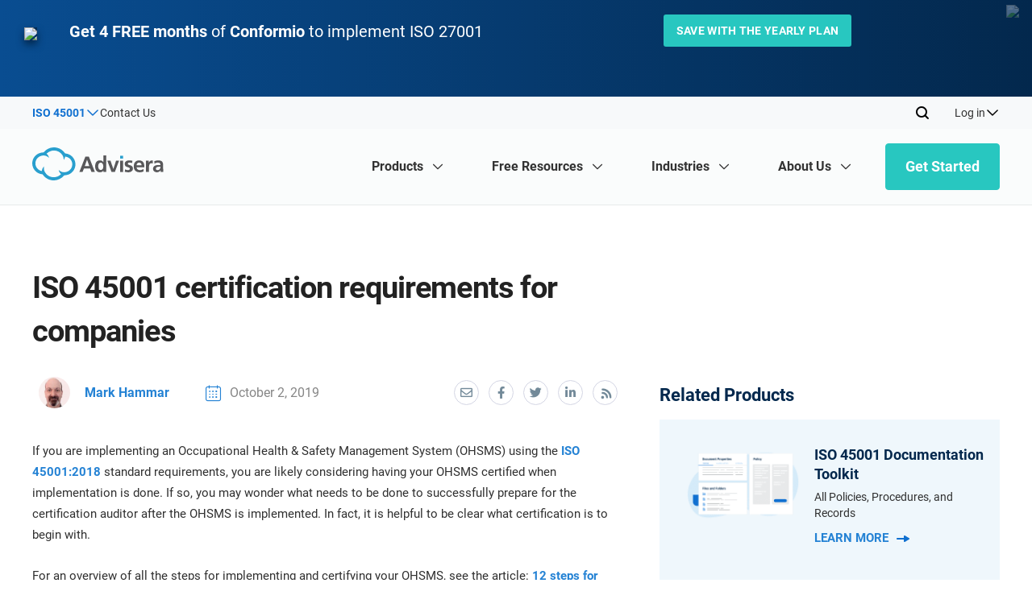

--- FILE ---
content_type: text/html; charset=UTF-8
request_url: https://advisera.com/45001academy/blog/2019/10/02/iso-45001-certification-for-companies-all-you-need-to-know/
body_size: 62065
content:
<!DOCTYPE html>
<html xmlns="http://www.w3.org/1999/xhtml" lang="en-US" prefix="og: https://ogp.me/ns#">

<head profile="http://gmpg.org/xfn/11"><meta http-equiv="Content-Type" content="text/html; charset=utf-8"/><script>if(navigator.userAgent.match(/MSIE|Internet Explorer/i)||navigator.userAgent.match(/Trident\/7\..*?rv:11/i)){var href=document.location.href;if(!href.match(/[?&]nowprocket/)){if(href.indexOf("?")==-1){if(href.indexOf("#")==-1){document.location.href=href+"?nowprocket=1"}else{document.location.href=href.replace("#","?nowprocket=1#")}}else{if(href.indexOf("#")==-1){document.location.href=href+"&nowprocket=1"}else{document.location.href=href.replace("#","&nowprocket=1#")}}}}</script><script>(()=>{class RocketLazyLoadScripts{constructor(){this.v="2.0.4",this.userEvents=["keydown","keyup","mousedown","mouseup","mousemove","mouseover","mouseout","touchmove","touchstart","touchend","touchcancel","wheel","click","dblclick","input"],this.attributeEvents=["onblur","onclick","oncontextmenu","ondblclick","onfocus","onmousedown","onmouseenter","onmouseleave","onmousemove","onmouseout","onmouseover","onmouseup","onmousewheel","onscroll","onsubmit"]}async t(){this.i(),this.o(),/iP(ad|hone)/.test(navigator.userAgent)&&this.h(),this.u(),this.l(this),this.m(),this.k(this),this.p(this),this._(),await Promise.all([this.R(),this.L()]),this.lastBreath=Date.now(),this.S(this),this.P(),this.D(),this.O(),this.M(),await this.C(this.delayedScripts.normal),await this.C(this.delayedScripts.defer),await this.C(this.delayedScripts.async),await this.T(),await this.F(),await this.j(),await this.A(),window.dispatchEvent(new Event("rocket-allScriptsLoaded")),this.everythingLoaded=!0,this.lastTouchEnd&&await new Promise(t=>setTimeout(t,500-Date.now()+this.lastTouchEnd)),this.I(),this.H(),this.U(),this.W()}i(){this.CSPIssue=sessionStorage.getItem("rocketCSPIssue"),document.addEventListener("securitypolicyviolation",t=>{this.CSPIssue||"script-src-elem"!==t.violatedDirective||"data"!==t.blockedURI||(this.CSPIssue=!0,sessionStorage.setItem("rocketCSPIssue",!0))},{isRocket:!0})}o(){window.addEventListener("pageshow",t=>{this.persisted=t.persisted,this.realWindowLoadedFired=!0},{isRocket:!0}),window.addEventListener("pagehide",()=>{this.onFirstUserAction=null},{isRocket:!0})}h(){let t;function e(e){t=e}window.addEventListener("touchstart",e,{isRocket:!0}),window.addEventListener("touchend",function i(o){o.changedTouches[0]&&t.changedTouches[0]&&Math.abs(o.changedTouches[0].pageX-t.changedTouches[0].pageX)<10&&Math.abs(o.changedTouches[0].pageY-t.changedTouches[0].pageY)<10&&o.timeStamp-t.timeStamp<200&&(window.removeEventListener("touchstart",e,{isRocket:!0}),window.removeEventListener("touchend",i,{isRocket:!0}),"INPUT"===o.target.tagName&&"text"===o.target.type||(o.target.dispatchEvent(new TouchEvent("touchend",{target:o.target,bubbles:!0})),o.target.dispatchEvent(new MouseEvent("mouseover",{target:o.target,bubbles:!0})),o.target.dispatchEvent(new PointerEvent("click",{target:o.target,bubbles:!0,cancelable:!0,detail:1,clientX:o.changedTouches[0].clientX,clientY:o.changedTouches[0].clientY})),event.preventDefault()))},{isRocket:!0})}q(t){this.userActionTriggered||("mousemove"!==t.type||this.firstMousemoveIgnored?"keyup"===t.type||"mouseover"===t.type||"mouseout"===t.type||(this.userActionTriggered=!0,this.onFirstUserAction&&this.onFirstUserAction()):this.firstMousemoveIgnored=!0),"click"===t.type&&t.preventDefault(),t.stopPropagation(),t.stopImmediatePropagation(),"touchstart"===this.lastEvent&&"touchend"===t.type&&(this.lastTouchEnd=Date.now()),"click"===t.type&&(this.lastTouchEnd=0),this.lastEvent=t.type,t.composedPath&&t.composedPath()[0].getRootNode()instanceof ShadowRoot&&(t.rocketTarget=t.composedPath()[0]),this.savedUserEvents.push(t)}u(){this.savedUserEvents=[],this.userEventHandler=this.q.bind(this),this.userEvents.forEach(t=>window.addEventListener(t,this.userEventHandler,{passive:!1,isRocket:!0})),document.addEventListener("visibilitychange",this.userEventHandler,{isRocket:!0})}U(){this.userEvents.forEach(t=>window.removeEventListener(t,this.userEventHandler,{passive:!1,isRocket:!0})),document.removeEventListener("visibilitychange",this.userEventHandler,{isRocket:!0}),this.savedUserEvents.forEach(t=>{(t.rocketTarget||t.target).dispatchEvent(new window[t.constructor.name](t.type,t))})}m(){const t="return false",e=Array.from(this.attributeEvents,t=>"data-rocket-"+t),i="["+this.attributeEvents.join("],[")+"]",o="[data-rocket-"+this.attributeEvents.join("],[data-rocket-")+"]",s=(e,i,o)=>{o&&o!==t&&(e.setAttribute("data-rocket-"+i,o),e["rocket"+i]=new Function("event",o),e.setAttribute(i,t))};new MutationObserver(t=>{for(const n of t)"attributes"===n.type&&(n.attributeName.startsWith("data-rocket-")||this.everythingLoaded?n.attributeName.startsWith("data-rocket-")&&this.everythingLoaded&&this.N(n.target,n.attributeName.substring(12)):s(n.target,n.attributeName,n.target.getAttribute(n.attributeName))),"childList"===n.type&&n.addedNodes.forEach(t=>{if(t.nodeType===Node.ELEMENT_NODE)if(this.everythingLoaded)for(const i of[t,...t.querySelectorAll(o)])for(const t of i.getAttributeNames())e.includes(t)&&this.N(i,t.substring(12));else for(const e of[t,...t.querySelectorAll(i)])for(const t of e.getAttributeNames())this.attributeEvents.includes(t)&&s(e,t,e.getAttribute(t))})}).observe(document,{subtree:!0,childList:!0,attributeFilter:[...this.attributeEvents,...e]})}I(){this.attributeEvents.forEach(t=>{document.querySelectorAll("[data-rocket-"+t+"]").forEach(e=>{this.N(e,t)})})}N(t,e){const i=t.getAttribute("data-rocket-"+e);i&&(t.setAttribute(e,i),t.removeAttribute("data-rocket-"+e))}k(t){Object.defineProperty(HTMLElement.prototype,"onclick",{get(){return this.rocketonclick||null},set(e){this.rocketonclick=e,this.setAttribute(t.everythingLoaded?"onclick":"data-rocket-onclick","this.rocketonclick(event)")}})}S(t){function e(e,i){let o=e[i];e[i]=null,Object.defineProperty(e,i,{get:()=>o,set(s){t.everythingLoaded?o=s:e["rocket"+i]=o=s}})}e(document,"onreadystatechange"),e(window,"onload"),e(window,"onpageshow");try{Object.defineProperty(document,"readyState",{get:()=>t.rocketReadyState,set(e){t.rocketReadyState=e},configurable:!0}),document.readyState="loading"}catch(t){console.log("WPRocket DJE readyState conflict, bypassing")}}l(t){this.originalAddEventListener=EventTarget.prototype.addEventListener,this.originalRemoveEventListener=EventTarget.prototype.removeEventListener,this.savedEventListeners=[],EventTarget.prototype.addEventListener=function(e,i,o){o&&o.isRocket||!t.B(e,this)&&!t.userEvents.includes(e)||t.B(e,this)&&!t.userActionTriggered||e.startsWith("rocket-")||t.everythingLoaded?t.originalAddEventListener.call(this,e,i,o):(t.savedEventListeners.push({target:this,remove:!1,type:e,func:i,options:o}),"mouseenter"!==e&&"mouseleave"!==e||t.originalAddEventListener.call(this,e,t.savedUserEvents.push,o))},EventTarget.prototype.removeEventListener=function(e,i,o){o&&o.isRocket||!t.B(e,this)&&!t.userEvents.includes(e)||t.B(e,this)&&!t.userActionTriggered||e.startsWith("rocket-")||t.everythingLoaded?t.originalRemoveEventListener.call(this,e,i,o):t.savedEventListeners.push({target:this,remove:!0,type:e,func:i,options:o})}}J(t,e){this.savedEventListeners=this.savedEventListeners.filter(i=>{let o=i.type,s=i.target||window;return e!==o||t!==s||(this.B(o,s)&&(i.type="rocket-"+o),this.$(i),!1)})}H(){EventTarget.prototype.addEventListener=this.originalAddEventListener,EventTarget.prototype.removeEventListener=this.originalRemoveEventListener,this.savedEventListeners.forEach(t=>this.$(t))}$(t){t.remove?this.originalRemoveEventListener.call(t.target,t.type,t.func,t.options):this.originalAddEventListener.call(t.target,t.type,t.func,t.options)}p(t){let e;function i(e){return t.everythingLoaded?e:e.split(" ").map(t=>"load"===t||t.startsWith("load.")?"rocket-jquery-load":t).join(" ")}function o(o){function s(e){const s=o.fn[e];o.fn[e]=o.fn.init.prototype[e]=function(){return this[0]===window&&t.userActionTriggered&&("string"==typeof arguments[0]||arguments[0]instanceof String?arguments[0]=i(arguments[0]):"object"==typeof arguments[0]&&Object.keys(arguments[0]).forEach(t=>{const e=arguments[0][t];delete arguments[0][t],arguments[0][i(t)]=e})),s.apply(this,arguments),this}}if(o&&o.fn&&!t.allJQueries.includes(o)){const e={DOMContentLoaded:[],"rocket-DOMContentLoaded":[]};for(const t in e)document.addEventListener(t,()=>{e[t].forEach(t=>t())},{isRocket:!0});o.fn.ready=o.fn.init.prototype.ready=function(i){function s(){parseInt(o.fn.jquery)>2?setTimeout(()=>i.bind(document)(o)):i.bind(document)(o)}return"function"==typeof i&&(t.realDomReadyFired?!t.userActionTriggered||t.fauxDomReadyFired?s():e["rocket-DOMContentLoaded"].push(s):e.DOMContentLoaded.push(s)),o([])},s("on"),s("one"),s("off"),t.allJQueries.push(o)}e=o}t.allJQueries=[],o(window.jQuery),Object.defineProperty(window,"jQuery",{get:()=>e,set(t){o(t)}})}P(){const t=new Map;document.write=document.writeln=function(e){const i=document.currentScript,o=document.createRange(),s=i.parentElement;let n=t.get(i);void 0===n&&(n=i.nextSibling,t.set(i,n));const c=document.createDocumentFragment();o.setStart(c,0),c.appendChild(o.createContextualFragment(e)),s.insertBefore(c,n)}}async R(){return new Promise(t=>{this.userActionTriggered?t():this.onFirstUserAction=t})}async L(){return new Promise(t=>{document.addEventListener("DOMContentLoaded",()=>{this.realDomReadyFired=!0,t()},{isRocket:!0})})}async j(){return this.realWindowLoadedFired?Promise.resolve():new Promise(t=>{window.addEventListener("load",t,{isRocket:!0})})}M(){this.pendingScripts=[];this.scriptsMutationObserver=new MutationObserver(t=>{for(const e of t)e.addedNodes.forEach(t=>{"SCRIPT"!==t.tagName||t.noModule||t.isWPRocket||this.pendingScripts.push({script:t,promise:new Promise(e=>{const i=()=>{const i=this.pendingScripts.findIndex(e=>e.script===t);i>=0&&this.pendingScripts.splice(i,1),e()};t.addEventListener("load",i,{isRocket:!0}),t.addEventListener("error",i,{isRocket:!0}),setTimeout(i,1e3)})})})}),this.scriptsMutationObserver.observe(document,{childList:!0,subtree:!0})}async F(){await this.X(),this.pendingScripts.length?(await this.pendingScripts[0].promise,await this.F()):this.scriptsMutationObserver.disconnect()}D(){this.delayedScripts={normal:[],async:[],defer:[]},document.querySelectorAll("script[type$=rocketlazyloadscript]").forEach(t=>{t.hasAttribute("data-rocket-src")?t.hasAttribute("async")&&!1!==t.async?this.delayedScripts.async.push(t):t.hasAttribute("defer")&&!1!==t.defer||"module"===t.getAttribute("data-rocket-type")?this.delayedScripts.defer.push(t):this.delayedScripts.normal.push(t):this.delayedScripts.normal.push(t)})}async _(){await this.L();let t=[];document.querySelectorAll("script[type$=rocketlazyloadscript][data-rocket-src]").forEach(e=>{let i=e.getAttribute("data-rocket-src");if(i&&!i.startsWith("data:")){i.startsWith("//")&&(i=location.protocol+i);try{const o=new URL(i).origin;o!==location.origin&&t.push({src:o,crossOrigin:e.crossOrigin||"module"===e.getAttribute("data-rocket-type")})}catch(t){}}}),t=[...new Map(t.map(t=>[JSON.stringify(t),t])).values()],this.Y(t,"preconnect")}async G(t){if(await this.K(),!0!==t.noModule||!("noModule"in HTMLScriptElement.prototype))return new Promise(e=>{let i;function o(){(i||t).setAttribute("data-rocket-status","executed"),e()}try{if(navigator.userAgent.includes("Firefox/")||""===navigator.vendor||this.CSPIssue)i=document.createElement("script"),[...t.attributes].forEach(t=>{let e=t.nodeName;"type"!==e&&("data-rocket-type"===e&&(e="type"),"data-rocket-src"===e&&(e="src"),i.setAttribute(e,t.nodeValue))}),t.text&&(i.text=t.text),t.nonce&&(i.nonce=t.nonce),i.hasAttribute("src")?(i.addEventListener("load",o,{isRocket:!0}),i.addEventListener("error",()=>{i.setAttribute("data-rocket-status","failed-network"),e()},{isRocket:!0}),setTimeout(()=>{i.isConnected||e()},1)):(i.text=t.text,o()),i.isWPRocket=!0,t.parentNode.replaceChild(i,t);else{const i=t.getAttribute("data-rocket-type"),s=t.getAttribute("data-rocket-src");i?(t.type=i,t.removeAttribute("data-rocket-type")):t.removeAttribute("type"),t.addEventListener("load",o,{isRocket:!0}),t.addEventListener("error",i=>{this.CSPIssue&&i.target.src.startsWith("data:")?(console.log("WPRocket: CSP fallback activated"),t.removeAttribute("src"),this.G(t).then(e)):(t.setAttribute("data-rocket-status","failed-network"),e())},{isRocket:!0}),s?(t.fetchPriority="high",t.removeAttribute("data-rocket-src"),t.src=s):t.src="data:text/javascript;base64,"+window.btoa(unescape(encodeURIComponent(t.text)))}}catch(i){t.setAttribute("data-rocket-status","failed-transform"),e()}});t.setAttribute("data-rocket-status","skipped")}async C(t){const e=t.shift();return e?(e.isConnected&&await this.G(e),this.C(t)):Promise.resolve()}O(){this.Y([...this.delayedScripts.normal,...this.delayedScripts.defer,...this.delayedScripts.async],"preload")}Y(t,e){this.trash=this.trash||[];let i=!0;var o=document.createDocumentFragment();t.forEach(t=>{const s=t.getAttribute&&t.getAttribute("data-rocket-src")||t.src;if(s&&!s.startsWith("data:")){const n=document.createElement("link");n.href=s,n.rel=e,"preconnect"!==e&&(n.as="script",n.fetchPriority=i?"high":"low"),t.getAttribute&&"module"===t.getAttribute("data-rocket-type")&&(n.crossOrigin=!0),t.crossOrigin&&(n.crossOrigin=t.crossOrigin),t.integrity&&(n.integrity=t.integrity),t.nonce&&(n.nonce=t.nonce),o.appendChild(n),this.trash.push(n),i=!1}}),document.head.appendChild(o)}W(){this.trash.forEach(t=>t.remove())}async T(){try{document.readyState="interactive"}catch(t){}this.fauxDomReadyFired=!0;try{await this.K(),this.J(document,"readystatechange"),document.dispatchEvent(new Event("rocket-readystatechange")),await this.K(),document.rocketonreadystatechange&&document.rocketonreadystatechange(),await this.K(),this.J(document,"DOMContentLoaded"),document.dispatchEvent(new Event("rocket-DOMContentLoaded")),await this.K(),this.J(window,"DOMContentLoaded"),window.dispatchEvent(new Event("rocket-DOMContentLoaded"))}catch(t){console.error(t)}}async A(){try{document.readyState="complete"}catch(t){}try{await this.K(),this.J(document,"readystatechange"),document.dispatchEvent(new Event("rocket-readystatechange")),await this.K(),document.rocketonreadystatechange&&document.rocketonreadystatechange(),await this.K(),this.J(window,"load"),window.dispatchEvent(new Event("rocket-load")),await this.K(),window.rocketonload&&window.rocketonload(),await this.K(),this.allJQueries.forEach(t=>t(window).trigger("rocket-jquery-load")),await this.K(),this.J(window,"pageshow");const t=new Event("rocket-pageshow");t.persisted=this.persisted,window.dispatchEvent(t),await this.K(),window.rocketonpageshow&&window.rocketonpageshow({persisted:this.persisted})}catch(t){console.error(t)}}async K(){Date.now()-this.lastBreath>45&&(await this.X(),this.lastBreath=Date.now())}async X(){return document.hidden?new Promise(t=>setTimeout(t)):new Promise(t=>requestAnimationFrame(t))}B(t,e){return e===document&&"readystatechange"===t||(e===document&&"DOMContentLoaded"===t||(e===window&&"DOMContentLoaded"===t||(e===window&&"load"===t||e===window&&"pageshow"===t)))}static run(){(new RocketLazyLoadScripts).t()}}RocketLazyLoadScripts.run()})();</script>
    
    <meta name="viewport" content="width=device-width, initial-scale=1.0, user-scalable=yes"/>
    <meta http-equiv="X-UA-Compatible" content="IE=edge">
    <link rel="shortcut icon" href="https://advisera.com/45001academy/wp-content/themes/academy_v2.0/favicon-18.png"/>

    	<style>img:is([sizes="auto" i], [sizes^="auto," i]) { contain-intrinsic-size: 3000px 1500px }</style>
	<link rel="alternate" hreflang="en" href="https://advisera.com/45001academy/blog/2019/10/02/iso-45001-certification-for-companies-all-you-need-to-know/" />
<link rel="alternate" hreflang="x-default" href="https://advisera.com/45001academy/blog/2019/10/02/iso-45001-certification-for-companies-all-you-need-to-know/" />
        <link rel="preload" href="https://advisera.com/45001academy/wp-content/themes/academy_v2.0/assets/fonts/advisera-icons/advisera-icons.woff2" type="font/woff2" as="font" crossorigin="anonymous">

<!-- Search Engine Optimization by Rank Math PRO - https://rankmath.com/ -->
<title>ISO 45001 certification for companies: All you need to know</title><link rel="preload" data-rocket-preload as="image" href="https://advisera.com/45001academy/wp-content/plugins/advisera-new-header-footer/assets/images/placeholders/about-us-custom.svg" fetchpriority="high">
<meta name="description" content="How does my company get ISO 45001 certified? Find out what you need to prepare and what to expect for your occupational health and safety ISO certification process."/>
<meta name="robots" content="follow, index, max-snippet:-1, max-video-preview:-1, max-image-preview:large"/>
<link rel="canonical" href="https://advisera.com/45001academy/blog/2019/10/02/iso-45001-certification-for-companies-all-you-need-to-know/" />
<meta property="og:locale" content="en_US" />
<meta property="og:type" content="article" />
<meta property="og:title" content="ISO 45001 certification for companies: All you need to know" />
<meta property="og:description" content="How does my company get ISO 45001 certified? Find out what you need to prepare and what to expect for your occupational health and safety ISO certification process." />
<meta property="og:url" content="https://advisera.com/45001academy/blog/2019/10/02/iso-45001-certification-for-companies-all-you-need-to-know/" />
<meta property="og:site_name" content="45001Academy" />
<meta property="article:tag" content="certification" />
<meta property="article:tag" content="ISO 45001" />
<meta property="article:tag" content="OH&amp;SMS" />
<meta property="article:tag" content="requirements" />
<meta property="article:section" content="Blog" />
<meta property="og:updated_time" content="2024-11-28T13:06:11+00:00" />
<meta property="og:image" content="https://advisera.com/wp-content/uploads/sites/18/2018/03/ISO-45001-certification-requirements-for-companies.jpg" />
<meta property="og:image:secure_url" content="https://advisera.com/wp-content/uploads/sites/18/2018/03/ISO-45001-certification-requirements-for-companies.jpg" />
<meta property="og:image:width" content="900" />
<meta property="og:image:height" content="506" />
<meta property="og:image:alt" content="ISO 45001 certification requirements for companies" />
<meta property="og:image:type" content="image/jpeg" />
<meta name="twitter:card" content="summary_large_image" />
<meta name="twitter:title" content="ISO 45001 certification for companies: All you need to know" />
<meta name="twitter:description" content="How does my company get ISO 45001 certified? Find out what you need to prepare and what to expect for your occupational health and safety ISO certification process." />
<meta name="twitter:image" content="https://advisera.com/wp-content/uploads/sites/18/2018/03/ISO-45001-certification-requirements-for-companies.jpg" />
<meta name="twitter:label1" content="Written by" />
<meta name="twitter:data1" content="Mark Hammar" />
<meta name="twitter:label2" content="Time to read" />
<meta name="twitter:data2" content="4 minutes" />
<!-- /Rank Math WordPress SEO plugin -->


<link rel='preconnect' href='//cdnsjs.cloudflare.com' />
<link rel='preconnect' href='//www.googletagmanager.com' />
<link rel='preconnect' href='//seal.digicert.com' />
<link rel='preconnect' href='//partners.advisera.com' />
<link data-minify="1" rel='stylesheet' id='blog-knowledgebase-css-css' href='https://advisera.com/45001academy/wp-content/cache/min/18/45001academy/wp-content/themes/academy_v2.0/assets/styles/blog-knowledgebase.css?ver=1767945888' type='text/css' media='all' />
<link data-minify="1" rel='stylesheet' id='blog-knowledgebase-single-css-css' href='https://advisera.com/45001academy/wp-content/cache/min/18/45001academy/wp-content/themes/academy_v2.0/assets/styles/blog-knowledgebase-single.css?ver=1767945888' type='text/css' media='all' />
<link data-minify="1" rel='stylesheet' id='knowledgebase-template-css-css' href='https://advisera.com/45001academy/wp-content/cache/min/18/45001academy/wp-content/themes/academy_v2.0/assets/styles/knowledgebase-template.css?ver=1767945888' type='text/css' media='all' />
<link data-minify="1" rel='stylesheet' id='header-and-footer-css' href='https://advisera.com/45001academy/wp-content/cache/min/18/45001academy/wp-content/themes/academy_v2.0/assets/styles/header-footer.css?ver=1767945888' type='text/css' media='all' />
<link data-minify="1" rel='stylesheet' id='css-advisera-styles-2024-css' href='https://advisera.com/45001academy/wp-content/cache/min/18/45001academy/wp-content/themes/academy_v2.0/assets/styles/style-2024.css?ver=1767945888' type='text/css' media='all' />
<style id='classic-theme-styles-inline-css' type='text/css'>
/*! This file is auto-generated */
.wp-block-button__link{color:#fff;background-color:#32373c;border-radius:9999px;box-shadow:none;text-decoration:none;padding:calc(.667em + 2px) calc(1.333em + 2px);font-size:1.125em}.wp-block-file__button{background:#32373c;color:#fff;text-decoration:none}
</style>
<style id='global-styles-inline-css' type='text/css'>
:root{--wp--preset--aspect-ratio--square: 1;--wp--preset--aspect-ratio--4-3: 4/3;--wp--preset--aspect-ratio--3-4: 3/4;--wp--preset--aspect-ratio--3-2: 3/2;--wp--preset--aspect-ratio--2-3: 2/3;--wp--preset--aspect-ratio--16-9: 16/9;--wp--preset--aspect-ratio--9-16: 9/16;--wp--preset--color--black: #000000;--wp--preset--color--cyan-bluish-gray: #abb8c3;--wp--preset--color--white: #ffffff;--wp--preset--color--pale-pink: #f78da7;--wp--preset--color--vivid-red: #cf2e2e;--wp--preset--color--luminous-vivid-orange: #ff6900;--wp--preset--color--luminous-vivid-amber: #fcb900;--wp--preset--color--light-green-cyan: #7bdcb5;--wp--preset--color--vivid-green-cyan: #00d084;--wp--preset--color--pale-cyan-blue: #8ed1fc;--wp--preset--color--vivid-cyan-blue: #0693e3;--wp--preset--color--vivid-purple: #9b51e0;--wp--preset--gradient--vivid-cyan-blue-to-vivid-purple: linear-gradient(135deg,rgba(6,147,227,1) 0%,rgb(155,81,224) 100%);--wp--preset--gradient--light-green-cyan-to-vivid-green-cyan: linear-gradient(135deg,rgb(122,220,180) 0%,rgb(0,208,130) 100%);--wp--preset--gradient--luminous-vivid-amber-to-luminous-vivid-orange: linear-gradient(135deg,rgba(252,185,0,1) 0%,rgba(255,105,0,1) 100%);--wp--preset--gradient--luminous-vivid-orange-to-vivid-red: linear-gradient(135deg,rgba(255,105,0,1) 0%,rgb(207,46,46) 100%);--wp--preset--gradient--very-light-gray-to-cyan-bluish-gray: linear-gradient(135deg,rgb(238,238,238) 0%,rgb(169,184,195) 100%);--wp--preset--gradient--cool-to-warm-spectrum: linear-gradient(135deg,rgb(74,234,220) 0%,rgb(151,120,209) 20%,rgb(207,42,186) 40%,rgb(238,44,130) 60%,rgb(251,105,98) 80%,rgb(254,248,76) 100%);--wp--preset--gradient--blush-light-purple: linear-gradient(135deg,rgb(255,206,236) 0%,rgb(152,150,240) 100%);--wp--preset--gradient--blush-bordeaux: linear-gradient(135deg,rgb(254,205,165) 0%,rgb(254,45,45) 50%,rgb(107,0,62) 100%);--wp--preset--gradient--luminous-dusk: linear-gradient(135deg,rgb(255,203,112) 0%,rgb(199,81,192) 50%,rgb(65,88,208) 100%);--wp--preset--gradient--pale-ocean: linear-gradient(135deg,rgb(255,245,203) 0%,rgb(182,227,212) 50%,rgb(51,167,181) 100%);--wp--preset--gradient--electric-grass: linear-gradient(135deg,rgb(202,248,128) 0%,rgb(113,206,126) 100%);--wp--preset--gradient--midnight: linear-gradient(135deg,rgb(2,3,129) 0%,rgb(40,116,252) 100%);--wp--preset--font-size--small: 13px;--wp--preset--font-size--medium: 20px;--wp--preset--font-size--large: 36px;--wp--preset--font-size--x-large: 42px;--wp--preset--spacing--20: 0.44rem;--wp--preset--spacing--30: 0.67rem;--wp--preset--spacing--40: 1rem;--wp--preset--spacing--50: 1.5rem;--wp--preset--spacing--60: 2.25rem;--wp--preset--spacing--70: 3.38rem;--wp--preset--spacing--80: 5.06rem;--wp--preset--shadow--natural: 6px 6px 9px rgba(0, 0, 0, 0.2);--wp--preset--shadow--deep: 12px 12px 50px rgba(0, 0, 0, 0.4);--wp--preset--shadow--sharp: 6px 6px 0px rgba(0, 0, 0, 0.2);--wp--preset--shadow--outlined: 6px 6px 0px -3px rgba(255, 255, 255, 1), 6px 6px rgba(0, 0, 0, 1);--wp--preset--shadow--crisp: 6px 6px 0px rgba(0, 0, 0, 1);}:where(.is-layout-flex){gap: 0.5em;}:where(.is-layout-grid){gap: 0.5em;}body .is-layout-flex{display: flex;}.is-layout-flex{flex-wrap: wrap;align-items: center;}.is-layout-flex > :is(*, div){margin: 0;}body .is-layout-grid{display: grid;}.is-layout-grid > :is(*, div){margin: 0;}:where(.wp-block-columns.is-layout-flex){gap: 2em;}:where(.wp-block-columns.is-layout-grid){gap: 2em;}:where(.wp-block-post-template.is-layout-flex){gap: 1.25em;}:where(.wp-block-post-template.is-layout-grid){gap: 1.25em;}.has-black-color{color: var(--wp--preset--color--black) !important;}.has-cyan-bluish-gray-color{color: var(--wp--preset--color--cyan-bluish-gray) !important;}.has-white-color{color: var(--wp--preset--color--white) !important;}.has-pale-pink-color{color: var(--wp--preset--color--pale-pink) !important;}.has-vivid-red-color{color: var(--wp--preset--color--vivid-red) !important;}.has-luminous-vivid-orange-color{color: var(--wp--preset--color--luminous-vivid-orange) !important;}.has-luminous-vivid-amber-color{color: var(--wp--preset--color--luminous-vivid-amber) !important;}.has-light-green-cyan-color{color: var(--wp--preset--color--light-green-cyan) !important;}.has-vivid-green-cyan-color{color: var(--wp--preset--color--vivid-green-cyan) !important;}.has-pale-cyan-blue-color{color: var(--wp--preset--color--pale-cyan-blue) !important;}.has-vivid-cyan-blue-color{color: var(--wp--preset--color--vivid-cyan-blue) !important;}.has-vivid-purple-color{color: var(--wp--preset--color--vivid-purple) !important;}.has-black-background-color{background-color: var(--wp--preset--color--black) !important;}.has-cyan-bluish-gray-background-color{background-color: var(--wp--preset--color--cyan-bluish-gray) !important;}.has-white-background-color{background-color: var(--wp--preset--color--white) !important;}.has-pale-pink-background-color{background-color: var(--wp--preset--color--pale-pink) !important;}.has-vivid-red-background-color{background-color: var(--wp--preset--color--vivid-red) !important;}.has-luminous-vivid-orange-background-color{background-color: var(--wp--preset--color--luminous-vivid-orange) !important;}.has-luminous-vivid-amber-background-color{background-color: var(--wp--preset--color--luminous-vivid-amber) !important;}.has-light-green-cyan-background-color{background-color: var(--wp--preset--color--light-green-cyan) !important;}.has-vivid-green-cyan-background-color{background-color: var(--wp--preset--color--vivid-green-cyan) !important;}.has-pale-cyan-blue-background-color{background-color: var(--wp--preset--color--pale-cyan-blue) !important;}.has-vivid-cyan-blue-background-color{background-color: var(--wp--preset--color--vivid-cyan-blue) !important;}.has-vivid-purple-background-color{background-color: var(--wp--preset--color--vivid-purple) !important;}.has-black-border-color{border-color: var(--wp--preset--color--black) !important;}.has-cyan-bluish-gray-border-color{border-color: var(--wp--preset--color--cyan-bluish-gray) !important;}.has-white-border-color{border-color: var(--wp--preset--color--white) !important;}.has-pale-pink-border-color{border-color: var(--wp--preset--color--pale-pink) !important;}.has-vivid-red-border-color{border-color: var(--wp--preset--color--vivid-red) !important;}.has-luminous-vivid-orange-border-color{border-color: var(--wp--preset--color--luminous-vivid-orange) !important;}.has-luminous-vivid-amber-border-color{border-color: var(--wp--preset--color--luminous-vivid-amber) !important;}.has-light-green-cyan-border-color{border-color: var(--wp--preset--color--light-green-cyan) !important;}.has-vivid-green-cyan-border-color{border-color: var(--wp--preset--color--vivid-green-cyan) !important;}.has-pale-cyan-blue-border-color{border-color: var(--wp--preset--color--pale-cyan-blue) !important;}.has-vivid-cyan-blue-border-color{border-color: var(--wp--preset--color--vivid-cyan-blue) !important;}.has-vivid-purple-border-color{border-color: var(--wp--preset--color--vivid-purple) !important;}.has-vivid-cyan-blue-to-vivid-purple-gradient-background{background: var(--wp--preset--gradient--vivid-cyan-blue-to-vivid-purple) !important;}.has-light-green-cyan-to-vivid-green-cyan-gradient-background{background: var(--wp--preset--gradient--light-green-cyan-to-vivid-green-cyan) !important;}.has-luminous-vivid-amber-to-luminous-vivid-orange-gradient-background{background: var(--wp--preset--gradient--luminous-vivid-amber-to-luminous-vivid-orange) !important;}.has-luminous-vivid-orange-to-vivid-red-gradient-background{background: var(--wp--preset--gradient--luminous-vivid-orange-to-vivid-red) !important;}.has-very-light-gray-to-cyan-bluish-gray-gradient-background{background: var(--wp--preset--gradient--very-light-gray-to-cyan-bluish-gray) !important;}.has-cool-to-warm-spectrum-gradient-background{background: var(--wp--preset--gradient--cool-to-warm-spectrum) !important;}.has-blush-light-purple-gradient-background{background: var(--wp--preset--gradient--blush-light-purple) !important;}.has-blush-bordeaux-gradient-background{background: var(--wp--preset--gradient--blush-bordeaux) !important;}.has-luminous-dusk-gradient-background{background: var(--wp--preset--gradient--luminous-dusk) !important;}.has-pale-ocean-gradient-background{background: var(--wp--preset--gradient--pale-ocean) !important;}.has-electric-grass-gradient-background{background: var(--wp--preset--gradient--electric-grass) !important;}.has-midnight-gradient-background{background: var(--wp--preset--gradient--midnight) !important;}.has-small-font-size{font-size: var(--wp--preset--font-size--small) !important;}.has-medium-font-size{font-size: var(--wp--preset--font-size--medium) !important;}.has-large-font-size{font-size: var(--wp--preset--font-size--large) !important;}.has-x-large-font-size{font-size: var(--wp--preset--font-size--x-large) !important;}
:where(.wp-block-post-template.is-layout-flex){gap: 1.25em;}:where(.wp-block-post-template.is-layout-grid){gap: 1.25em;}
:where(.wp-block-columns.is-layout-flex){gap: 2em;}:where(.wp-block-columns.is-layout-grid){gap: 2em;}
:root :where(.wp-block-pullquote){font-size: 1.5em;line-height: 1.6;}
</style>
<link rel='stylesheet' id='Roboto-css' href='https://advisera.com/45001academy/wp-content/plugins/advisera-new-header-footer/assets/fonts/roboto/stylesheet.css?ver=1.0.6.78' type='text/css' media='all' />
<link rel='stylesheet' id='icons-css' href='https://advisera.com/45001academy/wp-content/plugins/advisera-new-header-footer/assets/fonts/icons/css/icons.css?ver=1.0.6.78' type='text/css' media='all' />
<link rel='stylesheet' id='theme-specific-css' href='https://advisera.com/45001academy/wp-content/plugins/advisera-new-header-footer/assets/css/academy-theme.css?ver=1.0.6.78' type='text/css' media='all' />
<script type="text/javascript" src="https://advisera.com/45001academy/wp-includes/js/jquery/jquery.min.js?ver=3.7.1" id="jquery-core-js"></script>
<script type="text/javascript" id="early-load-js-extra">
/* <![CDATA[ */
var ajax_object = {"ajax_url":"https:\/\/advisera.com\/45001academy\/wp-admin\/admin-ajax.php","page_id":"5280"};
/* ]]> */
</script>
<script data-minify="1" type="text/javascript" src="https://advisera.com/45001academy/wp-content/cache/min/18/45001academy/wp-content/themes/academy_v2.0/js/early-load.js?ver=1767186574" id="early-load-js" data-rocket-defer defer></script>
<script type="rocketlazyloadscript" data-rocket-type="text/javascript" data-rocket-src="https://advisera.com/45001academy/wp-includes/js/tinymce/tinymce.min.js?ver=49110-20250317" id="wp-tinymce-root-js" data-rocket-defer defer></script>
<script type="rocketlazyloadscript" data-rocket-type="text/javascript" data-rocket-src="https://advisera.com/45001academy/wp-includes/js/tinymce/plugins/compat3x/plugin.min.js?ver=49110-20250317" id="wp-tinymce-js" data-rocket-defer defer></script>
<script data-minify="1" type="text/javascript" src="https://advisera.com/45001academy/wp-content/cache/min/18/45001academy/wp-content/plugins/advisera-new-header-footer/assets/js/critical.js?ver=1767186574" id="critical-js" data-rocket-defer defer></script>
<script type="text/javascript" id="new-header-js-extra">
/* <![CDATA[ */
var adv_translations = {"back":"Back"};
/* ]]> */
</script>
<script type="rocketlazyloadscript" data-minify="1" data-rocket-type="text/javascript" data-rocket-src="https://advisera.com/45001academy/wp-content/cache/min/18/45001academy/wp-content/plugins/advisera-new-header-footer/assets/js/header.js?ver=1767186574" id="new-header-js" data-rocket-defer defer></script>
<script type="rocketlazyloadscript" data-minify="1" data-rocket-type="text/javascript" data-rocket-src="https://advisera.com/45001academy/wp-content/cache/min/18/45001academy/wp-content/plugins/advisera-new-header-footer/assets/js/footer.js?ver=1767186574" id="new-footer-js" data-rocket-defer defer></script>
<script type="rocketlazyloadscript" data-minify="1" data-rocket-type="text/javascript" data-rocket-src="https://advisera.com/45001academy/wp-content/cache/min/18/45001academy/wp-content/plugins/advisera-new-header-footer/assets/js/tracking.js?ver=1767186574" id="header-tracking-js" data-rocket-defer defer></script>
<link rel="https://api.w.org/" href="https://advisera.com/45001academy/wp-json/" /><link rel="alternate" title="JSON" type="application/json" href="https://advisera.com/45001academy/wp-json/wp/v2/posts/5280" /><link rel="EditURI" type="application/rsd+xml" title="RSD" href="https://advisera.com/45001academy/xmlrpc.php?rsd" />
<meta name="generator" content="WordPress 6.8.3" />
<link rel='shortlink' href='https://advisera.com/45001academy/?p=5280' />
<link rel="alternate" title="oEmbed (JSON)" type="application/json+oembed" href="https://advisera.com/45001academy/wp-json/oembed/1.0/embed?url=https%3A%2F%2Fadvisera.com%2F45001academy%2Fblog%2F2019%2F10%2F02%2Fiso-45001-certification-for-companies-all-you-need-to-know%2F" />
<link rel="alternate" title="oEmbed (XML)" type="text/xml+oembed" href="https://advisera.com/45001academy/wp-json/oembed/1.0/embed?url=https%3A%2F%2Fadvisera.com%2F45001academy%2Fblog%2F2019%2F10%2F02%2Fiso-45001-certification-for-companies-all-you-need-to-know%2F&#038;format=xml" />
<meta class="elastic" name="article_title" content="ISO 45001 certification requirements for companies" />
<meta class="elastic" name="external_id" content="18005280" />
<meta class="elastic" name="resourcetypeall" content="Articles" />
<meta class="elastic" name="resourcetype" content="Articles" />
<meta class="elastic" name="topic" content="certification" />
<meta class="elastic" name="knowledgelevel" content="Beginner" />
<meta class="elastic" name="standardall" content="ISO 45001" />
<meta class="elastic" name="standard" content="ISO 45001" />
<meta class="elastic" name="filled" content="1" />
<meta class="elastic" name="documenttype" content="2" />
<meta class="elastic" name="publishedtimestamp" content="1570018268" />
<meta class="elastic" name="modifiedtimestamp" content="1732799171" />
<meta class="elastic" name="author" content="Mark Hammar" />
<meta class="elastic" name="language" content="en" />
<meta class="elastic" name="thumbnail" content="/wp-content/uploads/sites/18/2018/03/ISO-45001-certification-requirements-for-companies.jpg" />
<meta class="elastic" name="etrainingtoolkittype" content="" />
<meta class="elastic" name="etrainingtype" content="" />
<meta class="elastic" name="menuorder" content="" />
<meta class="elastic" name="trainingcoursetype" content="" />
<meta name="generator" content="WPML ver:4.8.6 stt:1,2;" />
<script> var $ = jQuery; </script><noscript><style id="rocket-lazyload-nojs-css">.rll-youtube-player, [data-lazy-src]{display:none !important;}</style></noscript>
        
                    <!-- Google Tag Manager -->
            <script type="rocketlazyloadscript">
                (function (w, d, s, l, i) {
                    w[l] = w[l] || [];
                    w[l].push({
                        'gtm.start': new Date().getTime(), event: 'gtm.js'
                    });
                    var f = d.getElementsByTagName(s)[0],
                        j = d.createElement(s), dl = l != 'dataLayer' ? '&l=' + l : '';
                    j.async = true;
                    j.src =
                        'https://www.googletagmanager.com/gtm.js?id=' + i + dl;
                    f.parentNode.insertBefore(j, f);
                })(window, document, 'script', 'dataLayer', 'GTM-W8Z7FV');
            </script>
            <!-- End Google Tag Manager -->
          
    <script type="text/javascript" id="head-script">
        var siteID = '18';
        var academy = '45001Academy';
        var ajaxurl = 'https://advisera.com/45001academy/wp-admin/admin-ajax.php';
        var postID = '5280';
        var postTitle = 'ISO 45001 certification requirements for companies';
        var networkURL = 'https://advisera.com/';
        var cLang = 'en';
        if (window.HubSpotConversations) {
            window.hsConversationsSettings = {loadImmediately: false};
            setTimeout(function () {
                window.HubSpotConversations.widget.load();
            }, 3000);
        }
    </script>

    <meta name="generator" content="WP Rocket 3.20.3" data-wpr-features="wpr_delay_js wpr_defer_js wpr_minify_js wpr_lazyload_images wpr_oci wpr_image_dimensions wpr_minify_css wpr_desktop" /></head>

<body class="wp-singular post-template-default single single-post postid-5280 single-format-standard wp-theme-academy_v20 lang-en" id="site18">

      <!-- Google Tag Manager (noscript) -->
      <noscript>
          <iframe src="https://www.googletagmanager.com/ns.html?id=GTM-W8Z7FV" height="0" width="0" style="display:none;visibility:hidden">
          </iframe>
      </noscript>
      <!-- End Google Tag Manager (noscript) -->
  
<script type="text/javascript">
    (function ($) {
        $(function () {
            var stored = localStorage.getItem('conf_2026_adv');
            var now = new Date().getTime();
            var expireTime = 12 * 60 * 60 * 1000;

            if (stored) {
                var data = JSON.parse(stored);
                if (now - data.time < expireTime) {
                    $("#top-promo-banner").hide();
                } else {
                    localStorage.removeItem('conf_2026_adv');
                    $("#top-promo-banner").show();
                }
            } else {
                $("#top-promo-banner").show();
            }

            $("#promo-close").click(function () {
                $("#top-promo-banner").slideUp();
                localStorage.setItem('conf_2026_adv', JSON.stringify({time: now}));
            });
        });
    })(jQuery);   
</script>
<style type="text/css">
#top-promo-banner {
	font-family: Roboto !important;
	color: #fff;
	background: rgb(3,40,77);
	background: -moz-linear-gradient(270deg, rgba(3,40,77,1) 0%, rgba(9,77,145,1) 100%);
	background: -webkit-linear-gradient(270deg, rgba(3,40,77,1) 0%, rgba(9,77,145,1) 100%);
	background: linear-gradient(270deg, rgba(3,40,77,1) 0%, rgba(9,77,145,1) 100%);
	filter: progid:DXImageTransform.Microsoft.gradient(startColorstr="#03284d",endColorstr="#094d91",GradientType=1);
    position: relative;
    overflow: hidden;
	height: auto;
	min-height: 120px;
    line-height: 1.4;
}
#top-promo-banner .container {
    position: relative;
    padding: 15px 0px;
	width: 1220px;
	max-width: 100%;
    margin: 0 auto;
}
#top-promo-banner .container * {
	box-sizing: content-box;
}
#top-promo-banner .flex {
	display: flex;
    align-items: center;
	justify-content: flex-start;
    flex: 1;
}
#top-promo-banner a, #top-promo-banner a:hover, #top-promo-banner a:focus {
	color: #fff !important;
    text-decoration: none !important;
}
#top-promo-banner .promo {
    max-width: 180px;
}
#top-promo-banner .discount img {
    display: block;
    z-index: 10;
    position: relative;
    margin-bottom: -50px;
	width: 100%;
    box-shadow: inset 0px 0px 10px 2px #03284d, 0 5px 10px 0px #03284d;
}
#top-promo-banner .title {
    z-index: 10;
    position: relative;
    margin-left: 40px;
    margin-right: 30px;
    margin-top: 10px;
    font-weight: 400;
    max-width: 650px;
    width: max-content;
}
#top-promo-banner .title .h-big {
	font-size: 20px;
    color: #fff;
}
#top-promo-banner .title .h-small {
	font-size: 14px;
    color: #fff;
    font-weight: 600;
    text-transform: uppercase;
	margin-top: 8px;
	opacity: 0.65;
	letter-spacing: 0.25px;
}
#top-promo-banner .promo-button {
    text-align: center;
	margin-top: 10px;
    flex: 1;
}
#top-promo-banner .promo-button a {
	background: #28C7C0;
    border-radius: 3px;
    padding: 12px 16px;
    line-height: 1;
    text-align: center;
    text-transform: uppercase;
    font-size: 14px;
    letter-spacing: 0.3px;
    font-weight: 600;
}
#top-promo-banner .promo-button a:hover {
    background: #009E97;
}
#promo-close {
    cursor: pointer;
	position: absolute;
	width: 20px;
    height: 20px;
    top: 6px;
    right: 12px;
	opacity: 0.35;
	-webkit-transition: opacity 0.25s ease-in-out;
       -moz-transition: opacity 0.25s ease-in-out;
        -ms-transition: opacity 0.25s ease-in-out;
         -o-transition: opacity 0.25s ease-in-out;
            transition: opacity 0.25s ease-in-out;
}
#promo-close:hover {
    opacity: 0.55;
	zoom: 1;
    filter: alpha(opacity=50);
}
#top-promo-banner .nobr {
    white-space: nowrap !important;
}
@media (max-width: 1259.98px){
	#top-promo-banner .container {
		padding: 15px 25px !important;
	}
    #top-promo-banner .flex {
        justify-content: center;
        flex: initial;
    }
	#top-promo-banner .r-col.flex {
		display: block;
	}
	#top-promo-banner .promo {
		width: max-content;
	}
	#top-promo-banner .discount {
		padding: 0px;
		max-width: initial;
	}
	#top-promo-banner .title {
		padding: 0px 32px;
        width: 100%;
        margin: 0;
        box-sizing: border-box;
        max-width: max-content;
	}
    #top-promo-banner .promo-button {
        text-align: left;
        margin-left: 30px;
    }
	#top-promo-banner .promo-button a {
		margin-right: 0px;
		margin-left: 0px;
		width: auto;
		display: inline-block;
	}
}

@media (max-width: 566.98px){
	#top-promo-banner .container {
		padding: 20px 0 25px 0 !important;
        text-align: center;
	}
	#top-promo-banner .flex {
		display: block;
	}
	#top-promo-banner .r-col.flex {
		width: 100%;
	}
	#top-promo-banner .promo {
		width: 100%;
        max-width: initial;
        text-align: center;
	}
	#top-promo-banner .discount {
		box-sizing: border-box;
        max-width: 180px;
        margin: 0 auto;
	}
	#top-promo-banner .discount img {
		margin: 15px auto;
		max-width: 180px;
	}
	#top-promo-banner .title {
		padding: 0px 20px;
        margin: 0 auto;
		width: 100%;
        max-width: 400px;
        padding: 0px 20px;
        box-sizing: border-box;
	}
    #top-promo-banner .promo-button {
        text-align: center;
        margin-left: 0px;
    }
	#top-promo-banner .promo-button a {
		margin-right: 0px;
		width: auto;
		display: inline-block;
	}
}
</style>


<section  id="top-promo-banner" style="display: none;">
        <div  class="container">
            <div  class="section group row-clear clearfix flex">
                <div class="promo">
                    <div class="discount"><img width="380" height="308" data-no-lazy="1" src="/wp-content/plugins/advisera-new-header-footer/templates/promo-banners/images/conformio-interface-2025.png" /></div>
                </div>
                <div class="r-col flex">
                <div class="title">
                        <div class="h-big"><strong>Get 4 FREE months</strong> of <strong>Conformio</strong> to implement <span class="nobr">ISO 27001</span></div>
                        <!--<div class="h-small">Limited-time offer – ends <span class="nobr">January 29, 2026</span></div>-->
                    </div>
                    <div class="promo-button tracker" data-id="PROMO-BANNER" data-name="45A | top | bundle | Get 4 FREE months of Conformio to implement ISO 27001 (Save with the yearly plan)" data-position="slot1" data-creative="top-banner">
                        <a id="promo-button-action" href="https://advisera.com/conformio/#pricing" class="p-btn">Save with the yearly plan</a>
                    </div>
                </div>
            </div>            
        </div>
        <div  id="promo-close"><img width="512" height="512" src="data:image/svg+xml,%3Csvg%20xmlns='http://www.w3.org/2000/svg'%20viewBox='0%200%20512%20512'%3E%3C/svg%3E" data-lazy-src="/wp-content/plugins/advisera-new-header-footer/templates/promo-banners/images/icon-close-white.svg" /><noscript><img width="512" height="512" src="/wp-content/plugins/advisera-new-header-footer/templates/promo-banners/images/icon-close-white.svg" /></noscript></div> 
</section><div  id="top-bar" class="top-bar advisera-theme" style="background-color:var(--color-mono-xl);">
  <div  class="container">
    <ul class="top-bar--left" style="color:var(--topbar-svg-color)">
      	    <li class="standard-switcher  two-columns standard-selected" data-standard="ISO 45001">
	        <div class="standard-switcher-top">
	            <p>ISO 45001</p>
	            <i class="icon icon-caret"></i>
	        </div>
	        <div class="standards-list-wrp" style="display: none;">
	            <ul class="standards-list">
	            	<li style="min-width:100%;"><a class="standard-item advisera-home-link" href="/">Advisera Home</a></li>
	                <li class=""><a href="https://advisera.com/iso-27001/" class="standard-item">ISO 27001</a></li><li class=""><a href="https://advisera.com/nis-2/" class="standard-item">NIS2</a></li><li class=""><a href="https://advisera.com/iso-42001/" class="standard-item">ISO 42001</a></li><li class=""><a href="https://advisera.com/consultant-resources/" class="standard-item">For Consultants</a></li><li class=""><a href="https://advisera.com/iso-9001/" class="standard-item">ISO 9001</a></li><li class=""><a href="https://advisera.com/eu-gdpr/" class="standard-item">EU GDPR</a></li><li class=""><a href="https://advisera.com/iso-13485/" class="standard-item">ISO 13485</a></li><li class=""><a href="https://advisera.com/iso-13485/" class="standard-item">EU MDR</a></li><li class=""><a href="https://advisera.com/iso-14001/" class="standard-item">ISO 14001</a></li><li class=""><a href="https://advisera.com/dora/" class="standard-item">DORA</a></li><li class=""><a href="https://advisera.com/iso-45001/" class="standard-item current-standard">ISO 45001</a></li><li class=""><a href="https://advisera.com/iatf-16949/" class="standard-item">IATF 16949</a></li><li class=""><a href="https://advisera.com/iso-20000/" class="standard-item">ISO 20000</a></li><li class=""><a href="https://advisera.com/as9100/" class="standard-item">AS9100</a></li><li class=""><a href="https://advisera.com/iso-22301/" class="standard-item">ISO 22301</a></li><li class="two-rows"><a href="https://advisera.com/iso-in-general/" class="standard-item">Compliance in general</a></li><li class=""><a href="https://advisera.com/iso-17025/" class="standard-item">ISO 17025</a></li>	            </ul>
	        </div>
	    </li>
  	      
      <li>
        <a class="top-bar--contact" href="/contact/">Contact Us</a>
      </li>
          </ul>
    
<ul class="top-bar--right"> 
  <li>      
    <a href="#" class="top-bar--search-icon" aria-label="Search"><i class="icon icon-search"></i></a>
  </li>
  <li>
    <div class="top-bar--log-in">
      <div class="log-in-top">
        <p style="color: var(--topbar-svg-color)">Log in</p>
        <i class="icon icon-caret"></i>
      </div>
      <div class="log-in-list-wrp" style="display: none;">
        <ul class="log-in-list">
          
            <li class="log-in-list-item">
              <a target="_blank" href="https://conformio.com/login/" aria-label="Conformio">
              <svg xmlns="http://www.w3.org/2000/svg" width="32" height="32" viewBox="0 0 42.41 41.26"><defs><style>.cls-1{fill:#1070d0;}.cls-2{fill:#28c7c0;}</style></defs><g id="Camada_2" data-name="Camada 2"><g id="_Layer_" data-name="&lt;Layer&gt;"><path class="cls-1" d="M40.26,30.28H2.15A2.15,2.15,0,0,1,0,28.13v-26A2.15,2.15,0,0,1,2.15,0H40.26a2.15,2.15,0,0,1,2.15,2.15v26A2.15,2.15,0,0,1,40.26,30.28ZM2.15,1.22a.92.92,0,0,0-.93.93v26a.92.92,0,0,0,.93.93H40.26a.92.92,0,0,0,.93-.93v-26a.92.92,0,0,0-.93-.93Zm36.57,26h-35a.6.6,0,0,1-.61-.6V3.69a.61.61,0,0,1,.61-.61h35a.61.61,0,0,1,.61.61V26.6A.6.6,0,0,1,38.72,27.2ZM4.29,26H38.12V4.29H4.29Z"/><path class="cls-1" d="M24.11,37.14h-6a.62.62,0,0,1-.61-.61V29.72a.61.61,0,0,1,.61-.61h6a.61.61,0,0,1,.61.61v6.81A.61.61,0,0,1,24.11,37.14Zm-5.4-1.22H23.5v-5.6H18.71Z"/><path class="cls-1" d="M33.47,41.26H8.84A.61.61,0,0,1,8.31,41a.61.61,0,0,1,0-.61l2.45-4.12a.58.58,0,0,1,.52-.3H31a.6.6,0,0,1,.52.3L34,40.34A.63.63,0,0,1,34,41,.61.61,0,0,1,33.47,41.26ZM9.91,40H32.4l-1.72-2.9h-19Z"/><path class="cls-2" d="M29.73,22.34h-17a2,2,0,0,1-2-2V9.93a2,2,0,0,1,2-2H29.73a2,2,0,0,1,2,2V20.35A2,2,0,0,1,29.73,22.34Zm-17-13.26a.85.85,0,0,0-.85.85V20.35a.85.85,0,0,0,.85.85H29.73a.85.85,0,0,0,.85-.85V9.93a.85.85,0,0,0-.85-.85Z"/><path class="cls-2" d="M31.15,11.21H11.26a.57.57,0,0,1-.56-.57.56.56,0,0,1,.56-.57H31.15a.56.56,0,0,1,.56.57A.57.57,0,0,1,31.15,11.21Z"/><path class="cls-2" d="M31.15,14H11.26a.56.56,0,0,1-.56-.57.57.57,0,0,1,.56-.57H31.15a.57.57,0,0,1,.56.57A.56.56,0,0,1,31.15,14Z"/><path class="cls-2" d="M18.49,16.64H13.22a.57.57,0,0,1-.57-.57.56.56,0,0,1,.57-.57h5.27a.56.56,0,0,1,.56.57A.57.57,0,0,1,18.49,16.64Z"/><path class="cls-2" d="M18.49,18.85H13.22a.57.57,0,0,1-.57-.57.56.56,0,0,1,.57-.57h5.27a.56.56,0,0,1,.56.57A.57.57,0,0,1,18.49,18.85Z"/><path class="cls-2" d="M26.68,19.36a2.19,2.19,0,1,1,2.18-2.19A2.19,2.19,0,0,1,26.68,19.36Zm0-3.23a1,1,0,1,0,1,1A1,1,0,0,0,26.68,16.13Z"/></g></g></svg>              
              <p>Conformio</p>
              </a>
            </li>
          
            <li class="log-in-list-item">
              <a target="_blank" href="https://training.advisera.com/login/" aria-label="Courses">
                <svg xmlns="http://www.w3.org/2000/svg" width="32" height="32" viewBox="0 0 46.87 36.66"><defs><style>.cls-1{fill:#28c7c0;}.cls-2{fill:#1070d0;}</style></defs><g id="Camada_2" data-name="Camada 2"><g id="_Layer_" data-name="&lt;Layer&gt;"><path class="cls-1" d="M22.74,24.56a.59.59,0,0,1-.31-.09.6.6,0,0,1-.3-.52V12.64a.63.63,0,0,1,.3-.53.66.66,0,0,1,.61,0l9.8,5.66a.61.61,0,0,1,0,1.05L23,24.47A.55.55,0,0,1,22.74,24.56Zm.6-10.87V22.9l8-4.61Z"/><path class="cls-2" d="M43.86,5.72h-.07a3,3,0,0,0-3-2.86h-.07a3,3,0,0,0-3-2.86H3A3,3,0,0,0,0,3V27.93a3,3,0,0,0,3,3h.07a3,3,0,0,0,3,2.85h.07a3,3,0,0,0,3,2.86H43.86a3,3,0,0,0,3-3V8.73A3,3,0,0,0,43.86,5.72Zm-40.8.15V29.71H3a1.8,1.8,0,0,1-1.8-1.79V3A1.81,1.81,0,0,1,3,1.21H23.26c3.13,0,10.51-.05,14.57,0a1.79,1.79,0,0,1,1.68,1.65H6.07A3,3,0,0,0,3.06,5.87ZM6.13,8.73V32.58H6.07a1.79,1.79,0,0,1-1.79-1.79V5.87a1.8,1.8,0,0,1,1.79-1.8H26.33c3.12,0,10.51-.05,14.56,0a1.78,1.78,0,0,1,1.69,1.64H9.14A3,3,0,0,0,6.13,8.73ZM45.66,33.65a1.8,1.8,0,0,1-1.8,1.79H9.14a1.8,1.8,0,0,1-1.8-1.79V8.73a1.81,1.81,0,0,1,1.8-1.8H29.39c3.13,0,10.51,0,14.57,0a1.79,1.79,0,0,1,1.7,1.79Z"/><path class="cls-2" d="M46.26,30.06H6.76a.61.61,0,1,1,0-1.21h39.5a.61.61,0,1,1,0,1.21Z"/><path class="cls-1" d="M43.6,33.25H11.77a.61.61,0,0,1,0-1.21H43.6a.61.61,0,0,1,0,1.21Z"/><path class="cls-1" d="M11.77,34.3H9.67a.6.6,0,0,1-.61-.6V31.59A.61.61,0,0,1,9.67,31h2.1a.61.61,0,0,1,.61.61V33.7A.6.6,0,0,1,11.77,34.3Zm-1.5-1.21h.9V32.2h-.9Z"/></g></g></svg>
                <p>Courses</p>
              </a>
            </li>
            <li class="log-in-list-item">
              <a target="_blank" href="https://community.advisera.com/sign-in/" aria-label="Community">
                <svg width="32" height="32" viewBox="0 0 64 64" fill="none" xmlns="http://www.w3.org/2000/svg">
                <path d="M16.9143 32.0074C14.24 32.0074 12.0686 29.8396 12.0686 27.1698V23.4047C12.0686 20.7349 14.24 18.5671 16.9143 18.5671C19.5886 18.5671 21.76 20.7349 21.76 23.4047V27.1698C21.76 29.8396 19.5886 32.0074 16.9143 32.0074ZM16.9143 19.845C14.9372 19.845 13.3372 21.4423 13.3372 23.4161V27.1812C13.3372 29.1551 14.9372 30.7524 16.9143 30.7524C18.8915 30.7524 20.4915 29.1551 20.4915 27.1812V23.4161C20.4915 21.4423 18.8915 19.845 16.9143 19.845Z" fill="#1070D0"/>
                <path d="M16.8001 37.4612C15.0858 37.4612 13.6915 35.6585 13.6915 33.4565C13.6915 33.2055 13.7144 32.9545 13.7487 32.7149C13.7944 32.3726 14.1144 32.133 14.4687 32.1787C14.8115 32.2243 15.0515 32.5552 15.0058 32.8975C14.983 33.08 14.9715 33.2626 14.9715 33.4565C14.9715 34.9397 15.8172 36.1948 16.8115 36.1948C17.8058 36.1948 18.6515 34.9397 18.6515 33.4565C18.6515 33.2626 18.6401 33.08 18.6172 32.8975C18.5715 32.5552 18.8115 32.2357 19.1544 32.1787C19.4972 32.133 19.8172 32.3726 19.8744 32.7149C19.9087 32.9545 19.9315 33.2055 19.9315 33.4565C19.9315 35.67 18.5372 37.4612 16.823 37.4612H16.8001Z" fill="#1070D0"/>
                <path d="M18.4572 24.0892C17.9886 24.0892 17.5544 23.9979 17.1429 23.804C16.6286 23.5644 16.3086 23.2335 16.0572 22.9597C15.7944 22.6859 15.6572 22.5489 15.4286 22.4919C14.8801 22.3664 14.0801 22.8342 13.1772 23.8154C12.9372 24.0664 12.5372 24.0892 12.2858 23.8496C12.0344 23.61 12.0115 23.2107 12.2515 22.9597C13.5315 21.5791 14.6629 21.0315 15.7144 21.2711C16.3315 21.408 16.6744 21.7731 16.9829 22.104C17.2001 22.3322 17.3944 22.5375 17.6801 22.663C18.1944 22.9026 19.0058 23.051 20.7315 22.0583C21.0401 21.8872 21.4172 21.9899 21.6001 22.2979C21.7715 22.606 21.6686 22.9825 21.3601 23.165C20.2515 23.7926 19.3029 24.112 18.4572 24.112V24.0892Z" fill="#1070D0"/>
                <path fill-rule="evenodd" clip-rule="evenodd" d="M23.6555 33.7666C22.994 33.3289 22.2363 32.9974 21.4057 32.7604L18.2171 31.8705C17.8857 31.7678 17.5314 31.9732 17.44 32.3041C17.3371 32.6349 17.5429 32.9886 17.8743 33.0799L21.0629 33.9698C21.543 34.1006 21.9925 34.2755 22.4059 34.4889C22.7954 34.2371 23.2135 33.9957 23.6555 33.7666ZM19.1638 42.5611H11.4971C10.2629 42.5611 9.26857 41.5571 9.26857 40.3363V36.4571C9.26857 36.0692 9.61143 35.59 10.24 35.0994C10.8914 34.5974 11.6571 34.2208 12.5371 33.9698L15.8171 33.0457C16.1486 32.9544 16.3429 32.6007 16.2514 32.2698C16.16 31.939 15.8171 31.745 15.4743 31.8363L12.1943 32.7604C11.1543 33.0571 10.24 33.5135 9.46286 34.1182C8.49143 34.8712 8 35.6698 8 36.4685V40.3477C8 42.2759 9.57714 43.839 11.4971 43.839H19.2545C19.2127 43.4355 19.1823 43.0099 19.1638 42.5611Z" fill="#1070D0"/>
                <path d="M47.0857 32.0074C49.76 32.0074 51.9314 29.8396 51.9314 27.1698V23.4047C51.9314 20.7349 49.76 18.5671 47.0857 18.5671C44.4114 18.5671 42.24 20.7349 42.24 23.4047V27.1698C42.24 29.8396 44.4114 32.0074 47.0857 32.0074ZM47.0857 19.845C49.0628 19.845 50.6628 21.4423 50.6628 23.4161V27.1812C50.6628 29.1551 49.0628 30.7524 47.0857 30.7524C45.1085 30.7524 43.5085 29.1551 43.5085 27.1812V23.4161C43.5085 21.4423 45.1085 19.845 47.0857 19.845Z" fill="#1070D0"/>
                <path d="M47.1999 37.4612C48.9142 37.4612 50.3085 35.6585 50.3085 33.4565C50.3085 33.2055 50.2856 32.9545 50.2513 32.7149C50.2056 32.3726 49.8856 32.133 49.5313 32.1787C49.1885 32.2243 48.9485 32.5552 48.9942 32.8975C49.017 33.08 49.0285 33.2626 49.0285 33.4565C49.0285 34.9397 48.1828 36.1948 47.1885 36.1948C46.1942 36.1948 45.3485 34.9397 45.3485 33.4565C45.3485 33.2626 45.3599 33.08 45.3828 32.8975C45.4285 32.5552 45.1885 32.2357 44.8456 32.1787C44.5028 32.133 44.1828 32.3726 44.1256 32.7149C44.0913 32.9545 44.0685 33.2055 44.0685 33.4565C44.0685 35.67 45.4628 37.4612 47.177 37.4612H47.1999Z" fill="#1070D0"/>
                <path d="M48.6909 24.0892C48.2223 24.0892 47.788 23.9979 47.3766 23.804C46.8623 23.5644 46.5423 23.2335 46.2909 22.9597C46.028 22.6859 45.8909 22.5489 45.6623 22.4919C45.1137 22.3664 44.3137 22.8342 43.4109 23.8154C43.1709 24.0664 42.7709 24.0892 42.5194 23.8496C42.268 23.61 42.2451 23.2107 42.4851 22.9597C43.7651 21.5791 44.8966 21.0315 45.948 21.2711C46.5651 21.408 46.908 21.7731 47.2166 22.104C47.4337 22.3322 47.628 22.5375 47.9137 22.663C48.428 22.9026 49.2394 23.051 50.9651 22.0583C51.2737 21.8872 51.6509 21.9899 51.8337 22.2979C52.0051 22.606 51.9023 22.9825 51.5937 23.165C50.4851 23.7926 49.5366 24.112 48.6909 24.112V24.0892Z" fill="#1070D0"/>
                <path fill-rule="evenodd" clip-rule="evenodd" d="M40.3445 33.7666C41.006 33.3289 41.7637 32.9974 42.5943 32.7604L45.7829 31.8705C46.1143 31.7678 46.4686 31.9732 46.56 32.3041C46.6629 32.6349 46.4571 32.9886 46.1257 33.0799L42.9371 33.9698C42.457 34.1006 42.0075 34.2755 41.5941 34.4889C41.2046 34.2371 40.7865 33.9957 40.3445 33.7666ZM44.8362 42.5611H52.5029C53.7371 42.5611 54.7314 41.5571 54.7314 40.3363V36.4571C54.7314 36.0692 54.3886 35.59 53.76 35.0994C53.1086 34.5974 52.3429 34.2208 51.4629 33.9698L48.1829 33.0457C47.8514 32.9544 47.6571 32.6007 47.7486 32.2698C47.84 31.939 48.1829 31.745 48.5257 31.8363L51.8057 32.7604C52.8457 33.0571 53.76 33.5135 54.5371 34.1182C55.5086 34.8712 56 35.6698 56 36.4685V40.3477C56 42.2759 54.4229 43.839 52.5029 43.839H44.7455C44.7873 43.4355 44.8177 43.0099 44.8362 42.5611Z" fill="#1070D0"/>
                <path d="M32.1448 33.0186C28.7586 33.0186 26.009 30.2736 26.009 26.893V22.1255C26.009 18.7449 28.7586 16 32.1448 16C35.5311 16 38.2807 18.7449 38.2807 22.1255V26.893C38.2807 30.2736 35.5311 33.0186 32.1448 33.0186ZM32.1448 17.6181C29.6413 17.6181 27.6153 19.6406 27.6153 22.14V26.9075C27.6153 29.4068 29.6413 31.4294 32.1448 31.4294C34.6484 31.4294 36.6743 29.4068 36.6743 26.9075V22.14C36.6743 19.6406 34.6484 17.6181 32.1448 17.6181Z" fill="#28C7C0"/>
                <path d="M38.7147 48H25.2854C22.8542 48 20.8572 46.0208 20.8572 43.5792V38.6672C20.8572 37.6559 21.4794 36.6447 22.7095 35.6912C23.6935 34.9255 24.8512 34.3476 26.1681 33.972L30.3214 32.8018C30.7555 32.6862 31.1897 32.9318 31.3054 33.3507C31.4212 33.7697 31.1752 34.2176 30.7555 34.3331L26.6023 35.5033C25.488 35.8212 24.5184 36.2979 23.6935 36.9336C22.8976 37.5548 22.4635 38.1616 22.4635 38.6528V43.5648C22.4635 45.1106 23.7225 46.3819 25.2854 46.3819H38.7147C40.2631 46.3819 41.5366 45.125 41.5366 43.5648V38.6528C41.5366 38.1616 41.1025 37.5548 40.3065 36.9336C39.4961 36.2979 38.5121 35.8067 37.3978 35.5033L33.3603 34.3765C32.9407 34.2609 32.6802 33.813 32.8104 33.3941C32.9262 32.9751 33.3748 32.7151 33.7945 32.8451L37.832 33.972C39.1488 34.3476 40.321 34.911 41.2906 35.6912C42.5206 36.6447 43.1429 37.6559 43.1429 38.6672V43.5792C43.1429 46.0063 41.1603 48 38.7147 48Z" fill="#28C7C0"/>
                <path d="M38.7147 48H25.2854C22.8542 48 20.8572 46.0208 20.8572 43.5792V38.6672C20.8572 37.6559 21.4794 36.6447 22.7095 35.6912C23.6935 34.9255 24.8512 34.3476 26.1681 33.972L30.3214 32.8018C30.7555 32.6862 31.1897 32.9318 31.3054 33.3507C31.4212 33.7697 31.1752 34.2176 30.7555 34.3331L26.6023 35.5033C25.488 35.8212 24.5184 36.2979 23.6935 36.9336C22.8976 37.5548 22.4635 38.1616 22.4635 38.6528V43.5648C22.4635 45.1106 23.7225 46.3819 25.2854 46.3819H38.7147C40.2631 46.3819 41.5366 45.125 41.5366 43.5648V38.6528C41.5366 38.1616 41.1025 37.5548 40.3065 36.9336C39.4961 36.2979 38.5121 35.8067 37.3978 35.5033L33.3603 34.3765C32.9407 34.2609 32.6802 33.813 32.8104 33.3941C32.9262 32.9751 33.3748 32.7151 33.7945 32.8451L37.832 33.972C39.1488 34.3476 40.321 34.911 41.2906 35.6912C42.5206 36.6447 43.1429 37.6559 43.1429 38.6672V43.5792C43.1429 46.0063 41.1603 48 38.7147 48Z" fill="#28C7C0"/>
                <path d="M34.0984 22.9922C33.5051 22.9922 32.9552 22.8766 32.4342 22.631C31.783 22.3276 31.3778 21.9087 31.0594 21.5619C30.7266 21.2152 30.5529 21.0418 30.2635 20.9696C29.5689 20.8107 28.5559 21.403 27.4127 22.6455C27.1088 22.9633 26.6023 22.9922 26.2839 22.6888C25.9656 22.3854 25.9366 21.8798 26.2405 21.5619C27.8613 19.8139 29.2939 19.1204 30.6253 19.4238C31.4067 19.5971 31.8409 20.0595 32.2316 20.4784C32.5066 20.7674 32.7526 21.0274 33.1143 21.1863C33.7656 21.4897 34.793 21.6775 36.9782 20.4206C37.3689 20.2039 37.8464 20.3339 38.078 20.724C38.2951 21.1141 38.1648 21.5908 37.7741 21.822C36.3704 22.6166 35.1693 23.0211 34.0984 23.0211V22.9922Z" fill="#28C7C0"/>
                <path d="M32.0001 39.9243C29.8295 39.9243 28.064 37.6417 28.064 34.8534C28.064 34.5356 28.0929 34.2177 28.1363 33.9143C28.1942 33.4809 28.5994 33.1775 29.048 33.2353C29.4821 33.2931 29.786 33.7121 29.7282 34.1455C29.6992 34.3766 29.6847 34.6078 29.6847 34.8534C29.6847 36.7315 30.7556 38.3207 32.0146 38.3207C33.2736 38.3207 34.3445 36.7315 34.3445 34.8534C34.3445 34.6078 34.33 34.3766 34.3011 34.1455C34.2432 33.7121 34.5471 33.3076 34.9812 33.2353C35.4154 33.1775 35.8206 33.4809 35.8929 33.9143C35.9363 34.2177 35.9653 34.5356 35.9653 34.8534C35.9653 37.6561 34.1998 39.9243 32.0291 39.9243H32.0001Z" fill="#28C7C0"/>
                </svg>

                <p>Community</p>
              </a>
            </li>
            <li class="log-in-list-item">
              <a target="_blank" href="https://secure.avangate.com/affiliates/login.php"  aria-label="Partners" title="Partners">
                <svg width="32" height="32" viewBox="0 0 64 64" fill="none" xmlns="http://www.w3.org/2000/svg">
                  <path d="M50.3066 20.921C47.6133 20.921 45.4266 18.7343 45.4266 16.041V13.2277C45.4266 10.5343 47.6133 8.34766 50.3066 8.34766C53 8.34766 55.1866 10.5343 55.1866 13.2277V16.041C55.1866 18.7343 53 20.921 50.3066 20.921V20.921ZM50.3066 10.041C48.5466 10.041 47.12 11.4677 47.12 13.2277V16.041C47.12 17.801 48.5466 19.2277 50.3066 19.2277C52.0666 19.2277 53.4933 17.801 53.4933 16.041V13.2277C53.4933 11.4677 52.0666 10.041 50.3066 10.041Z" fill="#28C7C0"/>
                  <path d="M55.4 55.6674H44.9867C44.52 55.6674 44.1333 55.2941 44.1333 54.8141V28.5074H37.3867C33 28.5074 31.3867 24.4807 31.1467 22.3607C31.12 22.1207 31.2 21.8807 31.36 21.6941C31.52 21.5207 31.7467 21.4141 31.9867 21.4141H52.4667C56.9333 21.4141 60.5733 25.0541 60.5733 29.5207V37.6141C60.48 39.0541 59.44 41.6007 56.24 41.9874V54.8141C56.24 55.2807 55.8667 55.6674 55.3867 55.6674H55.4ZM45.84 53.9741H54.56V30.1341C54.56 29.6674 54.9333 29.2807 55.4133 29.2807C55.8933 29.2807 56.2667 29.6541 56.2667 30.1341V40.2807C58.64 39.8807 58.88 37.8274 58.9067 37.5607V29.5207C58.9067 25.9874 56.0267 23.1207 52.4933 23.1207H33.0667C33.4533 24.4807 34.5467 26.8141 37.4133 26.8141H45C45.2267 26.8141 45.44 26.9074 45.6 27.0674C45.76 27.2274 45.8533 27.4407 45.8533 27.6674V53.9741H45.84Z" fill="#28C7C0"/>
                  <path d="M50.3066 55.6665C49.84 55.6665 49.4533 55.2931 49.4533 54.8131V40.3065C49.4533 39.8398 49.8266 39.4531 50.3066 39.4531C50.7866 39.4531 51.16 39.8265 51.16 40.3065V54.8131C51.16 55.2798 50.7866 55.6665 50.3066 55.6665Z" fill="#28C7C0"/>
                  <path d="M13.6934 20.921C11 20.921 8.81335 18.7343 8.81335 16.041V13.2277C8.81335 10.5343 11 8.34766 13.6934 8.34766C16.3867 8.34766 18.5734 10.5343 18.5734 13.2277V16.041C18.5734 18.7343 16.3867 20.921 13.6934 20.921ZM13.6934 10.041C11.9334 10.041 10.5067 11.4677 10.5067 13.2277V16.041C10.5067 17.801 11.9334 19.2277 13.6934 19.2277C15.4534 19.2277 16.88 17.801 16.88 16.041V13.2277C16.88 11.4677 15.4534 10.041 13.6934 10.041Z" fill="#1070D0"/>
                  <path d="M19.0133 55.6658H8.6C8.13333 55.6658 7.74666 55.2924 7.74666 54.8124V41.9858C4.54666 41.5991 3.50666 39.0658 3.41333 37.6791V29.5324C3.41333 25.0658 7.04 21.4258 11.52 21.4258H32C32.24 21.4258 32.4667 21.5324 32.6267 21.7058C32.7867 21.8924 32.8667 22.1324 32.84 22.3724C32.6 24.4924 30.9867 28.5191 26.6 28.5191H19.8533V54.8258C19.8533 55.2924 19.48 55.6791 19 55.6791L19.0133 55.6658ZM9.45333 53.9724H18.1733V27.6524C18.1733 27.4258 18.2667 27.2124 18.4267 27.0524C18.5867 26.8924 18.8 26.7991 19.0267 26.7991H26.6267C29.4933 26.7991 30.5867 24.4658 30.9733 23.1058H11.52C7.98666 23.1058 5.12 25.9858 5.12 29.5058V37.5991C5.13333 37.7991 5.37333 39.8524 7.74666 40.2524V30.1058C7.74666 29.6391 8.12 29.2524 8.6 29.2524C9.08 29.2524 9.45333 29.6258 9.45333 30.1058V53.9458V53.9724Z" fill="#1070D0"/>
                  <path d="M13.6934 55.6665C13.2267 55.6665 12.84 55.2931 12.84 54.8131V40.3065C12.84 39.8398 13.2134 39.4531 13.6934 39.4531C14.1734 39.4531 14.5467 39.8265 14.5467 40.3065V54.8131C14.5467 55.2798 14.1734 55.6665 13.6934 55.6665Z" fill="#1070D0"/>
                </svg>

                <p>Partner Panel</p>
              </a>
            </li>
            <li class="log-in-list-item">
              <a target="_blank" href="https://experta.com/login" aria-label="Experta" title="Experta">
                <svg width="32" height="32" viewBox="0 0 64 64" fill="none" xmlns="http://www.w3.org/2000/svg">
                <path d="M58.0744 19.6451H5.92556C5.40989 19.6451 5 19.2293 5 18.7061C5 18.1829 5.40989 17.7671 5.92556 17.7671H58.0744C58.5901 17.7671 59 18.1829 59 18.7061C59 19.2293 58.5901 19.6451 58.0744 19.6451Z" fill="#1070D0"/>
                <path d="M53.6714 15.9024C53.4202 15.9024 53.1954 15.8085 53.0103 15.6341C52.8384 15.4597 52.7458 15.2183 52.7458 14.9634C52.7458 14.8427 52.7723 14.7219 52.8252 14.6012C52.8649 14.4939 52.931 14.3866 53.0235 14.3061C53.3673 13.9439 53.9888 13.9439 54.3458 14.3061C54.4251 14.3866 54.4912 14.4939 54.5441 14.6012C54.597 14.7219 54.6234 14.8427 54.6234 14.9634C54.6234 15.2183 54.5309 15.4597 54.359 15.6341C54.1871 15.8085 53.9491 15.9024 53.6979 15.9024H53.6714Z" fill="#1070D0"/>
                <path d="M50.194 15.9024C49.9427 15.9024 49.718 15.8085 49.5328 15.6341C49.361 15.4597 49.2684 15.2183 49.2684 14.9634C49.2684 14.8427 49.2948 14.7219 49.3477 14.6012C49.3874 14.4939 49.4535 14.3866 49.5461 14.3061C49.9031 13.9439 50.5245 13.9439 50.8683 14.3061C50.9476 14.3866 51.0137 14.4939 51.0666 14.6012C51.1195 14.7085 51.1328 14.8427 51.1328 14.9634C51.1328 15.2183 51.0402 15.4597 50.8683 15.6341C50.6964 15.8085 50.4584 15.9024 50.2072 15.9024H50.194Z" fill="#1070D0"/>
                <path d="M46.7165 15.9024C46.4652 15.9024 46.2405 15.8085 46.0553 15.6341C45.8835 15.4597 45.7909 15.2183 45.7909 14.9634C45.7909 14.8427 45.8173 14.7219 45.8702 14.6012C45.9099 14.4939 45.976 14.3866 46.0686 14.3061C46.4256 13.9439 47.047 13.9439 47.3908 14.3061C47.4701 14.3866 47.5362 14.4939 47.5891 14.6012C47.6288 14.7219 47.6552 14.8427 47.6552 14.9634C47.6552 15.2183 47.5627 15.4597 47.3908 15.6341C47.2189 15.8085 46.9809 15.9024 46.7297 15.9024H46.7165Z" fill="#1070D0"/>
                <mask id="path-5-outside-1_106_1265" maskUnits="userSpaceOnUse" x="18" y="24" width="27" height="36" fill="black">
                <rect fill="white" x="18" y="24" width="27" height="36"/>
                <path d="M32.1082 28.1798C29.4798 28.0196 26.9794 28.9047 25.0688 30.6741C23.1841 32.4188 22.1033 34.8801 22.1033 37.4268C22.1033 39.7763 22.9976 42.0174 24.6217 43.7378C26.0224 45.2199 26.6722 46.6299 26.7619 48.3717C25.9028 48.3945 25.21 49.0865 25.21 49.9381V50.3864C25.21 51.0481 25.6287 51.6125 26.2176 51.8437V54.8124C26.2176 55.604 26.8712 56.2485 27.6748 56.2485H27.711V57.1662C27.711 58.1774 28.546 59 29.5725 59H33.4459C34.4724 59 35.3074 58.1775 35.3074 57.1662V56.2485H35.3436C36.1473 56.2485 36.8009 55.6043 36.8009 54.8124V51.8437C37.3897 51.6125 37.8084 51.0481 37.8084 50.3864V49.9381C37.8084 49.0764 37.0996 48.3759 36.2264 48.3687C36.3176 46.6389 36.9692 45.2369 38.3726 43.7619C40.1055 41.9412 41.0058 39.5612 40.9073 37.061C40.7245 32.3713 36.8594 28.47 32.1082 28.1798ZM34.4439 57.1657C34.4439 57.7078 33.9966 58.1485 33.4462 58.1485L29.5726 58.1488C29.0222 58.1488 28.5749 57.7081 28.5749 57.166V56.2482H34.4438L34.4439 57.1657ZM35.3436 55.3975H27.6749C27.3478 55.3975 27.0812 55.1349 27.0812 54.8121V51.957H35.9375V54.8121C35.9375 55.1349 35.6711 55.3975 35.3436 55.3975ZM36.9449 49.9382V50.3865C36.9449 50.7835 36.6169 51.1064 36.2136 51.1064H26.8044C26.4013 51.1064 26.0736 50.7835 26.0736 50.3865V49.9382C26.0736 49.5411 26.4013 49.2183 26.8044 49.2183H36.2136C36.6166 49.2183 36.9449 49.5408 36.9449 49.9382ZM37.7429 43.1803C36.1751 44.8283 35.4539 46.4048 35.363 48.3676L27.6256 48.3673C27.5352 46.3953 26.8168 44.812 25.2544 43.1581C23.7793 41.5962 22.9669 39.5606 22.9669 37.4266C22.9669 35.0796 23.9233 32.9016 25.6604 31.2934C27.3955 29.6875 29.6586 28.8819 32.0553 29.0285C36.3691 29.2923 39.8784 32.8348 40.0449 37.0925C40.1341 39.3648 39.3162 41.5263 37.7429 43.1803Z"/>
                <path d="M36.4874 36.6576C36.6088 36.6452 36.7196 36.582 36.7913 36.4844C36.8633 36.3867 36.8895 36.2633 36.8639 36.1455C36.725 35.5075 36.4714 34.9052 36.1099 34.3542C36.0434 34.2527 35.9361 34.1842 35.8151 34.1652C35.697 34.1456 35.5714 34.1785 35.4756 34.2545C35.2207 34.4569 34.8536 34.4373 34.6216 34.2088C34.3897 33.9803 34.3698 33.6186 34.5762 33.3673C34.653 33.2738 34.6858 33.1522 34.6665 33.0329C34.6473 32.9136 34.5777 32.8083 34.4746 32.743C33.9147 32.3866 33.3026 32.1368 32.6559 32.0003C32.5354 31.9733 32.411 32.0006 32.3119 32.0718C32.2128 32.1427 32.1486 32.2516 32.136 32.3718C32.102 32.6929 31.8281 32.935 31.4995 32.935C31.1706 32.935 30.8968 32.6929 30.8627 32.3718C30.8501 32.2516 30.7859 32.143 30.6868 32.0718C30.5877 32.0009 30.4636 31.9739 30.3428 32.0003C29.6958 32.1371 29.0841 32.3866 28.5241 32.743C28.4211 32.8083 28.3515 32.9136 28.3322 33.0329C28.3129 33.1522 28.3458 33.2738 28.4226 33.3673C28.6289 33.6186 28.609 33.9803 28.3771 34.2088C28.1451 34.4373 27.778 34.4569 27.5231 34.2545C27.4274 34.1785 27.3027 34.1456 27.1837 34.1652C27.0626 34.1842 26.9557 34.2527 26.8888 34.3542C26.5273 34.9049 26.2734 35.5073 26.1348 36.1455C26.1092 36.2636 26.1351 36.3867 26.2074 36.4844C26.2791 36.582 26.39 36.6452 26.5114 36.6576C26.8379 36.6918 27.0837 36.9612 27.0837 37.2849C27.0837 37.6086 26.8379 37.878 26.5114 37.9122C26.39 37.9246 26.2791 37.9878 26.2074 38.0855C26.1354 38.1831 26.1092 38.3065 26.1348 38.4243C26.2737 39.0623 26.5273 39.6652 26.8888 40.2156C26.9554 40.3171 27.0626 40.3856 27.1837 40.4046C27.3027 40.4245 27.4274 40.3919 27.5231 40.3153C27.778 40.1121 28.1452 40.1322 28.3771 40.3607C28.609 40.5895 28.6289 40.9509 28.4232 41.2019C28.3461 41.2957 28.3132 41.4176 28.3325 41.5363C28.3518 41.6556 28.4214 41.7609 28.5244 41.8268C29.0828 42.1829 29.6946 42.433 30.3431 42.5701C30.4621 42.5947 30.588 42.5698 30.6871 42.4986C30.7862 42.4277 30.8504 42.3188 30.863 42.1986C30.8977 41.8769 31.1712 41.6348 31.4998 41.6348C31.8284 41.6348 32.1017 41.8769 32.1363 42.1986C32.1489 42.3188 32.2131 42.4274 32.3122 42.4986C32.3863 42.5517 32.4755 42.5796 32.5655 42.5796C32.596 42.5796 32.6264 42.5763 32.6562 42.5701C33.3047 42.433 33.9168 42.1829 34.475 41.8268C34.578 41.7612 34.6476 41.6556 34.6668 41.5363C34.6861 41.4176 34.6533 41.2957 34.5762 41.2019C34.3704 40.9509 34.3903 40.5895 34.6223 40.3607C34.8542 40.1322 35.2214 40.1124 35.4762 40.3153C35.572 40.3919 35.6976 40.4245 35.8157 40.4046C35.9368 40.3856 36.0437 40.3171 36.1106 40.2156C36.472 39.6652 36.7259 39.0625 36.8645 38.4243C36.8901 38.3062 36.8642 38.1831 36.7919 38.0855C36.7202 37.9878 36.6094 37.9246 36.488 37.9122C36.1615 37.878 35.9157 37.6086 35.9157 37.2849C35.9154 36.9612 36.1611 36.6918 36.4874 36.6576ZM35.0515 37.2849C35.0515 37.8766 35.4018 38.391 35.9184 38.6279C35.8337 38.8991 35.7232 39.1617 35.5876 39.413C35.0511 39.221 34.4346 39.3406 34.0108 39.759C33.586 40.1774 33.4643 40.7851 33.6595 41.3123C33.4044 41.4455 33.1378 41.5544 32.8625 41.6384C32.6221 41.1292 32.0995 40.7839 31.4992 40.7839C30.8982 40.7839 30.3756 41.129 30.1352 41.6384C29.8599 41.5544 29.5933 41.4455 29.3382 41.3123C29.5334 40.785 29.4117 40.1774 28.987 39.759C28.5628 39.3406 27.9463 39.221 27.4101 39.413C27.2748 39.1617 27.1643 38.8991 27.0793 38.6279C27.5959 38.3911 27.9462 37.8763 27.9462 37.2849C27.9462 36.6932 27.5959 36.1788 27.0793 35.9419C27.164 35.6707 27.2745 35.4081 27.4101 35.1568C27.946 35.3482 28.5622 35.2286 28.987 34.8102C29.4111 34.3924 29.5331 33.7844 29.3382 33.2575C29.5936 33.1237 29.8599 33.0148 30.1352 32.9314C30.3756 33.4403 30.8982 33.7854 31.4992 33.7854C32.0998 33.7854 32.6221 33.4403 32.8625 32.9314C33.1378 33.0148 33.4041 33.1237 33.6595 33.2575C33.4646 33.7848 33.5866 34.3924 34.0108 34.8102C34.4355 35.2286 35.0524 35.3482 35.5876 35.1568C35.7229 35.4081 35.8334 35.6707 35.9184 35.9419C35.4021 36.1787 35.0515 36.6932 35.0515 37.2849Z"/>
                <path d="M22.9659 45.7008C22.8032 45.8729 22.8129 46.142 22.9873 46.3019C23.2045 46.5013 23.4322 46.6957 23.6632 46.8791C23.743 46.9423 23.8385 46.9728 23.9334 46.9728C24.0599 46.9728 24.1852 46.9185 24.2705 46.8141C24.4199 46.631 24.3907 46.3634 24.2048 46.2159C23.9897 46.0456 23.778 45.8649 23.5762 45.6797C23.4018 45.5192 23.1292 45.5284 22.9659 45.7008Z"/>
                <path d="M37.1275 27.2493C37.1937 27.2855 37.2654 27.3024 37.3362 27.3024C37.488 27.3024 37.6356 27.2235 37.7145 27.0831C37.8302 26.8778 37.7546 26.6188 37.5459 26.5048C37.019 26.2173 36.466 25.9657 35.9021 25.7568C35.6786 25.6734 35.4295 25.785 35.3458 26.0048C35.2615 26.225 35.3744 26.4701 35.5976 26.5529C36.1226 26.7472 36.637 26.9816 37.1275 27.2493Z"/>
                <path d="M42.4658 33.4415C42.6532 33.9604 42.8035 34.4987 42.9132 35.0408C42.9541 35.2432 43.1343 35.3832 43.3361 35.3832C43.3638 35.3832 43.3921 35.3809 43.4207 35.3749C43.6545 35.3292 43.8066 35.1052 43.7599 34.8747C43.6427 34.2922 43.4807 33.7145 43.2794 33.1566C43.1993 32.9347 42.9508 32.8202 42.7279 32.8982C42.5032 32.9771 42.386 33.2201 42.4658 33.4415Z"/>
                <path d="M33.9812 26.0832C34.012 26.0897 34.0427 26.0927 34.0731 26.0927C34.2716 26.0927 34.4508 25.9568 34.4948 25.7574C34.5454 25.5281 34.3975 25.3014 34.1641 25.2515C33.5761 25.126 32.9736 25.0414 32.3728 25.0005C32.1366 24.9898 31.9291 25.1613 31.9122 25.396C31.8962 25.6304 32.0758 25.8334 32.3137 25.8497C32.8731 25.8874 33.4339 25.966 33.9812 26.0832Z"/>
                <path d="M28.868 26.1052C28.8993 26.1052 28.9304 26.1019 28.962 26.0951C29.5063 25.9758 30.0672 25.8945 30.6286 25.8533C30.8666 25.8357 31.0449 25.6319 31.0271 25.3975C31.0093 25.1637 30.8087 24.9865 30.5644 25.0049C29.9617 25.0488 29.3596 25.1361 28.7746 25.2643C28.5418 25.3153 28.3951 25.5426 28.4466 25.7719C28.4915 25.9702 28.6701 26.1052 28.868 26.1052Z"/>
                <path d="M41.59 30.0156C41.4484 29.8257 41.1779 29.7842 40.9866 29.9239C40.7944 30.0628 40.7526 30.329 40.8935 30.5183C41.2252 30.9648 41.5264 31.4375 41.7873 31.9235C41.865 32.0677 42.0147 32.1499 42.1692 32.1499C42.237 32.1499 42.3063 32.1342 42.3707 32.1004C42.5816 31.9903 42.662 31.7331 42.5503 31.5253C42.2698 31.0031 41.9466 30.4952 41.59 30.0156Z"/>
                <path d="M40.1102 29.3806C40.2195 29.3806 40.3286 29.34 40.4126 29.2589C40.5831 29.0946 40.5855 28.8248 40.4186 28.6575C39.9969 28.2347 39.5406 27.8379 39.0611 27.4786C38.8713 27.3364 38.6011 27.3726 38.4559 27.5596C38.3116 27.7465 38.3484 28.0133 38.5382 28.1557C38.9843 28.4901 39.4099 28.8595 39.8021 29.2533C39.8868 29.3381 39.9984 29.3806 40.1102 29.3806Z"/>
                <path d="M40.9407 45.1144C41.0675 45.1144 41.1937 45.0595 41.2789 44.9541C41.6539 44.4906 41.9979 43.9957 42.3016 43.4836C42.4218 43.2809 42.3525 43.0204 42.1465 42.902C41.9407 42.7836 41.6763 42.8522 41.5561 43.0548C41.2732 43.5317 40.9527 43.9925 40.6034 44.4239C40.4549 44.6076 40.4856 44.8749 40.672 45.0218C40.7516 45.0841 40.8467 45.1144 40.9407 45.1144Z"/>
                <path d="M42.5369 42.1185C42.5899 42.1392 42.6444 42.1493 42.6984 42.1493C42.8692 42.1493 43.0312 42.0487 43.099 41.8832C43.3243 41.3327 43.5101 40.7612 43.6511 40.1845C43.7072 39.956 43.5647 39.7263 43.3327 39.6714C43.102 39.6156 42.868 39.7566 42.8119 39.9851C42.6803 40.5212 42.5074 41.053 42.2977 41.5648C42.2089 41.7826 42.3158 42.0303 42.5369 42.1185Z"/>
                <path d="M43.9473 38.4252C43.9822 38.0484 44 37.665 44 37.2849C44 37.0701 43.9946 36.8562 43.9834 36.644C43.9711 36.4093 43.766 36.2327 43.5301 36.2408C43.2918 36.2529 43.1087 36.4526 43.1207 36.6873C43.131 36.8855 43.1364 37.0843 43.1364 37.2852C43.1364 37.6395 43.1198 37.9968 43.087 38.3484C43.0656 38.5822 43.24 38.789 43.478 38.8106C43.4909 38.8118 43.5045 38.8124 43.5177 38.8124C43.7385 38.8118 43.9265 38.6463 43.9473 38.4252Z"/>
                <path d="M25.6146 27.3288C25.686 27.3288 25.7583 27.3113 25.8252 27.2748C26.314 27.0051 26.8267 26.7689 27.3497 26.5725C27.5729 26.4885 27.684 26.2425 27.5994 26.0232C27.5141 25.8034 27.2638 25.6939 27.0418 25.7773C26.4797 25.9888 25.9285 26.2425 25.4035 26.5321C25.1951 26.6472 25.121 26.9063 25.2372 27.1113C25.3164 27.2505 25.4634 27.3288 25.6146 27.3288Z"/>
                <path d="M19.9214 41.9354C19.9898 42.1004 20.151 42.2001 20.3212 42.2001C20.3757 42.2001 20.4308 42.19 20.4844 42.1686C20.7049 42.0802 20.8112 41.8318 20.7209 41.614C20.5091 41.1022 20.3338 40.5716 20.2001 40.0366C20.1431 39.8085 19.9082 39.6672 19.6775 39.7254C19.4458 39.7815 19.3046 40.012 19.3615 40.2402C19.5052 40.8149 19.6937 41.3853 19.9214 41.9354Z"/>
                <path d="M20.6039 32.1494C20.6675 32.1826 20.7365 32.198 20.8039 32.198C20.9597 32.198 21.1097 32.1149 21.1868 31.9698C21.4464 31.482 21.7452 31.0073 22.0753 30.5596C22.2154 30.3697 22.1723 30.1035 21.9792 29.9655C21.7862 29.8267 21.5166 29.8703 21.3762 30.0602C21.022 30.5409 20.7006 31.0506 20.4219 31.5752C20.3108 31.7835 20.3928 32.0405 20.6039 32.1494Z"/>
                <path d="M19.7002 33.2113C19.5008 33.7712 19.342 34.3504 19.2279 34.9323C19.1824 35.1628 19.3354 35.386 19.5698 35.4305C19.5972 35.4358 19.6249 35.4385 19.652 35.4385C19.8547 35.4385 20.0358 35.2972 20.0755 35.0937C20.1818 34.5525 20.3297 34.0139 20.515 33.4932C20.5939 33.2712 20.4752 33.0288 20.2505 32.9511C20.0249 32.8716 19.7785 32.9899 19.7002 33.2113Z"/>
                <path d="M19.0139 36.7009C19.0045 36.8944 19 37.089 19 37.2846C19 37.6855 19.0199 38.0884 19.0587 38.4822C19.0801 38.7021 19.2684 38.8664 19.488 38.8664C19.5018 38.8664 19.5157 38.8655 19.5301 38.8644C19.7675 38.8418 19.9413 38.6338 19.9181 38.4C19.882 38.0335 19.8636 37.6582 19.8636 37.2846C19.8636 37.1021 19.8681 36.9211 19.8765 36.7407C19.8874 36.506 19.7036 36.3066 19.4654 36.2959C19.2154 36.2719 19.0247 36.4662 19.0139 36.7009Z"/>
                <path d="M23.1601 29.2902C23.5505 28.8947 23.974 28.5238 24.4189 28.1872C24.6077 28.0442 24.6436 27.7772 24.4981 27.5908C24.3538 27.4057 24.0824 27.3695 23.8926 27.5128C23.4152 27.8739 22.9607 28.2721 22.5411 28.697C22.3748 28.8653 22.3787 29.135 22.5495 29.2985C22.6336 29.3792 22.7423 29.419 22.8508 29.419C22.9631 29.419 23.0755 29.3757 23.1601 29.2902Z"/>
                <path d="M21.7551 44.9981C21.8407 45.1023 21.9657 45.1569 22.0922 45.1569C22.1871 45.1569 22.2829 45.126 22.3624 45.0631C22.5482 44.9156 22.5775 44.648 22.428 44.4649C22.0756 44.0332 21.753 43.5741 21.4689 43.1003C21.3475 42.8976 21.0828 42.8306 20.8776 42.9498C20.6722 43.0691 20.6038 43.3299 20.7249 43.5323C21.0303 44.0415 21.3765 44.5346 21.7551 44.9981Z"/>
                <path d="M39.4339 45.6689C39.2327 45.8537 39.0216 46.0344 38.8056 46.2059C38.6203 46.3537 38.5914 46.6216 38.7411 46.8044C38.8267 46.9083 38.9517 46.9623 39.0776 46.9623C39.1728 46.9623 39.2686 46.9314 39.3487 46.8679C39.5803 46.6833 39.8074 46.489 40.0234 46.2902C40.1975 46.13 40.2069 45.8611 40.0442 45.689C39.8815 45.5172 39.6086 45.5083 39.4339 45.6689Z"/>
                </mask>
                <path d="M32.1082 28.1798C29.4798 28.0196 26.9794 28.9047 25.0688 30.6741C23.1841 32.4188 22.1033 34.8801 22.1033 37.4268C22.1033 39.7763 22.9976 42.0174 24.6217 43.7378C26.0224 45.2199 26.6722 46.6299 26.7619 48.3717C25.9028 48.3945 25.21 49.0865 25.21 49.9381V50.3864C25.21 51.0481 25.6287 51.6125 26.2176 51.8437V54.8124C26.2176 55.604 26.8712 56.2485 27.6748 56.2485H27.711V57.1662C27.711 58.1774 28.546 59 29.5725 59H33.4459C34.4724 59 35.3074 58.1775 35.3074 57.1662V56.2485H35.3436C36.1473 56.2485 36.8009 55.6043 36.8009 54.8124V51.8437C37.3897 51.6125 37.8084 51.0481 37.8084 50.3864V49.9381C37.8084 49.0764 37.0996 48.3759 36.2264 48.3687C36.3176 46.6389 36.9692 45.2369 38.3726 43.7619C40.1055 41.9412 41.0058 39.5612 40.9073 37.061C40.7245 32.3713 36.8594 28.47 32.1082 28.1798ZM34.4439 57.1657C34.4439 57.7078 33.9966 58.1485 33.4462 58.1485L29.5726 58.1488C29.0222 58.1488 28.5749 57.7081 28.5749 57.166V56.2482H34.4438L34.4439 57.1657ZM35.3436 55.3975H27.6749C27.3478 55.3975 27.0812 55.1349 27.0812 54.8121V51.957H35.9375V54.8121C35.9375 55.1349 35.6711 55.3975 35.3436 55.3975ZM36.9449 49.9382V50.3865C36.9449 50.7835 36.6169 51.1064 36.2136 51.1064H26.8044C26.4013 51.1064 26.0736 50.7835 26.0736 50.3865V49.9382C26.0736 49.5411 26.4013 49.2183 26.8044 49.2183H36.2136C36.6166 49.2183 36.9449 49.5408 36.9449 49.9382ZM37.7429 43.1803C36.1751 44.8283 35.4539 46.4048 35.363 48.3676L27.6256 48.3673C27.5352 46.3953 26.8168 44.812 25.2544 43.1581C23.7793 41.5962 22.9669 39.5606 22.9669 37.4266C22.9669 35.0796 23.9233 32.9016 25.6604 31.2934C27.3955 29.6875 29.6586 28.8819 32.0553 29.0285C36.3691 29.2923 39.8784 32.8348 40.0449 37.0925C40.1341 39.3648 39.3162 41.5263 37.7429 43.1803Z" fill="#28C7C0"/>
                <path d="M36.4874 36.6576C36.6088 36.6452 36.7196 36.582 36.7913 36.4844C36.8633 36.3867 36.8895 36.2633 36.8639 36.1455C36.725 35.5075 36.4714 34.9052 36.1099 34.3542C36.0434 34.2527 35.9361 34.1842 35.8151 34.1652C35.697 34.1456 35.5714 34.1785 35.4756 34.2545C35.2207 34.4569 34.8536 34.4373 34.6216 34.2088C34.3897 33.9803 34.3698 33.6186 34.5762 33.3673C34.653 33.2738 34.6858 33.1522 34.6665 33.0329C34.6473 32.9136 34.5777 32.8083 34.4746 32.743C33.9147 32.3866 33.3026 32.1368 32.6559 32.0003C32.5354 31.9733 32.411 32.0006 32.3119 32.0718C32.2128 32.1427 32.1486 32.2516 32.136 32.3718C32.102 32.6929 31.8281 32.935 31.4995 32.935C31.1706 32.935 30.8968 32.6929 30.8627 32.3718C30.8501 32.2516 30.7859 32.143 30.6868 32.0718C30.5877 32.0009 30.4636 31.9739 30.3428 32.0003C29.6958 32.1371 29.0841 32.3866 28.5241 32.743C28.4211 32.8083 28.3515 32.9136 28.3322 33.0329C28.3129 33.1522 28.3458 33.2738 28.4226 33.3673C28.6289 33.6186 28.609 33.9803 28.3771 34.2088C28.1451 34.4373 27.778 34.4569 27.5231 34.2545C27.4274 34.1785 27.3027 34.1456 27.1837 34.1652C27.0626 34.1842 26.9557 34.2527 26.8888 34.3542C26.5273 34.9049 26.2734 35.5073 26.1348 36.1455C26.1092 36.2636 26.1351 36.3867 26.2074 36.4844C26.2791 36.582 26.39 36.6452 26.5114 36.6576C26.8379 36.6918 27.0837 36.9612 27.0837 37.2849C27.0837 37.6086 26.8379 37.878 26.5114 37.9122C26.39 37.9246 26.2791 37.9878 26.2074 38.0855C26.1354 38.1831 26.1092 38.3065 26.1348 38.4243C26.2737 39.0623 26.5273 39.6652 26.8888 40.2156C26.9554 40.3171 27.0626 40.3856 27.1837 40.4046C27.3027 40.4245 27.4274 40.3919 27.5231 40.3153C27.778 40.1121 28.1452 40.1322 28.3771 40.3607C28.609 40.5895 28.6289 40.9509 28.4232 41.2019C28.3461 41.2957 28.3132 41.4176 28.3325 41.5363C28.3518 41.6556 28.4214 41.7609 28.5244 41.8268C29.0828 42.1829 29.6946 42.433 30.3431 42.5701C30.4621 42.5947 30.588 42.5698 30.6871 42.4986C30.7862 42.4277 30.8504 42.3188 30.863 42.1986C30.8977 41.8769 31.1712 41.6348 31.4998 41.6348C31.8284 41.6348 32.1017 41.8769 32.1363 42.1986C32.1489 42.3188 32.2131 42.4274 32.3122 42.4986C32.3863 42.5517 32.4755 42.5796 32.5655 42.5796C32.596 42.5796 32.6264 42.5763 32.6562 42.5701C33.3047 42.433 33.9168 42.1829 34.475 41.8268C34.578 41.7612 34.6476 41.6556 34.6668 41.5363C34.6861 41.4176 34.6533 41.2957 34.5762 41.2019C34.3704 40.9509 34.3903 40.5895 34.6223 40.3607C34.8542 40.1322 35.2214 40.1124 35.4762 40.3153C35.572 40.3919 35.6976 40.4245 35.8157 40.4046C35.9368 40.3856 36.0437 40.3171 36.1106 40.2156C36.472 39.6652 36.7259 39.0625 36.8645 38.4243C36.8901 38.3062 36.8642 38.1831 36.7919 38.0855C36.7202 37.9878 36.6094 37.9246 36.488 37.9122C36.1615 37.878 35.9157 37.6086 35.9157 37.2849C35.9154 36.9612 36.1611 36.6918 36.4874 36.6576ZM35.0515 37.2849C35.0515 37.8766 35.4018 38.391 35.9184 38.6279C35.8337 38.8991 35.7232 39.1617 35.5876 39.413C35.0511 39.221 34.4346 39.3406 34.0108 39.759C33.586 40.1774 33.4643 40.7851 33.6595 41.3123C33.4044 41.4455 33.1378 41.5544 32.8625 41.6384C32.6221 41.1292 32.0995 40.7839 31.4992 40.7839C30.8982 40.7839 30.3756 41.129 30.1352 41.6384C29.8599 41.5544 29.5933 41.4455 29.3382 41.3123C29.5334 40.785 29.4117 40.1774 28.987 39.759C28.5628 39.3406 27.9463 39.221 27.4101 39.413C27.2748 39.1617 27.1643 38.8991 27.0793 38.6279C27.5959 38.3911 27.9462 37.8763 27.9462 37.2849C27.9462 36.6932 27.5959 36.1788 27.0793 35.9419C27.164 35.6707 27.2745 35.4081 27.4101 35.1568C27.946 35.3482 28.5622 35.2286 28.987 34.8102C29.4111 34.3924 29.5331 33.7844 29.3382 33.2575C29.5936 33.1237 29.8599 33.0148 30.1352 32.9314C30.3756 33.4403 30.8982 33.7854 31.4992 33.7854C32.0998 33.7854 32.6221 33.4403 32.8625 32.9314C33.1378 33.0148 33.4041 33.1237 33.6595 33.2575C33.4646 33.7848 33.5866 34.3924 34.0108 34.8102C34.4355 35.2286 35.0524 35.3482 35.5876 35.1568C35.7229 35.4081 35.8334 35.6707 35.9184 35.9419C35.4021 36.1787 35.0515 36.6932 35.0515 37.2849Z" fill="#28C7C0"/>
                <path d="M22.9659 45.7008C22.8032 45.8729 22.8129 46.142 22.9873 46.3019C23.2045 46.5013 23.4322 46.6957 23.6632 46.8791C23.743 46.9423 23.8385 46.9728 23.9334 46.9728C24.0599 46.9728 24.1852 46.9185 24.2705 46.8141C24.4199 46.631 24.3907 46.3634 24.2048 46.2159C23.9897 46.0456 23.778 45.8649 23.5762 45.6797C23.4018 45.5192 23.1292 45.5284 22.9659 45.7008Z" fill="#28C7C0"/>
                <path d="M37.1275 27.2493C37.1937 27.2855 37.2654 27.3024 37.3362 27.3024C37.488 27.3024 37.6356 27.2235 37.7145 27.0831C37.8302 26.8778 37.7546 26.6188 37.5459 26.5048C37.019 26.2173 36.466 25.9657 35.9021 25.7568C35.6786 25.6734 35.4295 25.785 35.3458 26.0048C35.2615 26.225 35.3744 26.4701 35.5976 26.5529C36.1226 26.7472 36.637 26.9816 37.1275 27.2493Z" fill="#28C7C0"/>
                <path d="M42.4658 33.4415C42.6532 33.9604 42.8035 34.4987 42.9132 35.0408C42.9541 35.2432 43.1343 35.3832 43.3361 35.3832C43.3638 35.3832 43.3921 35.3809 43.4207 35.3749C43.6545 35.3292 43.8066 35.1052 43.7599 34.8747C43.6427 34.2922 43.4807 33.7145 43.2794 33.1566C43.1993 32.9347 42.9508 32.8202 42.7279 32.8982C42.5032 32.9771 42.386 33.2201 42.4658 33.4415Z" fill="#28C7C0"/>
                <path d="M33.9812 26.0832C34.012 26.0897 34.0427 26.0927 34.0731 26.0927C34.2716 26.0927 34.4508 25.9568 34.4948 25.7574C34.5454 25.5281 34.3975 25.3014 34.1641 25.2515C33.5761 25.126 32.9736 25.0414 32.3728 25.0005C32.1366 24.9898 31.9291 25.1613 31.9122 25.396C31.8962 25.6304 32.0758 25.8334 32.3137 25.8497C32.8731 25.8874 33.4339 25.966 33.9812 26.0832Z" fill="#28C7C0"/>
                <path d="M28.868 26.1052C28.8993 26.1052 28.9304 26.1019 28.962 26.0951C29.5063 25.9758 30.0672 25.8945 30.6286 25.8533C30.8666 25.8357 31.0449 25.6319 31.0271 25.3975C31.0093 25.1637 30.8087 24.9865 30.5644 25.0049C29.9617 25.0488 29.3596 25.1361 28.7746 25.2643C28.5418 25.3153 28.3951 25.5426 28.4466 25.7719C28.4915 25.9702 28.6701 26.1052 28.868 26.1052Z" fill="#28C7C0"/>
                <path d="M41.59 30.0156C41.4484 29.8257 41.1779 29.7842 40.9866 29.9239C40.7944 30.0628 40.7526 30.329 40.8935 30.5183C41.2252 30.9648 41.5264 31.4375 41.7873 31.9235C41.865 32.0677 42.0147 32.1499 42.1692 32.1499C42.237 32.1499 42.3063 32.1342 42.3707 32.1004C42.5816 31.9903 42.662 31.7331 42.5503 31.5253C42.2698 31.0031 41.9466 30.4952 41.59 30.0156Z" fill="#28C7C0"/>
                <path d="M40.1102 29.3806C40.2195 29.3806 40.3286 29.34 40.4126 29.2589C40.5831 29.0946 40.5855 28.8248 40.4186 28.6575C39.9969 28.2347 39.5406 27.8379 39.0611 27.4786C38.8713 27.3364 38.6011 27.3726 38.4559 27.5596C38.3116 27.7465 38.3484 28.0133 38.5382 28.1557C38.9843 28.4901 39.4099 28.8595 39.8021 29.2533C39.8868 29.3381 39.9984 29.3806 40.1102 29.3806Z" fill="#28C7C0"/>
                <path d="M40.9407 45.1144C41.0675 45.1144 41.1937 45.0595 41.2789 44.9541C41.6539 44.4906 41.9979 43.9957 42.3016 43.4836C42.4218 43.2809 42.3525 43.0204 42.1465 42.902C41.9407 42.7836 41.6763 42.8522 41.5561 43.0548C41.2732 43.5317 40.9527 43.9925 40.6034 44.4239C40.4549 44.6076 40.4856 44.8749 40.672 45.0218C40.7516 45.0841 40.8467 45.1144 40.9407 45.1144Z" fill="#28C7C0"/>
                <path d="M42.5369 42.1185C42.5899 42.1392 42.6444 42.1493 42.6984 42.1493C42.8692 42.1493 43.0312 42.0487 43.099 41.8832C43.3243 41.3327 43.5101 40.7612 43.6511 40.1845C43.7072 39.956 43.5647 39.7263 43.3327 39.6714C43.102 39.6156 42.868 39.7566 42.8119 39.9851C42.6803 40.5212 42.5074 41.053 42.2977 41.5648C42.2089 41.7826 42.3158 42.0303 42.5369 42.1185Z" fill="#28C7C0"/>
                <path d="M43.9473 38.4252C43.9822 38.0484 44 37.665 44 37.2849C44 37.0701 43.9946 36.8562 43.9834 36.644C43.9711 36.4093 43.766 36.2327 43.5301 36.2408C43.2918 36.2529 43.1087 36.4526 43.1207 36.6873C43.131 36.8855 43.1364 37.0843 43.1364 37.2852C43.1364 37.6395 43.1198 37.9968 43.087 38.3484C43.0656 38.5822 43.24 38.789 43.478 38.8106C43.4909 38.8118 43.5045 38.8124 43.5177 38.8124C43.7385 38.8118 43.9265 38.6463 43.9473 38.4252Z" fill="#28C7C0"/>
                <path d="M25.6146 27.3288C25.686 27.3288 25.7583 27.3113 25.8252 27.2748C26.314 27.0051 26.8267 26.7689 27.3497 26.5725C27.5729 26.4885 27.684 26.2425 27.5994 26.0232C27.5141 25.8034 27.2638 25.6939 27.0418 25.7773C26.4797 25.9888 25.9285 26.2425 25.4035 26.5321C25.1951 26.6472 25.121 26.9063 25.2372 27.1113C25.3164 27.2505 25.4634 27.3288 25.6146 27.3288Z" fill="#28C7C0"/>
                <path d="M19.9214 41.9354C19.9898 42.1004 20.151 42.2001 20.3212 42.2001C20.3757 42.2001 20.4308 42.19 20.4844 42.1686C20.7049 42.0802 20.8112 41.8318 20.7209 41.614C20.5091 41.1022 20.3338 40.5716 20.2001 40.0366C20.1431 39.8085 19.9082 39.6672 19.6775 39.7254C19.4458 39.7815 19.3046 40.012 19.3615 40.2402C19.5052 40.8149 19.6937 41.3853 19.9214 41.9354Z" fill="#28C7C0"/>
                <path d="M20.6039 32.1494C20.6675 32.1826 20.7365 32.198 20.8039 32.198C20.9597 32.198 21.1097 32.1149 21.1868 31.9698C21.4464 31.482 21.7452 31.0073 22.0753 30.5596C22.2154 30.3697 22.1723 30.1035 21.9792 29.9655C21.7862 29.8267 21.5166 29.8703 21.3762 30.0602C21.022 30.5409 20.7006 31.0506 20.4219 31.5752C20.3108 31.7835 20.3928 32.0405 20.6039 32.1494Z" fill="#28C7C0"/>
                <path d="M19.7002 33.2113C19.5008 33.7712 19.342 34.3504 19.2279 34.9323C19.1824 35.1628 19.3354 35.386 19.5698 35.4305C19.5972 35.4358 19.6249 35.4385 19.652 35.4385C19.8547 35.4385 20.0358 35.2972 20.0755 35.0937C20.1818 34.5525 20.3297 34.0139 20.515 33.4932C20.5939 33.2712 20.4752 33.0288 20.2505 32.9511C20.0249 32.8716 19.7785 32.9899 19.7002 33.2113Z" fill="#28C7C0"/>
                <path d="M19.0139 36.7009C19.0045 36.8944 19 37.089 19 37.2846C19 37.6855 19.0199 38.0884 19.0587 38.4822C19.0801 38.7021 19.2684 38.8664 19.488 38.8664C19.5018 38.8664 19.5157 38.8655 19.5301 38.8644C19.7675 38.8418 19.9413 38.6338 19.9181 38.4C19.882 38.0335 19.8636 37.6582 19.8636 37.2846C19.8636 37.1021 19.8681 36.9211 19.8765 36.7407C19.8874 36.506 19.7036 36.3066 19.4654 36.2959C19.2154 36.2719 19.0247 36.4662 19.0139 36.7009Z" fill="#28C7C0"/>
                <path d="M23.1601 29.2902C23.5505 28.8947 23.974 28.5238 24.4189 28.1872C24.6077 28.0442 24.6436 27.7772 24.4981 27.5908C24.3538 27.4057 24.0824 27.3695 23.8926 27.5128C23.4152 27.8739 22.9607 28.2721 22.5411 28.697C22.3748 28.8653 22.3787 29.135 22.5495 29.2985C22.6336 29.3792 22.7423 29.419 22.8508 29.419C22.9631 29.419 23.0755 29.3757 23.1601 29.2902Z" fill="#28C7C0"/>
                <path d="M21.7551 44.9981C21.8407 45.1023 21.9657 45.1569 22.0922 45.1569C22.1871 45.1569 22.2829 45.126 22.3624 45.0631C22.5482 44.9156 22.5775 44.648 22.428 44.4649C22.0756 44.0332 21.753 43.5741 21.4689 43.1003C21.3475 42.8976 21.0828 42.8306 20.8776 42.9498C20.6722 43.0691 20.6038 43.3299 20.7249 43.5323C21.0303 44.0415 21.3765 44.5346 21.7551 44.9981Z" fill="#28C7C0"/>
                <path d="M39.4339 45.6689C39.2327 45.8537 39.0216 46.0344 38.8056 46.2059C38.6203 46.3537 38.5914 46.6216 38.7411 46.8044C38.8267 46.9083 38.9517 46.9623 39.0776 46.9623C39.1728 46.9623 39.2686 46.9314 39.3487 46.8679C39.5803 46.6833 39.8074 46.489 40.0234 46.2902C40.1975 46.13 40.2069 45.8611 40.0442 45.689C39.8815 45.5172 39.6086 45.5083 39.4339 45.6689Z" fill="#28C7C0"/>
                <path d="M32.1082 28.1798C29.4798 28.0196 26.9794 28.9047 25.0688 30.6741C23.1841 32.4188 22.1033 34.8801 22.1033 37.4268C22.1033 39.7763 22.9976 42.0174 24.6217 43.7378C26.0224 45.2199 26.6722 46.6299 26.7619 48.3717C25.9028 48.3945 25.21 49.0865 25.21 49.9381V50.3864C25.21 51.0481 25.6287 51.6125 26.2176 51.8437V54.8124C26.2176 55.604 26.8712 56.2485 27.6748 56.2485H27.711V57.1662C27.711 58.1774 28.546 59 29.5725 59H33.4459C34.4724 59 35.3074 58.1775 35.3074 57.1662V56.2485H35.3436C36.1473 56.2485 36.8009 55.6043 36.8009 54.8124V51.8437C37.3897 51.6125 37.8084 51.0481 37.8084 50.3864V49.9381C37.8084 49.0764 37.0996 48.3759 36.2264 48.3687C36.3176 46.6389 36.9692 45.2369 38.3726 43.7619C40.1055 41.9412 41.0058 39.5612 40.9073 37.061C40.7245 32.3713 36.8594 28.47 32.1082 28.1798ZM34.4439 57.1657C34.4439 57.7078 33.9966 58.1485 33.4462 58.1485L29.5726 58.1488C29.0222 58.1488 28.5749 57.7081 28.5749 57.166V56.2482H34.4438L34.4439 57.1657ZM35.3436 55.3975H27.6749C27.3478 55.3975 27.0812 55.1349 27.0812 54.8121V51.957H35.9375V54.8121C35.9375 55.1349 35.6711 55.3975 35.3436 55.3975ZM36.9449 49.9382V50.3865C36.9449 50.7835 36.6169 51.1064 36.2136 51.1064H26.8044C26.4013 51.1064 26.0736 50.7835 26.0736 50.3865V49.9382C26.0736 49.5411 26.4013 49.2183 26.8044 49.2183H36.2136C36.6166 49.2183 36.9449 49.5408 36.9449 49.9382ZM37.7429 43.1803C36.1751 44.8283 35.4539 46.4048 35.363 48.3676L27.6256 48.3673C27.5352 46.3953 26.8168 44.812 25.2544 43.1581C23.7793 41.5962 22.9669 39.5606 22.9669 37.4266C22.9669 35.0796 23.9233 32.9016 25.6604 31.2934C27.3955 29.6875 29.6586 28.8819 32.0553 29.0285C36.3691 29.2923 39.8784 32.8348 40.0449 37.0925C40.1341 39.3648 39.3162 41.5263 37.7429 43.1803Z" stroke="#28C7C0" stroke-width="0.4" mask="url(#path-5-outside-1_106_1265)"/>
                <path d="M36.4874 36.6576C36.6088 36.6452 36.7196 36.582 36.7913 36.4844C36.8633 36.3867 36.8895 36.2633 36.8639 36.1455C36.725 35.5075 36.4714 34.9052 36.1099 34.3542C36.0434 34.2527 35.9361 34.1842 35.8151 34.1652C35.697 34.1456 35.5714 34.1785 35.4756 34.2545C35.2207 34.4569 34.8536 34.4373 34.6216 34.2088C34.3897 33.9803 34.3698 33.6186 34.5762 33.3673C34.653 33.2738 34.6858 33.1522 34.6665 33.0329C34.6473 32.9136 34.5777 32.8083 34.4746 32.743C33.9147 32.3866 33.3026 32.1368 32.6559 32.0003C32.5354 31.9733 32.411 32.0006 32.3119 32.0718C32.2128 32.1427 32.1486 32.2516 32.136 32.3718C32.102 32.6929 31.8281 32.935 31.4995 32.935C31.1706 32.935 30.8968 32.6929 30.8627 32.3718C30.8501 32.2516 30.7859 32.143 30.6868 32.0718C30.5877 32.0009 30.4636 31.9739 30.3428 32.0003C29.6958 32.1371 29.0841 32.3866 28.5241 32.743C28.4211 32.8083 28.3515 32.9136 28.3322 33.0329C28.3129 33.1522 28.3458 33.2738 28.4226 33.3673C28.6289 33.6186 28.609 33.9803 28.3771 34.2088C28.1451 34.4373 27.778 34.4569 27.5231 34.2545C27.4274 34.1785 27.3027 34.1456 27.1837 34.1652C27.0626 34.1842 26.9557 34.2527 26.8888 34.3542C26.5273 34.9049 26.2734 35.5073 26.1348 36.1455C26.1092 36.2636 26.1351 36.3867 26.2074 36.4844C26.2791 36.582 26.39 36.6452 26.5114 36.6576C26.8379 36.6918 27.0837 36.9612 27.0837 37.2849C27.0837 37.6086 26.8379 37.878 26.5114 37.9122C26.39 37.9246 26.2791 37.9878 26.2074 38.0855C26.1354 38.1831 26.1092 38.3065 26.1348 38.4243C26.2737 39.0623 26.5273 39.6652 26.8888 40.2156C26.9554 40.3171 27.0626 40.3856 27.1837 40.4046C27.3027 40.4245 27.4274 40.3919 27.5231 40.3153C27.778 40.1121 28.1452 40.1322 28.3771 40.3607C28.609 40.5895 28.6289 40.9509 28.4232 41.2019C28.3461 41.2957 28.3132 41.4176 28.3325 41.5363C28.3518 41.6556 28.4214 41.7609 28.5244 41.8268C29.0828 42.1829 29.6946 42.433 30.3431 42.5701C30.4621 42.5947 30.588 42.5698 30.6871 42.4986C30.7862 42.4277 30.8504 42.3188 30.863 42.1986C30.8977 41.8769 31.1712 41.6348 31.4998 41.6348C31.8284 41.6348 32.1017 41.8769 32.1363 42.1986C32.1489 42.3188 32.2131 42.4274 32.3122 42.4986C32.3863 42.5517 32.4755 42.5796 32.5655 42.5796C32.596 42.5796 32.6264 42.5763 32.6562 42.5701C33.3047 42.433 33.9168 42.1829 34.475 41.8268C34.578 41.7612 34.6476 41.6556 34.6668 41.5363C34.6861 41.4176 34.6533 41.2957 34.5762 41.2019C34.3704 40.9509 34.3903 40.5895 34.6223 40.3607C34.8542 40.1322 35.2214 40.1124 35.4762 40.3153C35.572 40.3919 35.6976 40.4245 35.8157 40.4046C35.9368 40.3856 36.0437 40.3171 36.1106 40.2156C36.472 39.6652 36.7259 39.0625 36.8645 38.4243C36.8901 38.3062 36.8642 38.1831 36.7919 38.0855C36.7202 37.9878 36.6094 37.9246 36.488 37.9122C36.1615 37.878 35.9157 37.6086 35.9157 37.2849C35.9154 36.9612 36.1611 36.6918 36.4874 36.6576ZM35.0515 37.2849C35.0515 37.8766 35.4018 38.391 35.9184 38.6279C35.8337 38.8991 35.7232 39.1617 35.5876 39.413C35.0511 39.221 34.4346 39.3406 34.0108 39.759C33.586 40.1774 33.4643 40.7851 33.6595 41.3123C33.4044 41.4455 33.1378 41.5544 32.8625 41.6384C32.6221 41.1292 32.0995 40.7839 31.4992 40.7839C30.8982 40.7839 30.3756 41.129 30.1352 41.6384C29.8599 41.5544 29.5933 41.4455 29.3382 41.3123C29.5334 40.785 29.4117 40.1774 28.987 39.759C28.5628 39.3406 27.9463 39.221 27.4101 39.413C27.2748 39.1617 27.1643 38.8991 27.0793 38.6279C27.5959 38.3911 27.9462 37.8763 27.9462 37.2849C27.9462 36.6932 27.5959 36.1788 27.0793 35.9419C27.164 35.6707 27.2745 35.4081 27.4101 35.1568C27.946 35.3482 28.5622 35.2286 28.987 34.8102C29.4111 34.3924 29.5331 33.7844 29.3382 33.2575C29.5936 33.1237 29.8599 33.0148 30.1352 32.9314C30.3756 33.4403 30.8982 33.7854 31.4992 33.7854C32.0998 33.7854 32.6221 33.4403 32.8625 32.9314C33.1378 33.0148 33.4041 33.1237 33.6595 33.2575C33.4646 33.7848 33.5866 34.3924 34.0108 34.8102C34.4355 35.2286 35.0524 35.3482 35.5876 35.1568C35.7229 35.4081 35.8334 35.6707 35.9184 35.9419C35.4021 36.1787 35.0515 36.6932 35.0515 37.2849Z" stroke="#28C7C0" stroke-width="0.4" mask="url(#path-5-outside-1_106_1265)"/>
                <path d="M22.9659 45.7008C22.8032 45.8729 22.8129 46.142 22.9873 46.3019C23.2045 46.5013 23.4322 46.6957 23.6632 46.8791C23.743 46.9423 23.8385 46.9728 23.9334 46.9728C24.0599 46.9728 24.1852 46.9185 24.2705 46.8141C24.4199 46.631 24.3907 46.3634 24.2048 46.2159C23.9897 46.0456 23.778 45.8649 23.5762 45.6797C23.4018 45.5192 23.1292 45.5284 22.9659 45.7008Z" stroke="#28C7C0" stroke-width="0.4" mask="url(#path-5-outside-1_106_1265)"/>
                <path d="M37.1275 27.2493C37.1937 27.2855 37.2654 27.3024 37.3362 27.3024C37.488 27.3024 37.6356 27.2235 37.7145 27.0831C37.8302 26.8778 37.7546 26.6188 37.5459 26.5048C37.019 26.2173 36.466 25.9657 35.9021 25.7568C35.6786 25.6734 35.4295 25.785 35.3458 26.0048C35.2615 26.225 35.3744 26.4701 35.5976 26.5529C36.1226 26.7472 36.637 26.9816 37.1275 27.2493Z" stroke="#28C7C0" stroke-width="0.4" mask="url(#path-5-outside-1_106_1265)"/>
                <path d="M42.4658 33.4415C42.6532 33.9604 42.8035 34.4987 42.9132 35.0408C42.9541 35.2432 43.1343 35.3832 43.3361 35.3832C43.3638 35.3832 43.3921 35.3809 43.4207 35.3749C43.6545 35.3292 43.8066 35.1052 43.7599 34.8747C43.6427 34.2922 43.4807 33.7145 43.2794 33.1566C43.1993 32.9347 42.9508 32.8202 42.7279 32.8982C42.5032 32.9771 42.386 33.2201 42.4658 33.4415Z" stroke="#28C7C0" stroke-width="0.4" mask="url(#path-5-outside-1_106_1265)"/>
                <path d="M33.9812 26.0832C34.012 26.0897 34.0427 26.0927 34.0731 26.0927C34.2716 26.0927 34.4508 25.9568 34.4948 25.7574C34.5454 25.5281 34.3975 25.3014 34.1641 25.2515C33.5761 25.126 32.9736 25.0414 32.3728 25.0005C32.1366 24.9898 31.9291 25.1613 31.9122 25.396C31.8962 25.6304 32.0758 25.8334 32.3137 25.8497C32.8731 25.8874 33.4339 25.966 33.9812 26.0832Z" stroke="#28C7C0" stroke-width="0.4" mask="url(#path-5-outside-1_106_1265)"/>
                <path d="M28.868 26.1052C28.8993 26.1052 28.9304 26.1019 28.962 26.0951C29.5063 25.9758 30.0672 25.8945 30.6286 25.8533C30.8666 25.8357 31.0449 25.6319 31.0271 25.3975C31.0093 25.1637 30.8087 24.9865 30.5644 25.0049C29.9617 25.0488 29.3596 25.1361 28.7746 25.2643C28.5418 25.3153 28.3951 25.5426 28.4466 25.7719C28.4915 25.9702 28.6701 26.1052 28.868 26.1052Z" stroke="#28C7C0" stroke-width="0.4" mask="url(#path-5-outside-1_106_1265)"/>
                <path d="M41.59 30.0156C41.4484 29.8257 41.1779 29.7842 40.9866 29.9239C40.7944 30.0628 40.7526 30.329 40.8935 30.5183C41.2252 30.9648 41.5264 31.4375 41.7873 31.9235C41.865 32.0677 42.0147 32.1499 42.1692 32.1499C42.237 32.1499 42.3063 32.1342 42.3707 32.1004C42.5816 31.9903 42.662 31.7331 42.5503 31.5253C42.2698 31.0031 41.9466 30.4952 41.59 30.0156Z" stroke="#28C7C0" stroke-width="0.4" mask="url(#path-5-outside-1_106_1265)"/>
                <path d="M40.1102 29.3806C40.2195 29.3806 40.3286 29.34 40.4126 29.2589C40.5831 29.0946 40.5855 28.8248 40.4186 28.6575C39.9969 28.2347 39.5406 27.8379 39.0611 27.4786C38.8713 27.3364 38.6011 27.3726 38.4559 27.5596C38.3116 27.7465 38.3484 28.0133 38.5382 28.1557C38.9843 28.4901 39.4099 28.8595 39.8021 29.2533C39.8868 29.3381 39.9984 29.3806 40.1102 29.3806Z" stroke="#28C7C0" stroke-width="0.4" mask="url(#path-5-outside-1_106_1265)"/>
                <path d="M40.9407 45.1144C41.0675 45.1144 41.1937 45.0595 41.2789 44.9541C41.6539 44.4906 41.9979 43.9957 42.3016 43.4836C42.4218 43.2809 42.3525 43.0204 42.1465 42.902C41.9407 42.7836 41.6763 42.8522 41.5561 43.0548C41.2732 43.5317 40.9527 43.9925 40.6034 44.4239C40.4549 44.6076 40.4856 44.8749 40.672 45.0218C40.7516 45.0841 40.8467 45.1144 40.9407 45.1144Z" stroke="#28C7C0" stroke-width="0.4" mask="url(#path-5-outside-1_106_1265)"/>
                <path d="M42.5369 42.1185C42.5899 42.1392 42.6444 42.1493 42.6984 42.1493C42.8692 42.1493 43.0312 42.0487 43.099 41.8832C43.3243 41.3327 43.5101 40.7612 43.6511 40.1845C43.7072 39.956 43.5647 39.7263 43.3327 39.6714C43.102 39.6156 42.868 39.7566 42.8119 39.9851C42.6803 40.5212 42.5074 41.053 42.2977 41.5648C42.2089 41.7826 42.3158 42.0303 42.5369 42.1185Z" stroke="#28C7C0" stroke-width="0.4" mask="url(#path-5-outside-1_106_1265)"/>
                <path d="M43.9473 38.4252C43.9822 38.0484 44 37.665 44 37.2849C44 37.0701 43.9946 36.8562 43.9834 36.644C43.9711 36.4093 43.766 36.2327 43.5301 36.2408C43.2918 36.2529 43.1087 36.4526 43.1207 36.6873C43.131 36.8855 43.1364 37.0843 43.1364 37.2852C43.1364 37.6395 43.1198 37.9968 43.087 38.3484C43.0656 38.5822 43.24 38.789 43.478 38.8106C43.4909 38.8118 43.5045 38.8124 43.5177 38.8124C43.7385 38.8118 43.9265 38.6463 43.9473 38.4252Z" stroke="#28C7C0" stroke-width="0.4" mask="url(#path-5-outside-1_106_1265)"/>
                <path d="M25.6146 27.3288C25.686 27.3288 25.7583 27.3113 25.8252 27.2748C26.314 27.0051 26.8267 26.7689 27.3497 26.5725C27.5729 26.4885 27.684 26.2425 27.5994 26.0232C27.5141 25.8034 27.2638 25.6939 27.0418 25.7773C26.4797 25.9888 25.9285 26.2425 25.4035 26.5321C25.1951 26.6472 25.121 26.9063 25.2372 27.1113C25.3164 27.2505 25.4634 27.3288 25.6146 27.3288Z" stroke="#28C7C0" stroke-width="0.4" mask="url(#path-5-outside-1_106_1265)"/>
                <path d="M19.9214 41.9354C19.9898 42.1004 20.151 42.2001 20.3212 42.2001C20.3757 42.2001 20.4308 42.19 20.4844 42.1686C20.7049 42.0802 20.8112 41.8318 20.7209 41.614C20.5091 41.1022 20.3338 40.5716 20.2001 40.0366C20.1431 39.8085 19.9082 39.6672 19.6775 39.7254C19.4458 39.7815 19.3046 40.012 19.3615 40.2402C19.5052 40.8149 19.6937 41.3853 19.9214 41.9354Z" stroke="#28C7C0" stroke-width="0.4" mask="url(#path-5-outside-1_106_1265)"/>
                <path d="M20.6039 32.1494C20.6675 32.1826 20.7365 32.198 20.8039 32.198C20.9597 32.198 21.1097 32.1149 21.1868 31.9698C21.4464 31.482 21.7452 31.0073 22.0753 30.5596C22.2154 30.3697 22.1723 30.1035 21.9792 29.9655C21.7862 29.8267 21.5166 29.8703 21.3762 30.0602C21.022 30.5409 20.7006 31.0506 20.4219 31.5752C20.3108 31.7835 20.3928 32.0405 20.6039 32.1494Z" stroke="#28C7C0" stroke-width="0.4" mask="url(#path-5-outside-1_106_1265)"/>
                <path d="M19.7002 33.2113C19.5008 33.7712 19.342 34.3504 19.2279 34.9323C19.1824 35.1628 19.3354 35.386 19.5698 35.4305C19.5972 35.4358 19.6249 35.4385 19.652 35.4385C19.8547 35.4385 20.0358 35.2972 20.0755 35.0937C20.1818 34.5525 20.3297 34.0139 20.515 33.4932C20.5939 33.2712 20.4752 33.0288 20.2505 32.9511C20.0249 32.8716 19.7785 32.9899 19.7002 33.2113Z" stroke="#28C7C0" stroke-width="0.4" mask="url(#path-5-outside-1_106_1265)"/>
                <path d="M19.0139 36.7009C19.0045 36.8944 19 37.089 19 37.2846C19 37.6855 19.0199 38.0884 19.0587 38.4822C19.0801 38.7021 19.2684 38.8664 19.488 38.8664C19.5018 38.8664 19.5157 38.8655 19.5301 38.8644C19.7675 38.8418 19.9413 38.6338 19.9181 38.4C19.882 38.0335 19.8636 37.6582 19.8636 37.2846C19.8636 37.1021 19.8681 36.9211 19.8765 36.7407C19.8874 36.506 19.7036 36.3066 19.4654 36.2959C19.2154 36.2719 19.0247 36.4662 19.0139 36.7009Z" stroke="#28C7C0" stroke-width="0.4" mask="url(#path-5-outside-1_106_1265)"/>
                <path d="M23.1601 29.2902C23.5505 28.8947 23.974 28.5238 24.4189 28.1872C24.6077 28.0442 24.6436 27.7772 24.4981 27.5908C24.3538 27.4057 24.0824 27.3695 23.8926 27.5128C23.4152 27.8739 22.9607 28.2721 22.5411 28.697C22.3748 28.8653 22.3787 29.135 22.5495 29.2985C22.6336 29.3792 22.7423 29.419 22.8508 29.419C22.9631 29.419 23.0755 29.3757 23.1601 29.2902Z" stroke="#28C7C0" stroke-width="0.4" mask="url(#path-5-outside-1_106_1265)"/>
                <path d="M21.7551 44.9981C21.8407 45.1023 21.9657 45.1569 22.0922 45.1569C22.1871 45.1569 22.2829 45.126 22.3624 45.0631C22.5482 44.9156 22.5775 44.648 22.428 44.4649C22.0756 44.0332 21.753 43.5741 21.4689 43.1003C21.3475 42.8976 21.0828 42.8306 20.8776 42.9498C20.6722 43.0691 20.6038 43.3299 20.7249 43.5323C21.0303 44.0415 21.3765 44.5346 21.7551 44.9981Z" stroke="#28C7C0" stroke-width="0.4" mask="url(#path-5-outside-1_106_1265)"/>
                <path d="M39.4339 45.6689C39.2327 45.8537 39.0216 46.0344 38.8056 46.2059C38.6203 46.3537 38.5914 46.6216 38.7411 46.8044C38.8267 46.9083 38.9517 46.9623 39.0776 46.9623C39.1728 46.9623 39.2686 46.9314 39.3487 46.8679C39.5803 46.6833 39.8074 46.489 40.0234 46.2902C40.1975 46.13 40.2069 45.8611 40.0442 45.689C39.8815 45.5172 39.6086 45.5083 39.4339 45.6689Z" stroke="#28C7C0" stroke-width="0.4" mask="url(#path-5-outside-1_106_1265)"/>
                <path fill-rule="evenodd" clip-rule="evenodd" d="M43 54H54.2135C56.8448 54 59 51.8268 59 49.1439V14.8561C59 12.1866 56.858 10 54.2135 10H9.78648C7.15524 10 5 12.1732 5 14.8561V49.1439C5 51.8134 7.14202 54 9.78648 54H21V52.1219H9.78648C8.17336 52.1219 6.85113 50.7805 6.85113 49.1439V14.8561C6.85113 13.2195 8.17336 11.878 9.78648 11.878H54.2135C55.8266 11.878 57.1489 13.2195 57.1489 14.8561V49.1439C57.1489 50.7805 55.8266 52.1219 54.2135 52.1219H43V54Z" fill="#1070D0"/>
                </svg>
                <p>Experta</p>
              </a>
            </li>
            <li class="log-in-list-item">
              <a target="_blank" href="https://edu.advisera.com/login/"  aria-label="Company Training Academy" title="Company Training Academy">
                <svg width="32" height="32" viewBox="0 0 65 64" fill="none" xmlns="http://www.w3.org/2000/svg">
                <path d="M57.899 44.8667H7.07229C5.49896 44.8667 4.20563 43.5867 4.20563 42.0001V7.36008C4.20563 5.78674 5.48563 4.49341 7.07229 4.49341H57.899C59.4723 4.49341 60.7656 5.77341 60.7656 7.36008V42.0001C60.7656 43.5734 59.4856 44.8667 57.899 44.8667ZM7.07229 6.12008C6.39229 6.12008 5.83229 6.68008 5.83229 7.36008V42.0001C5.83229 42.6801 6.39229 43.2401 7.07229 43.2401H57.899C58.579 43.2401 59.139 42.6801 59.139 42.0001V7.36008C59.139 6.68008 58.579 6.12008 57.899 6.12008H7.07229ZM55.8456 40.7601H9.12563C8.67229 40.7601 8.31229 40.4001 8.31229 39.9467V9.41341C8.31229 8.96008 8.67229 8.60008 9.12563 8.60008H55.8456C56.299 8.60008 56.659 8.96008 56.659 9.41341V39.9467C56.659 40.4001 56.299 40.7601 55.8456 40.7601ZM9.93896 39.1334H55.0323V10.2134H9.93896V39.1467V39.1334Z" fill="#1070D0"/>
                <path d="M36.3656 54.0133H28.3523C27.8989 54.0133 27.5389 53.6533 27.5389 53.2V44.12C27.5389 43.6666 27.8989 43.3066 28.3523 43.3066H36.3656C36.8189 43.3066 37.1789 43.6666 37.1789 44.12V53.2C37.1789 53.6533 36.8189 54.0133 36.3656 54.0133ZM29.1656 52.3866H35.5523V44.92H29.1656V52.3866Z" fill="#1070D0"/>
                <path d="M48.8323 59.5067H15.9923C15.6989 59.5067 15.4323 59.3467 15.2856 59.0934C15.1389 58.8401 15.1389 58.5334 15.2856 58.2801L18.5389 52.7867C18.6856 52.5334 18.9523 52.3867 19.2323 52.3867H45.5656C45.8589 52.3867 46.1123 52.5334 46.2589 52.7867L49.5123 58.2801C49.6589 58.5334 49.6589 58.8401 49.5123 59.0934C49.3656 59.3467 49.0989 59.5067 48.8056 59.5067H48.8323ZM17.4189 57.8801H47.4056L45.1123 54.0001H19.7123L17.4189 57.8801Z" fill="#1070D0"/>
                <path d="M32.5656 22.0665C30.6323 22.0665 29.0723 20.4932 29.0723 18.5732V15.7865C29.0723 13.8532 30.6456 12.2932 32.5656 12.2932C34.4856 12.2932 36.059 13.8665 36.059 15.7865V18.5732C36.059 20.5065 34.4856 22.0665 32.5656 22.0665ZM32.5656 13.0532C31.059 13.0532 29.8323 14.2799 29.8323 15.7865V18.5732C29.8323 20.0799 31.059 21.3065 32.5656 21.3065C34.0723 21.3065 35.299 20.0799 35.299 18.5732V15.7865C35.299 14.2799 34.0723 13.0532 32.5656 13.0532Z" fill="#28C7C0" stroke="#28C7C0" stroke-width="0.4" stroke-miterlimit="10"/>
                <path d="M36.4056 30.8398H28.5656C27.1923 30.8398 26.0723 29.7199 26.0723 28.3465V25.4665C26.0723 24.9065 26.419 24.3332 27.1123 23.7865C27.6723 23.3465 28.3523 23.0132 29.1123 22.7998L31.539 22.1198C31.739 22.0665 31.9523 22.1865 32.0056 22.3865C32.059 22.5865 31.939 22.7998 31.739 22.8532L29.3123 23.5332C28.6456 23.7198 28.0723 24.0132 27.579 24.3865C27.2323 24.6532 26.819 25.0665 26.819 25.4665V28.3465C26.819 29.3065 27.5923 30.0798 28.5523 30.0798H36.3923C37.3523 30.0798 38.1256 29.3065 38.1256 28.3465V25.4665C38.1256 25.0665 37.7123 24.6665 37.3656 24.3865C36.8856 23.9998 36.299 23.7198 35.6323 23.5332L33.2723 22.8665C33.0723 22.8132 32.9523 22.5998 33.0056 22.3998C33.059 22.1998 33.2723 22.0798 33.4723 22.1332L35.8323 22.7998C36.5923 23.0132 37.259 23.3465 37.8323 23.7865C38.5256 24.3332 38.8723 24.8932 38.8723 25.4665V28.3465C38.8723 29.7199 37.7523 30.8398 36.379 30.8398H36.4056Z" fill="#28C7C0" stroke="#28C7C0" stroke-width="0.4" stroke-miterlimit="10"/>
                <path d="M31.6456 22.8665C31.4323 22.8665 31.259 22.6932 31.259 22.4799V21.6799C31.259 21.4665 31.4323 21.2932 31.6456 21.2932C31.859 21.2932 32.0323 21.4665 32.0323 21.6799V22.4799C32.0323 22.6932 31.859 22.8665 31.6456 22.8665Z" fill="#28C7C0" stroke="#28C7C0" stroke-width="0.4" stroke-miterlimit="10"/>
                <path d="M33.4056 22.8799C33.1923 22.8799 33.019 22.7065 33.019 22.4932V21.6799C33.019 21.4665 33.1923 21.2932 33.4056 21.2932C33.619 21.2932 33.7923 21.4665 33.7923 21.6799V22.4932C33.7923 22.7065 33.619 22.8799 33.4056 22.8799Z" fill="#28C7C0" stroke="#28C7C0" stroke-width="0.4" stroke-miterlimit="10"/>
                <path d="M32.4856 26.1066C31.2723 26.1066 30.2723 24.8133 30.2723 23.2266C30.2723 23.0533 30.2723 22.8666 30.3123 22.6933C30.339 22.4799 30.539 22.3333 30.739 22.3733C30.9523 22.4 31.0856 22.5999 31.059 22.7999C31.0456 22.9333 31.0323 23.0799 31.0323 23.2266C31.0323 24.3733 31.699 25.3466 32.4856 25.3466C33.2723 25.3466 33.939 24.3733 33.939 23.2266C33.939 23.0799 33.939 22.9333 33.9123 22.7999C33.8856 22.5866 34.0323 22.4 34.2323 22.3733C34.4323 22.3466 34.6323 22.4933 34.659 22.6933C34.6856 22.8666 34.699 23.0533 34.699 23.2266C34.699 24.8133 33.7123 26.1066 32.4856 26.1066Z" fill="#28C7C0" stroke="#28C7C0" stroke-width="0.4" stroke-miterlimit="10"/>
                <path d="M33.7123 16.1866C33.379 16.1866 33.0723 16.1199 32.779 15.9866C32.419 15.8133 32.179 15.5733 32.0056 15.3866C31.8056 15.1866 31.6856 15.0666 31.499 15.0133C31.059 14.9066 30.4456 15.2533 29.7523 16.0133C29.6056 16.1733 29.3656 16.1733 29.219 16.0399C29.059 15.8933 29.059 15.6533 29.1923 15.5066C30.1123 14.5066 30.9256 14.1066 31.6723 14.2799C32.099 14.3733 32.3523 14.6399 32.5656 14.8666C32.7256 15.0399 32.8856 15.1999 33.1123 15.3066C33.5123 15.4933 34.139 15.5999 35.459 14.8533C35.6456 14.7466 35.8723 14.8133 35.979 14.9999C36.0856 15.1866 36.019 15.4133 35.8323 15.5199C35.0323 15.9733 34.339 16.1999 33.7256 16.1999L33.7123 16.1866Z" fill="#28C7C0" stroke="#28C7C0" stroke-width="0.4" stroke-miterlimit="10"/>
                <path d="M18.1656 36.8934V34.0667C18.1656 33.8801 18.3123 33.7334 18.499 33.7334H47.2323C47.419 33.7334 47.5657 33.8801 47.5657 34.0667V36.8934C47.5657 37.0801 47.419 37.2267 47.2323 37.2267H18.499C18.3123 37.2267 18.1656 37.0801 18.1656 36.8934ZM18.8323 34.4001V36.5601H46.899V34.4001H18.8323Z" fill="#28C7C0" stroke="#28C7C0" stroke-width="0.4" stroke-miterlimit="10"/>
                <path d="M35.539 36.8934V34.0667C35.539 33.8801 35.6856 33.7334 35.8723 33.7334C36.059 33.7334 36.2056 33.8801 36.2056 34.0667V36.8934C36.2056 37.0801 36.059 37.2267 35.8723 37.2267C35.6856 37.2267 35.539 37.0801 35.539 36.8934Z" fill="#28C7C0" stroke="#28C7C0" stroke-width="0.4" stroke-miterlimit="10"/>
                <path d="M35.5656 34.3999H18.8323V36.5599H35.5656V34.3999Z" fill="#28C7C0" stroke="#28C7C0" stroke-width="0.312" stroke-miterlimit="10"/>
                </svg>
                <p>Company Training Academy</p>
              </a>
            </li>
            <li class="log-in-list-item">
              <a target="_blank" href="https://toolkits.advisera.com/"  aria-label="AI-Powered Toolkits" title="AI-Powered Toolkits">
              <svg width="32" height="32" viewBox="0 0 64 64" fill="none" xmlns="http://www.w3.org/2000/svg">
              <path d="M54.4 53.8666H9.6C6.93333 53.8666 4.77333 51.6933 4.77333 49.04V14.96C4.77333 12.2933 6.94666 10.1333 9.6 10.1333H54.4C57.0667 10.1333 59.2267 12.3066 59.2267 14.96V49.04C59.2267 51.7066 57.0533 53.8666 54.4 53.8666ZM9.6 12C7.97333 12 6.64 13.3333 6.64 14.96V49.04C6.64 50.6666 7.97333 52 9.6 52H54.4C56.0267 52 57.36 50.6666 57.36 49.04V14.96C57.36 13.3333 56.0267 12 54.4 12H9.6Z" fill="#1070D0"/>
              <path d="M58.2933 19.7199H5.70666C5.18666 19.7199 4.77333 19.3066 4.77333 18.7866C4.77333 18.2666 5.18666 17.8533 5.70666 17.8533H58.2933C58.8133 17.8533 59.2267 18.2666 59.2267 18.7866C59.2267 19.3066 58.8133 19.7199 58.2933 19.7199Z" fill="#1070D0"/>
              <path d="M53.8533 16C53.6 16 53.3733 15.9066 53.1867 15.7333C53.0133 15.56 52.92 15.32 52.92 15.0666C52.92 14.9466 52.9467 14.8266 53 14.7066C53.04 14.6 53.1067 14.4933 53.2 14.4133C53.5467 14.0533 54.1733 14.0533 54.5333 14.4133C54.6133 14.4933 54.68 14.6 54.7333 14.7066C54.7867 14.8266 54.8133 14.9466 54.8133 15.0666C54.8133 15.32 54.72 15.56 54.5467 15.7333C54.3733 15.9066 54.1333 16 53.88 16H53.8533Z" fill="#1070D0"/>
              <path d="M50.3467 16C50.0933 16 49.8667 15.9066 49.68 15.7333C49.5067 15.56 49.4133 15.32 49.4133 15.0666C49.4133 14.9466 49.44 14.8266 49.4933 14.7066C49.5333 14.6 49.6 14.4933 49.6933 14.4133C50.0533 14.0533 50.68 14.0533 51.0267 14.4133C51.1067 14.4933 51.1733 14.6 51.2267 14.7066C51.28 14.8133 51.2933 14.9466 51.2933 15.0666C51.2933 15.32 51.2 15.56 51.0267 15.7333C50.8533 15.9066 50.6133 16 50.36 16H50.3467Z" fill="#1070D0"/>
              <path d="M46.84 16C46.5867 16 46.36 15.9066 46.1733 15.7333C46 15.56 45.9067 15.32 45.9067 15.0666C45.9067 14.9466 45.9333 14.8266 45.9867 14.7066C46.0267 14.6 46.0933 14.4933 46.1867 14.4133C46.5467 14.0533 47.1733 14.0533 47.52 14.4133C47.6 14.4933 47.6667 14.6 47.72 14.7066C47.76 14.8266 47.7867 14.9466 47.7867 15.0666C47.7867 15.32 47.6933 15.56 47.52 15.7333C47.3467 15.9066 47.1067 16 46.8533 16H46.84Z" fill="#1070D0"/>
              <line x1="15.1" y1="30.3788" x2="28.4294" y2="30.3788" stroke="#1070D0" stroke-width="2.2" stroke-linecap="round"/>
              <path d="M15.1 25.8999L49 25.9" stroke="#1070D0" stroke-width="2.2" stroke-linecap="round"/>
              <line x1="15.1061" y1="43.8173" x2="28.9061" y2="43.8939" stroke="#1070D0" stroke-width="2.2" stroke-linecap="round"/>
              <line x1="15.1027" y1="34.8587" x2="30.9027" y2="34.8973" stroke="#1070D0" stroke-width="2.2" stroke-linecap="round"/>
              <path d="M15.1 39.3337L26 39.3338" stroke="#1070D0" stroke-width="2.2" stroke-linecap="round"/>
              <path d="M43.6822 38.949C43.5585 38.8208 43.4233 38.7066 43.2785 38.6082C42.4994 38.2264 41.7135 37.8445 40.9196 37.4802C40.5434 37.3192 40.2015 37.0759 39.9147 36.7652C39.628 36.4545 39.4026 36.0831 39.2523 35.6737C38.9177 34.8091 38.5732 33.9494 38.2189 33.0946C38.1623 32.9595 38.0184 32.7847 37.9147 32.7847C37.8111 32.7847 37.6712 32.9624 37.616 33.0975C37.2675 33.9421 36.9338 34.7939 36.6041 35.6487C36.4618 36.0427 36.2487 36.4016 35.9774 36.7043C35.7061 37.0069 35.382 37.2473 35.0243 37.4112C34.2048 37.7975 33.3866 38.1911 32.5752 38.6009C32.4433 38.6655 32.3532 38.8315 32.2442 38.949C32.3352 39.0744 32.4437 39.1835 32.5658 39.2721C33.3732 39.6701 34.1806 40.052 34.988 40.4339C35.3397 40.5942 35.6589 40.8289 35.9271 41.1246C36.1952 41.4203 36.407 41.7711 36.5503 42.1567C36.8965 43.0379 37.2522 43.9192 37.6174 44.8004C37.6476 44.8703 37.6908 44.9325 37.7444 44.9831C37.7979 45.0337 37.8605 45.0715 37.9282 45.0942C38.0103 45.1059 38.157 44.9267 38.2081 44.8004C38.5669 43.9339 38.9159 43.0624 39.255 42.1861C39.4039 41.7828 39.6261 41.4166 39.9083 41.1096C40.1905 40.8026 40.5267 40.5613 40.8967 40.4001C41.7041 40.0329 42.4953 39.6466 43.2906 39.2574C43.4296 39.1681 43.5607 39.0649 43.6822 38.949Z" fill="#28C7BF"/>
              <path d="M52.4566 34.3787C52.2982 34.2726 52.1329 34.176 51.9619 34.0893C51.3514 33.8297 50.7389 33.5812 50.1244 33.3345C49.8363 33.2241 49.5742 33.0609 49.3532 32.8543C49.1322 32.6477 48.9566 32.4018 48.8367 32.1308C48.5579 31.5244 48.2792 30.916 47.9847 30.317C47.9009 30.1984 47.7998 30.0916 47.6844 29.9998C47.5831 30.09 47.4946 30.1923 47.4213 30.304C47.1524 30.8604 46.8913 31.4279 46.6479 31.9991C46.5255 32.3023 46.3376 32.578 46.0963 32.8089C45.855 33.0397 45.5655 33.2206 45.2462 33.3401C44.6004 33.5941 43.9624 33.8705 43.3283 34.1487C43.2261 34.2125 43.1341 34.2899 43.0555 34.3787C43.1497 34.4695 43.2282 34.5938 43.3421 34.6439C43.9768 34.9245 44.6167 35.1929 45.2619 35.4488C45.5642 35.567 45.8383 35.7413 46.0679 35.9615C46.2976 36.1816 46.4781 36.4431 46.5988 36.7304C46.8658 37.3257 47.1347 37.9192 47.4174 38.5071C47.494 38.6149 47.5873 38.7111 47.6942 38.7927C47.8005 38.7102 47.8925 38.6126 47.967 38.5034C48.2517 37.9155 48.5206 37.3201 48.7896 36.7266C48.9153 36.4325 49.1033 36.1656 49.3419 35.9424C49.5805 35.7192 49.8648 35.5443 50.1774 35.4284C50.8272 35.1799 51.4633 34.9017 52.0993 34.629C52.2262 34.5561 52.3458 34.4722 52.4566 34.3787Z" fill="#28C7BF"/>
              <path d="M44.8589 42.3105C44.7959 42.457 44.7563 42.5323 44.728 42.6158C44.627 42.9017 44.5277 43.1877 44.4323 43.4767C44.3879 43.6148 44.3221 43.7403 44.2389 43.8462C44.1557 43.9521 44.0566 44.0361 43.9475 44.0935C43.6906 44.238 43.4312 44.3774 43.1758 44.527C43.1282 44.5555 43.095 44.6227 43.0555 44.6725C43.0915 44.7196 43.1323 44.7606 43.1767 44.7947C43.4207 44.9351 43.6663 45.0708 43.9136 45.2017C44.0322 45.2622 44.1399 45.3524 44.2299 45.4671C44.3199 45.5817 44.3905 45.7182 44.4372 45.8683C44.5317 46.1573 44.6335 46.4423 44.7361 46.7262C44.7652 46.8056 44.8064 46.8779 44.8638 47C44.9212 46.8769 44.9624 46.8046 44.9907 46.7242C45.0981 46.4189 45.2015 46.1217 45.3066 45.8195C45.3523 45.6821 45.4191 45.5575 45.5031 45.4527C45.5871 45.3479 45.6867 45.265 45.7962 45.2089C46.0435 45.0766 46.2899 44.9422 46.5332 44.8018C46.5806 44.7629 46.6231 44.7152 46.6592 44.6603C46.6188 44.6105 46.5857 44.5423 46.538 44.5148C46.3061 44.3805 46.0718 44.2543 45.8358 44.1321C45.71 44.071 45.5956 43.9779 45.4995 43.8586C45.4035 43.7394 45.3279 43.5966 45.2775 43.4391C45.1854 43.1582 45.0876 42.8794 44.989 42.6025C44.9632 42.5232 44.9228 42.4499 44.8589 42.3105Z" fill="#28C7BF"/>
              </svg>
                <p>AI-Powered Toolkits</p>
              </a>
            </li>
        </ul>
      </div>
    </div>
  </li>
</ul>  </div>
</div>
<div  class="site-header--search search-form-mobile advisera-theme" id="header-site-search-mobile">
  <div  class="site-search">
    <form role="search" method="get" class="site-search-form" action="/">
      <input name="s" type="text" class="site-search-input" placeholder="Search">
      <button type="submit" class="search-submit" value="Search">
        <i class="icon icon-search"></i>
      </button>
    </form>
  </div>
</div> 
<div  class="site-header-outer advisera-theme">
  <header  id="site-header" class="site-header light-header" style="background-color:var(--body-bg-color);">
    <div  class="site-header-container container">
      <div class="header--row">
        <div class="header--links" style="color:var(--color-mono-xd)">
            <a href="https://advisera.com" class="header--logo" aria-label="Advisera">
              <svg width="163" height="41" viewBox="0 0 163 41" fill="none" xmlns="http://www.w3.org/2000/svg">
                <g clip-path="url(#clip0_9_69)">
                <path fill-rule="evenodd" clip-rule="evenodd" d="M67.9942 15.3258H67.9389L65.1722 23.2098H70.7576L67.9909 15.3258H67.9942ZM65.8842 11.4927H70.2114L77.7118 30.6029H73.4691L71.8272 26.2204H64.0798L62.4087 30.6029H58.4391L65.8874 11.4927H65.8842Z" fill="var(--logo-color-2)"/>
                <path fill-rule="evenodd" clip-rule="evenodd" d="M84.913 28.0832C87.3481 28.0832 88.1446 25.5083 88.1446 23.5089C88.1446 21.5095 87.2148 19.0191 84.8577 19.0191C82.5007 19.0191 81.8179 21.62 81.8179 23.5089C81.8179 25.3978 82.5039 28.0832 84.913 28.0832ZM88.2812 29.0131H88.2259C87.1303 30.3818 85.625 30.928 83.9019 30.928C79.5747 30.928 77.9881 27.368 77.9881 23.5056C77.9881 19.6433 79.5747 16.1678 83.9019 16.1678C85.7355 16.1678 87.023 16.7986 88.1186 18.138H88.1739V10.0687H91.8412V30.6029H88.2812V29.0163V29.0131Z" fill="var(--logo-color-2)"/>
                <path fill-rule="evenodd" clip-rule="evenodd" d="M93.0994 16.5027H97.043L100.544 26.7698H100.603L103.994 16.5027H107.664L102.463 30.6029H98.3304L93.0994 16.5027Z" fill="var(--logo-color-2)"/>
                <path fill-rule="evenodd" clip-rule="evenodd" d="M109.007 10.4231H112.674V13.9278H109.007V10.4231Z" fill="var(--logo-color-1)"/>
                <path fill-rule="evenodd" clip-rule="evenodd" d="M109.007 16.5027H112.674V30.6029H109.007V16.5027Z" fill="var(--logo-color-2)"/>
                <path fill-rule="evenodd" clip-rule="evenodd" d="M123.956 19.458C122.831 19.0744 122.012 18.8566 120.672 18.8566C119.684 18.8566 118.507 19.2109 118.507 20.4171C118.507 22.6604 124.886 21.2364 124.886 26.3309C124.886 29.6178 121.956 30.9313 118.972 30.9313C117.574 30.9313 116.153 30.6842 114.81 30.3298L115.031 27.3193C116.179 27.8947 117.385 28.2491 118.647 28.2491C119.577 28.2491 121.056 27.8914 121.056 26.526C121.056 23.7593 114.677 25.6482 114.677 20.5569C114.677 17.5171 117.333 16.1744 120.211 16.1744C121.934 16.1744 123.059 16.4475 124.206 16.6946L123.959 19.4613L123.956 19.458Z" fill="var(--logo-color-2)"/>
                <path fill-rule="evenodd" clip-rule="evenodd" d="M135.618 22.1695C135.507 20.3878 134.688 18.8566 132.633 18.8566C130.578 18.8566 129.541 20.2806 129.375 22.1695H135.618ZM138.082 29.8096C136.739 30.5509 135.205 30.9345 133.235 30.9345C128.579 30.9345 125.871 28.2523 125.871 23.6227C125.871 19.5425 128.033 16.1744 132.415 16.1744C137.646 16.1744 139.122 19.7604 139.122 24.6891H129.375C129.541 26.9616 131.128 28.2491 133.4 28.2491C135.182 28.2491 136.713 27.5923 138.082 26.8251V29.8096V29.8096Z" fill="var(--logo-color-2)"/>
                <path fill-rule="evenodd" clip-rule="evenodd" d="M141.119 16.5027H144.376V19.7084H144.431C144.594 18.3949 146.103 16.1744 148.291 16.1744C148.648 16.1744 149.029 16.1744 149.412 16.2849V19.9815C149.084 19.7896 148.427 19.6791 147.77 19.6791C144.786 19.6791 144.786 23.4049 144.786 25.4303V30.6061H141.119V16.5027Z" fill="var(--logo-color-2)"/>
                <path fill-rule="evenodd" clip-rule="evenodd" d="M155.658 28.2491C156.779 28.2491 157.657 27.7582 158.232 26.9909C158.834 26.1944 159 25.1833 159 24.0876H157.413C155.771 24.0876 153.333 24.3607 153.333 26.526C153.333 27.7289 154.344 28.2491 155.661 28.2491H155.658ZM151.36 17.2407C152.784 16.584 154.702 16.1744 156.262 16.1744C160.56 16.1744 162.339 17.956 162.339 22.1142V23.9218C162.339 25.3458 162.368 26.4154 162.394 27.4525C162.423 28.5189 162.475 29.5073 162.556 30.6029H159.328C159.192 29.8616 159.192 28.9318 159.162 28.4929H159.107C158.259 30.0535 156.425 30.9313 154.754 30.9313C152.263 30.9313 149.825 29.426 149.825 26.7405C149.825 24.6338 150.836 23.4016 152.234 22.7157C153.629 22.0297 155.44 21.8931 156.971 21.8931H158.997C158.997 19.6206 157.982 18.8533 155.82 18.8533C154.26 18.8533 152.699 19.4548 151.467 20.3846L151.356 17.2375L151.36 17.2407Z" fill="var(--logo-color-2)"/>
                <path fill-rule="evenodd" clip-rule="evenodd" d="M42.7328 30.3525C40.7659 31.032 38.5876 31.0873 36.7573 30.4891C35.0114 29.9006 33.7174 28.8928 32.8266 27.9792C33.1518 29.8064 33.854 31.2661 34.9139 32.3422L35.7624 33.2038L34.8488 34.0036C32.7259 35.8502 30.0339 36.9393 27.251 37.0791C27.0461 37.0889 26.8348 37.0954 26.6235 37.0954C22.1337 37.0954 17.9755 34.6668 15.7647 30.7524C15.729 30.7037 15.6834 30.6191 15.6379 30.5346L15.5014 30.2843C14.8739 29.0358 14.0026 26.6007 14.6853 23.5934C13.6872 24.5168 12.5981 25.996 12.0519 28.2653L11.7593 29.465L10.5889 29.0879C6.79485 27.8492 4.11591 24.3607 3.91759 20.3943C3.69327 15.9403 6.63879 11.8341 10.9205 10.6247L11.0116 10.6019C11.2749 10.5109 11.5545 10.4361 11.8341 10.3679L12.377 10.2183V10.2508C13.5474 10.033 14.7048 10.0395 15.8232 10.2703C16.1939 10.3483 16.5417 10.4426 16.8603 10.5564C18.5737 11.1319 19.8481 12.1202 20.7324 13.0338C20.4008 11.2066 19.7018 9.74688 18.6517 8.68051L17.7967 7.82547L18.7037 7.02569C20.8137 5.16604 23.5122 4.06391 26.3081 3.92086C26.5259 3.91111 26.7405 3.9046 26.9518 3.9046C31.1686 3.9046 35.0699 6.02109 37.3912 9.56157C37.5798 9.85742 37.7391 10.15 37.8919 10.4524C38.4836 11.6228 39.1013 13.4402 38.903 15.7517C39.68 14.8089 40.236 13.7035 40.5741 12.4551L40.8537 11.4277L41.8973 11.6325C46.2376 12.4876 49.4334 16.1776 49.6545 20.6057C49.8821 25.0825 47.0341 29.0879 42.7361 30.3525H42.7328ZM53.5526 20.4106C53.2112 13.7133 47.9346 8.20585 41.2796 7.59464L40.7496 7.53612L40.4473 7.09721C38.2268 3.8851 34.9269 1.56054 31.1491 0.55594C30.0079 0.247083 28.805 0.0650194 27.5793 0.0130014C27.0819 -0.00975654 26.5975 -0.00325428 26.1066 0.0195036C21.5387 0.247083 17.244 2.40908 14.3115 5.93981L13.9766 6.35596H13.4402C13.2418 6.35596 13.063 6.35596 12.8745 6.36896C6.30718 6.70058 0.946062 11.6683 0.120276 18.1868C0.0975176 18.3689 0.0747597 18.5477 0.0585041 18.7298C0.0422484 18.9021 0.0292439 19.0711 0.0194905 19.2434C0.00648599 19.4548 0.00323486 19.6531 0.00323486 19.8579C0.00323486 20.0757 0.00973712 20.248 0.0129883 20.4106V20.5211C0.354357 27.2672 5.63094 32.7909 12.299 33.4054L12.8289 33.4509L13.1313 33.8963C14.9617 36.5557 17.5138 38.6039 20.5114 39.8166L20.7682 39.9206C21.0576 40.0409 21.3502 40.1352 21.685 40.2392C21.8281 40.2847 21.9484 40.3238 22.0784 40.3595L22.4393 40.4571L22.9822 40.5936C24.4485 40.9252 25.9473 41.0585 27.4655 40.9837C32.0399 40.7562 36.3411 38.5942 39.2541 35.0569L39.602 34.6473H40.1384C40.327 34.6473 40.5221 34.644 40.7041 34.6375C46.9886 34.3189 52.1871 29.7706 53.3445 23.5837L53.3608 23.4862C53.5038 22.7677 53.5721 22.0329 53.5721 21.2949V21.1974C53.5721 20.9405 53.5656 20.6739 53.5558 20.4171L53.5526 20.4106Z" fill="var(--logo-color-1)"/>
                </g>
                <defs>
                <clipPath id="clip0_9_69">
                <rect width="162.898" height="41" fill="white"/>
                </clipPath>
                </defs>
              </svg>
            </a>         
          <ul id="main-menu" class="header-main-menu"><li id="nav-menu-item-118580" class="steps-mobile-menu remove-wrapper-padding menu-item menu-item-type-custom menu-item-object-custom megamenu-item menu-item-has-children"><div class="menu-link icon-wrapper main-menu-link"><span class="menu-main-nolink-title">Products</span> <i class="icon icon-caret icon-arr-down"></i></div><div class="container advisera-megamenu-wrap hidden full-width menu-item-products"><div id="pl-118529"  class="panel-layout" ><div id="pg-118529-0"  class="panel-grid panel-no-style" ><div id="pgc-118529-0-0"  class="panel-grid-cell" ><div id="panel-118529-0-0-0" class="so-panel widget widget_adv_standards_tabs panel-first-child panel-last-child" data-index="0" ><div
			
			class="so-widget-adv_standards_tabs so-widget-adv_standards_tabs-base"
			
		><link data-minify="1" rel='stylesheet' id='adv-tabbed-standards-css-css' href='https://advisera.com/45001academy/wp-content/cache/min/18/45001academy/wp-content/plugins/advisera-new-header-footer/advisera-widgets/adv-megamenu-standards-tabs/assets/css/tabbed-standards.css?ver=1767945888' type='text/css' media='all' />
	<div class="vertical-tabs-wrap vertical-tabs-standards">
		<div class="tab-nav-wrap">
							<h5 class="widget-title">Products by framework:</h5>
						<ul class="vertical-tabs tabs-standards no-list-style">
				
										<li class="tab-links tab-active" data-standard="ISO 27001">

		                <div class="tab-wrap standard-title">
							ISO 27001		                </div>

					</li>
				
										<li class="tab-links" data-standard="NIS 2">

		                <div class="tab-wrap standard-title">
							NIS2		                </div>

					</li>
				
										<li class="tab-links" data-standard="DORA">

		                <div class="tab-wrap standard-title">
							DORA		                </div>

					</li>
				
										<li class="tab-links" data-standard="ISO 42001">

		                <div class="tab-wrap standard-title">
							ISO 42001		                </div>

					</li>
				
										<li class="tab-links" data-standard="EU GDPR">

		                <div class="tab-wrap standard-title">
							EU GDPR		                </div>

					</li>
				
										<li class="tab-links" data-standard="ISO 9001">

		                <div class="tab-wrap standard-title">
							ISO 9001		                </div>

					</li>
				
										<li class="tab-links" data-standard="ISO 14001">

		                <div class="tab-wrap standard-title">
							ISO 14001		                </div>

					</li>
				
										<li class="tab-links" data-standard="ISO 45001">

		                <div class="tab-wrap standard-title">
							ISO 45001		                </div>

					</li>
				
										<li class="tab-links" data-standard="ISO 13485">

		                <div class="tab-wrap standard-title">
							ISO 13485		                </div>

					</li>
				
										<li class="tab-links" data-standard="EU MDR">

		                <div class="tab-wrap standard-title">
							EU MDR		                </div>

					</li>
				
										<li class="tab-links" data-standard="ISO 20000">

		                <div class="tab-wrap standard-title">
							ISO 20000		                </div>

					</li>
				
										<li class="tab-links" data-standard="ISO 22301">

		                <div class="tab-wrap standard-title">
							ISO 22301		                </div>

					</li>
				
										<li class="tab-links" data-standard="ISO 17025">

		                <div class="tab-wrap standard-title">
							ISO 17025		                </div>

					</li>
				
										<li class="tab-links" data-standard="IATF 16949">

		                <div class="tab-wrap standard-title">
							IATF 16949		                </div>

					</li>
				
										<li class="tab-links" data-standard="AS9100">

		                <div class="tab-wrap standard-title">
							AS9100		                </div>

					</li>
							</ul>
		</div>
		<div class="tabs-content-wrap">
			
				
				<ol class="no-list-style tab-content-wrap" data-standard="ISO 27001">
					


																				<li class="featured-link tab-link">
								<div class="link-title h5"><span class="featured-text">ISO 27001<svg width="24" height="24" viewBox="0 0 24 24" fill="none" xmlns="http://www.w3.org/2000/svg"><path d="M16.175 13H4V11H16.175L10.575 5.4L12 4L20 12L12 20L10.575 18.6L16.175 13Z" fill="#1070D0"/></svg></span></div>
								<div class="link-description"><p>Implementation, maintenance, training, and knowledge products for Information Security Management Systems (ISMS) according to the ISO 27001 standard.</p>
</div>
							</li>								
																		


													<li class="tab-link">
								<a class="tab-link__a" href="https://advisera.com/conformio/">
					                <div class="main-link-content">
					                																					<div class="figure">
											<img width="184" height="167" src="data:image/svg+xml,%3Csvg%20xmlns='http://www.w3.org/2000/svg'%20viewBox='0%200%20184%20167'%3E%3C/svg%3E" class="icon" alt="" decoding="async" data-lazy-src="/45001academy/wp-content/uploads/2024/07/conformio_svg_icon.svg"><noscript><img width="184" height="167" src="/45001academy/wp-content/uploads/2024/07/conformio_svg_icon.svg" class="icon" alt="" decoding="async"></noscript>
										</div>	
					                
										<div class="link-title">Conformio ISO 27001 Software</div>
										
									</div>
									<div class="link-description"><p>Automate your ISMS implementation and maintenance with the Risk Register, Statement of Applicability, and wizards for all required documents.</p>
</div>
								</a>
								
							</li>
											


													<li class="tab-link">
								<a class="tab-link__a" href="https://advisera.com/toolkits/?standard=iso-27001">
					                <div class="main-link-content">
					                																					<div class="figure">
											<img width="184" height="167" src="data:image/svg+xml,%3Csvg%20xmlns='http://www.w3.org/2000/svg'%20viewBox='0%200%20184%20167'%3E%3C/svg%3E" class="icon" alt="" decoding="async" data-lazy-src="/45001academy/wp-content/uploads/2024/07/documentation_svg_icon.svg"><noscript><img width="184" height="167" src="/45001academy/wp-content/uploads/2024/07/documentation_svg_icon.svg" class="icon" alt="" decoding="async"></noscript>
										</div>	
					                
										<div class="link-title">ISO 27001 Documentation Toolkits</div>
										
									</div>
									<div class="link-description"><p>All required policies, procedures, and forms to implement an ISMS according to ISO 27001.</p>
</div>
								</a>
								
							</li>
											


													<li class="tab-link">
								<a class="tab-link__a" href="https://advisera.com/training-account/iso-27001-training-awareness/">
					                <div class="main-link-content">
					                																					<div class="figure">
											<img width="184" height="167" src="data:image/svg+xml,%3Csvg%20xmlns='http://www.w3.org/2000/svg'%20viewBox='0%200%20184%20167'%3E%3C/svg%3E" class="icon" alt="" decoding="async" data-lazy-src="/45001academy/wp-content/uploads/2024/07/training_svg_icon.svg"><noscript><img width="184" height="167" src="/45001academy/wp-content/uploads/2024/07/training_svg_icon.svg" class="icon" alt="" decoding="async"></noscript>
										</div>	
					                
										<div class="link-title">ISO 27001 Training &amp; Awareness</div>
										
									</div>
									<div class="link-description"><p>Train your key people about ISO 27001 requirements and provide cybersecurity awareness training to all of your employees.</p>
</div>
								</a>
								
							</li>
											


													<li class="tab-link">
								<a class="tab-link__a" href="https://advisera.com/training/iso-27001-courses/">
					                <div class="main-link-content">
					                																					<div class="figure">
											<img width="184" height="167" src="data:image/svg+xml,%3Csvg%20xmlns='http://www.w3.org/2000/svg'%20viewBox='0%200%20184%20167'%3E%3C/svg%3E" class="icon" alt="" decoding="async" data-lazy-src="/45001academy/wp-content/uploads/2024/07/courses_svg_icon.svg"><noscript><img width="184" height="167" src="/45001academy/wp-content/uploads/2024/07/courses_svg_icon.svg" class="icon" alt="" decoding="async"></noscript>
										</div>	
					                
										<div class="link-title">ISO 27001 Online Courses</div>
										
									</div>
									<div class="link-description"><p>Accredited courses for individuals and security professionals who want the highest-quality training and certification.</p>
</div>
								</a>
								
							</li>
											


													<li class="tab-link">
								<a class="tab-link__a" href="https://advisera.com/experta/">
					                <div class="main-link-content">
					                																					<div class="figure">
											<img width="184" height="167" src="data:image/svg+xml,%3Csvg%20xmlns='http://www.w3.org/2000/svg'%20viewBox='0%200%20184%20167'%3E%3C/svg%3E" class="icon" alt="" decoding="async" data-lazy-src="/45001academy/wp-content/uploads/2024/07/experta_svg_icon.svg"><noscript><img width="184" height="167" src="/45001academy/wp-content/uploads/2024/07/experta_svg_icon.svg" class="icon" alt="" decoding="async"></noscript>
										</div>	
					                
										<div class="link-title">Experta ISO 27001 Knowledge Base</div>
										
									</div>
									<div class="link-description"><p>Get instant answers to any questions related to ISO 27001 and the ISMS using Advisera’s proprietary AI-powered knowledge base.</p>
</div>
								</a>
								
							</li>
															</ol>
			
				
				<ol class="no-list-style tab-content-wrap hidden" data-standard="NIS 2">
					


																				<li class="featured-link tab-link">
								<div class="link-title h5"><span class="featured-text">NIS2<svg width="24" height="24" viewBox="0 0 24 24" fill="none" xmlns="http://www.w3.org/2000/svg"><path d="M16.175 13H4V11H16.175L10.575 5.4L12 4L20 12L12 20L10.575 18.6L16.175 13Z" fill="#1070D0"/></svg></span></div>
								<div class="link-description"><p>Compliance and training products for critical infrastructure organizations for the European Union’s Network and Information Systems cybersecurity directive.</p>
</div>
							</li>								
																		


													<li class="tab-link">
								<a class="tab-link__a" href="https://advisera.com/toolkits/?standard=nis-2">
					                <div class="main-link-content">
					                																					<div class="figure">
											<img width="184" height="167" src="data:image/svg+xml,%3Csvg%20xmlns='http://www.w3.org/2000/svg'%20viewBox='0%200%20184%20167'%3E%3C/svg%3E" class="icon" alt="" decoding="async" data-lazy-src="/45001academy/wp-content/uploads/2024/07/documentation_svg_icon.svg"><noscript><img width="184" height="167" src="/45001academy/wp-content/uploads/2024/07/documentation_svg_icon.svg" class="icon" alt="" decoding="async"></noscript>
										</div>	
					                
										<div class="link-title">NIS 2 Documentation Toolkit</div>
										
									</div>
									<div class="link-description"><p>All required policies, procedures, and forms to comply with the NIS 2 cybersecurity directive.</p>
</div>
								</a>
								
							</li>
											


													<li class="tab-link">
								<a class="tab-link__a" href="https://advisera.com/training-account/nis-2-training-awareness/">
					                <div class="main-link-content">
					                																					<div class="figure">
											<img width="184" height="167" src="data:image/svg+xml,%3Csvg%20xmlns='http://www.w3.org/2000/svg'%20viewBox='0%200%20184%20167'%3E%3C/svg%3E" class="icon" alt="" decoding="async" data-lazy-src="/45001academy/wp-content/uploads/2024/07/training_svg_icon.svg"><noscript><img width="184" height="167" src="/45001academy/wp-content/uploads/2024/07/training_svg_icon.svg" class="icon" alt="" decoding="async"></noscript>
										</div>	
					                
										<div class="link-title">NIS 2 Cybersecurity Training &amp; Awareness</div>
										
									</div>
									<div class="link-description"><p>Company-wide training program for employees and senior management to comply with Article 20 of the NIS 2 cybersecurity directive.</p>
</div>
								</a>
								
							</li>
															</ol>
			
				
				<ol class="no-list-style tab-content-wrap hidden" data-standard="DORA">
					


																				<li class="featured-link tab-link">
								<div class="link-title h5"><span class="featured-text">DORA<svg width="24" height="24" viewBox="0 0 24 24" fill="none" xmlns="http://www.w3.org/2000/svg"><path d="M16.175 13H4V11H16.175L10.575 5.4L12 4L20 12L12 20L10.575 18.6L16.175 13Z" fill="#1070D0"/></svg></span></div>
								<div class="link-description"><p>Compliance and training products for financial entities for the European Union’s DORA regulation.</p>
</div>
							</li>								
																		


													<li class="tab-link">
								<a class="tab-link__a" href="https://advisera.com/toolkits/?standard=dora">
					                <div class="main-link-content">
					                																					<div class="figure">
											<img width="184" height="167" src="data:image/svg+xml,%3Csvg%20xmlns='http://www.w3.org/2000/svg'%20viewBox='0%200%20184%20167'%3E%3C/svg%3E" class="icon" alt="" decoding="async" data-lazy-src="/45001academy/wp-content/uploads/2024/07/documentation_svg_icon.svg"><noscript><img width="184" height="167" src="/45001academy/wp-content/uploads/2024/07/documentation_svg_icon.svg" class="icon" alt="" decoding="async"></noscript>
										</div>	
					                
										<div class="link-title">DORA Documentation Toolkit</div>
										
									</div>
									<div class="link-description"><p>All required policies, procedures, and forms to comply with the DORA regulation.</p>
</div>
								</a>
								
							</li>
											


													<li class="tab-link">
								<a class="tab-link__a" href="https://advisera.com/training-account/dora-training-awareness/">
					                <div class="main-link-content">
					                																					<div class="figure">
											<img width="184" height="167" src="data:image/svg+xml,%3Csvg%20xmlns='http://www.w3.org/2000/svg'%20viewBox='0%200%20184%20167'%3E%3C/svg%3E" class="icon" alt="" decoding="async" data-lazy-src="/45001academy/wp-content/uploads/2024/07/training_svg_icon.svg"><noscript><img width="184" height="167" src="/45001academy/wp-content/uploads/2024/07/training_svg_icon.svg" class="icon" alt="" decoding="async"></noscript>
										</div>	
					                
										<div class="link-title">DORA Training &amp; Awareness</div>
										
									</div>
									<div class="link-description"><p>Company-wide cybersecurity and resilience training program for all employees, to train them and raise awareness about ICT risk management.</p>
</div>
								</a>
								
							</li>
											


													<li class="tab-link">
								<a class="tab-link__a" href="https://advisera.com/training/dora-courses/">
					                <div class="main-link-content">
					                																					<div class="figure">
											<img width="184" height="167" src="data:image/svg+xml,%3Csvg%20xmlns='http://www.w3.org/2000/svg'%20viewBox='0%200%20184%20167'%3E%3C/svg%3E" class="icon" alt="" decoding="async" data-lazy-src="/45001academy/wp-content/uploads/2024/07/courses_svg_icon.svg"><noscript><img width="184" height="167" src="/45001academy/wp-content/uploads/2024/07/courses_svg_icon.svg" class="icon" alt="" decoding="async"></noscript>
										</div>	
					                
										<div class="link-title">DORA Online Courses </div>
										
									</div>
									<div class="link-description"><p>Accredited courses for individuals and DORA professionals who want the highest-quality training and certification.</p>
</div>
								</a>
								
							</li>
															</ol>
			
				
				<ol class="no-list-style tab-content-wrap hidden" data-standard="ISO 42001">
					


																				<li class="featured-link tab-link">
								<div class="link-title h5"><span class="featured-text">ISO 42001<svg width="24" height="24" viewBox="0 0 24 24" fill="none" xmlns="http://www.w3.org/2000/svg"><path d="M16.175 13H4V11H16.175L10.575 5.4L12 4L20 12L12 20L10.575 18.6L16.175 13Z" fill="#1070D0"/></svg></span></div>
								<div class="link-description"><p>Training products for Artificial Intelligence Management Systems (AIMS) and AI governance according to the ISO 42001 standard.</p>
</div>
							</li>								
																		


													<li class="tab-link">
								<a class="tab-link__a" href="https://advisera.com/training/iso-42001-courses/">
					                <div class="main-link-content">
					                																					<div class="figure">
											<img width="184" height="167" src="data:image/svg+xml,%3Csvg%20xmlns='http://www.w3.org/2000/svg'%20viewBox='0%200%20184%20167'%3E%3C/svg%3E" class="icon" alt="" decoding="async" data-lazy-src="/45001academy/wp-content/uploads/2024/07/courses_svg_icon.svg"><noscript><img width="184" height="167" src="/45001academy/wp-content/uploads/2024/07/courses_svg_icon.svg" class="icon" alt="" decoding="async"></noscript>
										</div>	
					                
										<div class="link-title">ISO 42001 Online Courses</div>
										
									</div>
									<div class="link-description"><p>Accredited courses for individuals, consultants, and AI professionals who want the highest-quality training and certification in AI governance and compliance.</p>
</div>
								</a>
								
							</li>
											


													<li class="tab-link">
								<a class="tab-link__a" href="https://advisera.com/training-account/iso-42001-training-awareness/">
					                <div class="main-link-content">
					                																					<div class="figure">
											<img width="184" height="167" src="data:image/svg+xml,%3Csvg%20xmlns='http://www.w3.org/2000/svg'%20viewBox='0%200%20184%20167'%3E%3C/svg%3E" class="icon" alt="" decoding="async" data-lazy-src="/45001academy/wp-content/uploads/2024/07/training_svg_icon.svg"><noscript><img width="184" height="167" src="/45001academy/wp-content/uploads/2024/07/training_svg_icon.svg" class="icon" alt="" decoding="async"></noscript>
										</div>	
					                
										<div class="link-title">ISO 42001 Training &amp; Awareness </div>
										
									</div>
									<div class="link-description"><p>Train your key people on ISO 42001 requirements and provide company-wide AI governance training so employees learn how to use AI responsibly and in compliance with your policies.</p>
</div>
								</a>
								
							</li>
															</ol>
			
				
				<ol class="no-list-style tab-content-wrap hidden" data-standard="EU GDPR">
					


																				<li class="featured-link tab-link">
								<div class="link-title h5"><span class="featured-text">EU GDPR<svg width="24" height="24" viewBox="0 0 24 24" fill="none" xmlns="http://www.w3.org/2000/svg"><path d="M16.175 13H4V11H16.175L10.575 5.4L12 4L20 12L12 20L10.575 18.6L16.175 13Z" fill="#1070D0"/></svg></span></div>
								<div class="link-description"><p>Compliance and training products for personal data protection according to the European Union’s General Data Protection Regulation.</p>
</div>
							</li>								
																		


													<li class="tab-link">
								<a class="tab-link__a" href="https://advisera.com/toolkits/?standard=eu-gdpr">
					                <div class="main-link-content">
					                																					<div class="figure">
											<img width="184" height="167" src="data:image/svg+xml,%3Csvg%20xmlns='http://www.w3.org/2000/svg'%20viewBox='0%200%20184%20167'%3E%3C/svg%3E" class="icon" alt="" decoding="async" data-lazy-src="/45001academy/wp-content/uploads/2024/07/documentation_svg_icon.svg"><noscript><img width="184" height="167" src="/45001academy/wp-content/uploads/2024/07/documentation_svg_icon.svg" class="icon" alt="" decoding="async"></noscript>
										</div>	
					                
										<div class="link-title">EU GDPR Documentation Toolkits</div>
										
									</div>
									<div class="link-description"><p>All required policies, procedures, and forms to comply with the EU GDPR privacy regulation.</p>
</div>
								</a>
								
							</li>
											


													<li class="tab-link">
								<a class="tab-link__a" href="https://advisera.com/training-account/gdpr-training-awarenes/">
					                <div class="main-link-content">
					                																					<div class="figure">
											<img width="184" height="167" src="data:image/svg+xml,%3Csvg%20xmlns='http://www.w3.org/2000/svg'%20viewBox='0%200%20184%20167'%3E%3C/svg%3E" class="icon" alt="" decoding="async" data-lazy-src="/45001academy/wp-content/uploads/2024/07/training_svg_icon.svg"><noscript><img width="184" height="167" src="/45001academy/wp-content/uploads/2024/07/training_svg_icon.svg" class="icon" alt="" decoding="async"></noscript>
										</div>	
					                
										<div class="link-title">EU GDPR Training &amp; Awareness </div>
										
									</div>
									<div class="link-description"><p>Train your key people about GDPR requirements to ensure awareness of data protection principles, privacy rights, and regulatory compliance.</p>
</div>
								</a>
								
							</li>
											


													<li class="tab-link">
								<a class="tab-link__a" href="https://advisera.com/training/eu-gdpr-courses/">
					                <div class="main-link-content">
					                																					<div class="figure">
											<img width="184" height="167" src="data:image/svg+xml,%3Csvg%20xmlns='http://www.w3.org/2000/svg'%20viewBox='0%200%20184%20167'%3E%3C/svg%3E" class="icon" alt="" decoding="async" data-lazy-src="/45001academy/wp-content/uploads/2024/07/courses_svg_icon.svg"><noscript><img width="184" height="167" src="/45001academy/wp-content/uploads/2024/07/courses_svg_icon.svg" class="icon" alt="" decoding="async"></noscript>
										</div>	
					                
										<div class="link-title">EU GDPR Online Courses</div>
										
									</div>
									<div class="link-description"><p>Accredited courses for individuals and privacy professionals who want the highest-quality training and certification.</p>
</div>
								</a>
								
							</li>
															</ol>
			
				
				<ol class="no-list-style tab-content-wrap hidden" data-standard="ISO 9001">
					


																				<li class="featured-link tab-link">
								<div class="link-title h5"><span class="featured-text">ISO 9001<svg width="24" height="24" viewBox="0 0 24 24" fill="none" xmlns="http://www.w3.org/2000/svg"><path d="M16.175 13H4V11H16.175L10.575 5.4L12 4L20 12L12 20L10.575 18.6L16.175 13Z" fill="#1070D0"/></svg></span></div>
								<div class="link-description"><p>Implementation, training, and knowledge products for Quality Management Systems (QMS) according to the ISO 9001 standard.</p>
</div>
							</li>								
																		


													<li class="tab-link">
								<a class="tab-link__a" href="https://advisera.com/toolkits/?standard=iso-9001">
					                <div class="main-link-content">
					                																					<div class="figure">
											<img width="184" height="167" src="data:image/svg+xml,%3Csvg%20xmlns='http://www.w3.org/2000/svg'%20viewBox='0%200%20184%20167'%3E%3C/svg%3E" class="icon" alt="" decoding="async" data-lazy-src="/45001academy/wp-content/uploads/2024/07/documentation_svg_icon.svg"><noscript><img width="184" height="167" src="/45001academy/wp-content/uploads/2024/07/documentation_svg_icon.svg" class="icon" alt="" decoding="async"></noscript>
										</div>	
					                
										<div class="link-title">ISO 9001 Documentation Toolkits</div>
										
									</div>
									<div class="link-description"><p>All required policies, procedures, and forms to implement a QMS according to ISO 9001.</p>
</div>
								</a>
								
							</li>
											


													<li class="tab-link">
								<a class="tab-link__a" href="https://advisera.com/training/iso-9001-courses/">
					                <div class="main-link-content">
					                																					<div class="figure">
											<img width="184" height="167" src="data:image/svg+xml,%3Csvg%20xmlns='http://www.w3.org/2000/svg'%20viewBox='0%200%20184%20167'%3E%3C/svg%3E" class="icon" alt="" decoding="async" data-lazy-src="/45001academy/wp-content/uploads/2024/07/courses_svg_icon.svg"><noscript><img width="184" height="167" src="/45001academy/wp-content/uploads/2024/07/courses_svg_icon.svg" class="icon" alt="" decoding="async"></noscript>
										</div>	
					                
										<div class="link-title">ISO 9001 Online Courses</div>
										
									</div>
									<div class="link-description"><p>Accredited courses for individuals and quality professionals who want the highest-quality training and certification.</p>
</div>
								</a>
								
							</li>
											


													<li class="tab-link">
								<a class="tab-link__a" href="https://advisera.com/experta/">
					                <div class="main-link-content">
					                																					<div class="figure">
											<img width="184" height="167" src="data:image/svg+xml,%3Csvg%20xmlns='http://www.w3.org/2000/svg'%20viewBox='0%200%20184%20167'%3E%3C/svg%3E" class="icon" alt="" decoding="async" data-lazy-src="/45001academy/wp-content/uploads/2024/07/experta_svg_icon.svg"><noscript><img width="184" height="167" src="/45001academy/wp-content/uploads/2024/07/experta_svg_icon.svg" class="icon" alt="" decoding="async"></noscript>
										</div>	
					                
										<div class="link-title">Experta ISO 9001 Knowledge Base</div>
										
									</div>
									<div class="link-description"><p>Get instant answers to any questions related to ISO 9001 and the QMS using Advisera’s proprietary AI-powered knowledge base.</p>
</div>
								</a>
								
							</li>
															</ol>
			
				
				<ol class="no-list-style tab-content-wrap hidden" data-standard="ISO 14001">
					


																				<li class="featured-link tab-link">
								<div class="link-title h5"><span class="featured-text">ISO 14001<svg width="24" height="24" viewBox="0 0 24 24" fill="none" xmlns="http://www.w3.org/2000/svg"><path d="M16.175 13H4V11H16.175L10.575 5.4L12 4L20 12L12 20L10.575 18.6L16.175 13Z" fill="#1070D0"/></svg></span></div>
								<div class="link-description"><p>Implementation, training, and knowledge products for Environmental Management Systems (EMS) according to the ISO 14001 standard.</p>
</div>
							</li>								
																		


													<li class="tab-link">
								<a class="tab-link__a" href="https://advisera.com/toolkits/?standard=iso-14001">
					                <div class="main-link-content">
					                																					<div class="figure">
											<img width="184" height="167" src="data:image/svg+xml,%3Csvg%20xmlns='http://www.w3.org/2000/svg'%20viewBox='0%200%20184%20167'%3E%3C/svg%3E" class="icon" alt="" decoding="async" data-lazy-src="/45001academy/wp-content/uploads/2024/07/documentation_svg_icon.svg"><noscript><img width="184" height="167" src="/45001academy/wp-content/uploads/2024/07/documentation_svg_icon.svg" class="icon" alt="" decoding="async"></noscript>
										</div>	
					                
										<div class="link-title">ISO 14001 Documentation Toolkits</div>
										
									</div>
									<div class="link-description"><p>All required policies, procedures, and forms to implement an EMS according to ISO 14001.</p>
</div>
								</a>
								
							</li>
											


													<li class="tab-link">
								<a class="tab-link__a" href="https://advisera.com/training/iso-14001-courses/">
					                <div class="main-link-content">
					                																					<div class="figure">
											<img width="184" height="167" src="data:image/svg+xml,%3Csvg%20xmlns='http://www.w3.org/2000/svg'%20viewBox='0%200%20184%20167'%3E%3C/svg%3E" class="icon" alt="" decoding="async" data-lazy-src="/45001academy/wp-content/uploads/2024/07/courses_svg_icon.svg"><noscript><img width="184" height="167" src="/45001academy/wp-content/uploads/2024/07/courses_svg_icon.svg" class="icon" alt="" decoding="async"></noscript>
										</div>	
					                
										<div class="link-title">ISO 14001 Online Courses</div>
										
									</div>
									<div class="link-description"><p>Accredited courses for individuals and environmental professionals who want the highest-quality training and certification.</p>
</div>
								</a>
								
							</li>
											


													<li class="tab-link">
								<a class="tab-link__a" href="https://advisera.com/experta/">
					                <div class="main-link-content">
					                																					<div class="figure">
											<img width="184" height="167" src="data:image/svg+xml,%3Csvg%20xmlns='http://www.w3.org/2000/svg'%20viewBox='0%200%20184%20167'%3E%3C/svg%3E" class="icon" alt="" decoding="async" data-lazy-src="/45001academy/wp-content/uploads/2024/07/experta_svg_icon.svg"><noscript><img width="184" height="167" src="/45001academy/wp-content/uploads/2024/07/experta_svg_icon.svg" class="icon" alt="" decoding="async"></noscript>
										</div>	
					                
										<div class="link-title">Experta ISO 14001 Knowledge Base</div>
										
									</div>
									<div class="link-description"><p>Get instant answers to any questions related to ISO 14001 and the EMS using Advisera’s proprietary AI-powered knowledge base.</p>
</div>
								</a>
								
							</li>
															</ol>
			
				
				<ol class="no-list-style tab-content-wrap hidden" data-standard="ISO 45001">
					


																				<li class="featured-link tab-link">
								<div class="link-title h5"><span class="featured-text">ISO 45001<svg width="24" height="24" viewBox="0 0 24 24" fill="none" xmlns="http://www.w3.org/2000/svg"><path d="M16.175 13H4V11H16.175L10.575 5.4L12 4L20 12L12 20L10.575 18.6L16.175 13Z" fill="#1070D0"/></svg></span></div>
								<div class="link-description"><p>Implementation and training products for Occupational Health &amp; Safety Management Systems (OHSMS) according to the ISO 45001 standard.</p>
</div>
							</li>								
																		


													<li class="tab-link">
								<a class="tab-link__a" href="https://advisera.com/toolkits/?standard=iso-45001">
					                <div class="main-link-content">
					                																					<div class="figure">
											<img width="184" height="167" src="data:image/svg+xml,%3Csvg%20xmlns='http://www.w3.org/2000/svg'%20viewBox='0%200%20184%20167'%3E%3C/svg%3E" class="icon" alt="" decoding="async" data-lazy-src="/45001academy/wp-content/uploads/2024/07/documentation_svg_icon.svg"><noscript><img width="184" height="167" src="/45001academy/wp-content/uploads/2024/07/documentation_svg_icon.svg" class="icon" alt="" decoding="async"></noscript>
										</div>	
					                
										<div class="link-title">ISO 45001 Documentation Toolkits</div>
										
									</div>
									<div class="link-description"><p>All required policies, procedures, and forms to implement an OHSMS according to ISO 45001.</p>
</div>
								</a>
								
							</li>
											


													<li class="tab-link">
								<a class="tab-link__a" href="https://advisera.com/training/iso-45001-courses/">
					                <div class="main-link-content">
					                																					<div class="figure">
											<img width="184" height="167" src="data:image/svg+xml,%3Csvg%20xmlns='http://www.w3.org/2000/svg'%20viewBox='0%200%20184%20167'%3E%3C/svg%3E" class="icon" alt="" decoding="async" data-lazy-src="/45001academy/wp-content/uploads/2024/07/courses_svg_icon.svg"><noscript><img width="184" height="167" src="/45001academy/wp-content/uploads/2024/07/courses_svg_icon.svg" class="icon" alt="" decoding="async"></noscript>
										</div>	
					                
										<div class="link-title">ISO 45001 Online Courses</div>
										
									</div>
									<div class="link-description"><p>Accredited courses for individuals and health &amp; safety professionals who want the highest-quality training and certification.</p>
</div>
								</a>
								
							</li>
															</ol>
			
				
				<ol class="no-list-style tab-content-wrap hidden" data-standard="ISO 13485">
					


																				<li class="featured-link tab-link">
								<div class="link-title h5"><span class="featured-text">ISO 13485<svg width="24" height="24" viewBox="0 0 24 24" fill="none" xmlns="http://www.w3.org/2000/svg"><path d="M16.175 13H4V11H16.175L10.575 5.4L12 4L20 12L12 20L10.575 18.6L16.175 13Z" fill="#1070D0"/></svg></span></div>
								<div class="link-description"><p>Implementation and training products for medical device Quality Management Systems (QMS) according to the ISO 13485 standard.</p>
</div>
							</li>								
																		


													<li class="tab-link">
								<a class="tab-link__a" href="https://advisera.com/toolkits/?standard=iso-13485">
					                <div class="main-link-content">
					                																					<div class="figure">
											<img width="184" height="167" src="data:image/svg+xml,%3Csvg%20xmlns='http://www.w3.org/2000/svg'%20viewBox='0%200%20184%20167'%3E%3C/svg%3E" class="icon" alt="" decoding="async" data-lazy-src="/45001academy/wp-content/uploads/2024/07/documentation_svg_icon.svg"><noscript><img width="184" height="167" src="/45001academy/wp-content/uploads/2024/07/documentation_svg_icon.svg" class="icon" alt="" decoding="async"></noscript>
										</div>	
					                
										<div class="link-title">ISO 13485 Documentation Toolkits</div>
										
									</div>
									<div class="link-description"><p>All required policies, procedures, and forms to implement a medical device QMS according to ISO 13485.</p>
</div>
								</a>
								
							</li>
											


													<li class="tab-link">
								<a class="tab-link__a" href="https://advisera.com/training/iso-13485-courses/">
					                <div class="main-link-content">
					                																					<div class="figure">
											<img width="184" height="167" src="data:image/svg+xml,%3Csvg%20xmlns='http://www.w3.org/2000/svg'%20viewBox='0%200%20184%20167'%3E%3C/svg%3E" class="icon" alt="" decoding="async" data-lazy-src="/45001academy/wp-content/uploads/2024/07/courses_svg_icon.svg"><noscript><img width="184" height="167" src="/45001academy/wp-content/uploads/2024/07/courses_svg_icon.svg" class="icon" alt="" decoding="async"></noscript>
										</div>	
					                
										<div class="link-title">ISO 13485 Online Courses</div>
										
									</div>
									<div class="link-description"><p>Accredited courses for individuals and medical device professionals who want the highest-quality training and certification.</p>
</div>
								</a>
								
							</li>
															</ol>
			
				
				<ol class="no-list-style tab-content-wrap hidden" data-standard="EU MDR">
					


																				<li class="featured-link tab-link">
								<div class="link-title h5"><span class="featured-text">EU MDR<svg width="24" height="24" viewBox="0 0 24 24" fill="none" xmlns="http://www.w3.org/2000/svg"><path d="M16.175 13H4V11H16.175L10.575 5.4L12 4L20 12L12 20L10.575 18.6L16.175 13Z" fill="#1070D0"/></svg></span></div>
								<div class="link-description"><p>Compliance products for the European Union’s Medical Device Regulation.</p>
</div>
							</li>								
																		


													<li class="tab-link">
								<a class="tab-link__a" href="https://advisera.com/toolkits/?standard=eu-mdr">
					                <div class="main-link-content">
					                																					<div class="figure">
											<img width="184" height="167" src="data:image/svg+xml,%3Csvg%20xmlns='http://www.w3.org/2000/svg'%20viewBox='0%200%20184%20167'%3E%3C/svg%3E" class="icon" alt="" decoding="async" data-lazy-src="/45001academy/wp-content/uploads/2024/07/documentation_svg_icon.svg"><noscript><img width="184" height="167" src="/45001academy/wp-content/uploads/2024/07/documentation_svg_icon.svg" class="icon" alt="" decoding="async"></noscript>
										</div>	
					                
										<div class="link-title">EU MDR Documentation Toolkits</div>
										
									</div>
									<div class="link-description"><p>All required policies, procedures, and forms to comply with the EU MDR.</p>
</div>
								</a>
								
							</li>
															</ol>
			
				
				<ol class="no-list-style tab-content-wrap hidden" data-standard="ISO 20000">
					


																				<li class="featured-link tab-link">
								<div class="link-title h5"><span class="featured-text">ISO 20000<svg width="24" height="24" viewBox="0 0 24 24" fill="none" xmlns="http://www.w3.org/2000/svg"><path d="M16.175 13H4V11H16.175L10.575 5.4L12 4L20 12L12 20L10.575 18.6L16.175 13Z" fill="#1070D0"/></svg></span></div>
								<div class="link-description"><p>Implementation products for Information Technology Service Management Systems (ITSMS) according to the ISO 20000 standard.</p>
</div>
							</li>								
																		


													<li class="tab-link">
								<a class="tab-link__a" href="https://advisera.com/toolkits/?standard=iso-20000">
					                <div class="main-link-content">
					                																					<div class="figure">
											<img width="184" height="167" src="data:image/svg+xml,%3Csvg%20xmlns='http://www.w3.org/2000/svg'%20viewBox='0%200%20184%20167'%3E%3C/svg%3E" class="icon" alt="" decoding="async" data-lazy-src="/45001academy/wp-content/uploads/2024/07/documentation_svg_icon.svg"><noscript><img width="184" height="167" src="/45001academy/wp-content/uploads/2024/07/documentation_svg_icon.svg" class="icon" alt="" decoding="async"></noscript>
										</div>	
					                
										<div class="link-title">ISO 20000 Documentation Toolkits</div>
										
									</div>
									<div class="link-description"><p>All required policies, procedures, and forms to implement an ITSMS according to ISO 20000.</p>
</div>
								</a>
								
							</li>
															</ol>
			
				
				<ol class="no-list-style tab-content-wrap hidden" data-standard="ISO 22301">
					


																				<li class="featured-link tab-link">
								<div class="link-title h5"><span class="featured-text">ISO 22301<svg width="24" height="24" viewBox="0 0 24 24" fill="none" xmlns="http://www.w3.org/2000/svg"><path d="M16.175 13H4V11H16.175L10.575 5.4L12 4L20 12L12 20L10.575 18.6L16.175 13Z" fill="#1070D0"/></svg></span></div>
								<div class="link-description"><p>Implementation products for Business Continuity Management Systems (BCMS) according to the ISO 22301 standard.</p>
</div>
							</li>								
																		


													<li class="tab-link">
								<a class="tab-link__a" href="https://advisera.com/toolkits/?standard=iso-22301">
					                <div class="main-link-content">
					                																					<div class="figure">
											<img width="184" height="167" src="data:image/svg+xml,%3Csvg%20xmlns='http://www.w3.org/2000/svg'%20viewBox='0%200%20184%20167'%3E%3C/svg%3E" class="icon" alt="" decoding="async" data-lazy-src="/45001academy/wp-content/uploads/2024/07/documentation_svg_icon.svg"><noscript><img width="184" height="167" src="/45001academy/wp-content/uploads/2024/07/documentation_svg_icon.svg" class="icon" alt="" decoding="async"></noscript>
										</div>	
					                
										<div class="link-title">ISO 22301 Documentation Toolkits</div>
										
									</div>
									<div class="link-description"><p>All required policies, procedures, and forms to implement a BCMS according to ISO 22301.</p>
</div>
								</a>
								
							</li>
															</ol>
			
				
				<ol class="no-list-style tab-content-wrap hidden" data-standard="ISO 17025">
					


																				<li class="featured-link tab-link">
								<div class="link-title h5"><span class="featured-text">ISO 17025<svg width="24" height="24" viewBox="0 0 24 24" fill="none" xmlns="http://www.w3.org/2000/svg"><path d="M16.175 13H4V11H16.175L10.575 5.4L12 4L20 12L12 20L10.575 18.6L16.175 13Z" fill="#1070D0"/></svg></span></div>
								<div class="link-description"><p>Implementation products for testing and calibration laboratories according to the ISO 17025 standard.</p>
</div>
							</li>								
																		


													<li class="tab-link">
								<a class="tab-link__a" href="https://advisera.com/toolkits/?standard=iso-17025">
					                <div class="main-link-content">
					                																					<div class="figure">
											<img width="184" height="167" src="data:image/svg+xml,%3Csvg%20xmlns='http://www.w3.org/2000/svg'%20viewBox='0%200%20184%20167'%3E%3C/svg%3E" class="icon" alt="" decoding="async" data-lazy-src="/45001academy/wp-content/uploads/2024/07/documentation_svg_icon.svg"><noscript><img width="184" height="167" src="/45001academy/wp-content/uploads/2024/07/documentation_svg_icon.svg" class="icon" alt="" decoding="async"></noscript>
										</div>	
					                
										<div class="link-title">ISO 17025 Documentation Toolkit</div>
										
									</div>
									<div class="link-description"><p>All required policies, procedures, and forms to implement ISO 17025 in a laboratory.</p>
</div>
								</a>
								
							</li>
															</ol>
			
				
				<ol class="no-list-style tab-content-wrap hidden" data-standard="IATF 16949">
					


																				<li class="featured-link tab-link">
								<div class="link-title h5"><span class="featured-text">IATF 16949<svg width="24" height="24" viewBox="0 0 24 24" fill="none" xmlns="http://www.w3.org/2000/svg"><path d="M16.175 13H4V11H16.175L10.575 5.4L12 4L20 12L12 20L10.575 18.6L16.175 13Z" fill="#1070D0"/></svg></span></div>
								<div class="link-description"><p>Implementation products for automotive Quality Management Systems (QMS) according to the IATF 16949 standard.</p>
</div>
							</li>								
																		


													<li class="tab-link">
								<a class="tab-link__a" href="https://advisera.com/toolkits/?standard=iatf-16949">
					                <div class="main-link-content">
					                																					<div class="figure">
											<img width="184" height="167" src="data:image/svg+xml,%3Csvg%20xmlns='http://www.w3.org/2000/svg'%20viewBox='0%200%20184%20167'%3E%3C/svg%3E" class="icon" alt="" decoding="async" data-lazy-src="/45001academy/wp-content/uploads/2024/07/documentation_svg_icon.svg"><noscript><img width="184" height="167" src="/45001academy/wp-content/uploads/2024/07/documentation_svg_icon.svg" class="icon" alt="" decoding="async"></noscript>
										</div>	
					                
										<div class="link-title">IATF 16949 Documentation Toolkits</div>
										
									</div>
									<div class="link-description"><p>All required policies, procedures, and forms to implement an automotive QMS according to IATF 16949.</p>
</div>
								</a>
								
							</li>
															</ol>
			
				
				<ol class="no-list-style tab-content-wrap hidden" data-standard="AS9100">
					


																				<li class="featured-link tab-link">
								<div class="link-title h5"><span class="featured-text">AS9100<svg width="24" height="24" viewBox="0 0 24 24" fill="none" xmlns="http://www.w3.org/2000/svg"><path d="M16.175 13H4V11H16.175L10.575 5.4L12 4L20 12L12 20L10.575 18.6L16.175 13Z" fill="#1070D0"/></svg></span></div>
								<div class="link-description"><p>Implementation products for aerospace Quality Management Systems (QMS) according to the AS9100 standard.</p>
</div>
							</li>								
																		


													<li class="tab-link">
								<a class="tab-link__a" href="https://advisera.com/toolkits/?standard=as9100">
					                <div class="main-link-content">
					                																					<div class="figure">
											<img width="184" height="167" src="data:image/svg+xml,%3Csvg%20xmlns='http://www.w3.org/2000/svg'%20viewBox='0%200%20184%20167'%3E%3C/svg%3E" class="icon" alt="" decoding="async" data-lazy-src="/45001academy/wp-content/uploads/2024/07/documentation_svg_icon.svg"><noscript><img width="184" height="167" src="/45001academy/wp-content/uploads/2024/07/documentation_svg_icon.svg" class="icon" alt="" decoding="async"></noscript>
										</div>	
					                
										<div class="link-title">AS9100 Documentation Toolkits</div>
										
									</div>
									<div class="link-description"><p>All required policies, procedures, and forms to implement an aerospace QMS according to AS9100.</p>
</div>
								</a>
								
							</li>
															</ol>
					</div>
	</div>


</div></div></div></div></div></div></li>
<li id="nav-menu-item-78476" class="steps-mobile-menu menu-item menu-item-type-custom menu-item-object-custom megamenu-item menu-item-has-children"><div class="menu-link icon-wrapper main-menu-link"><span class="menu-main-nolink-title">Free Resources</span> <i class="icon icon-caret icon-arr-down"></i></div><div class="container advisera-megamenu-wrap hidden normal-width menu-item-free-resources"><div id="pl-65"  class="panel-layout" ><div id="pg-65-0"  class="panel-grid panel-no-style" ><div id="pgc-65-0-0"  class="panel-grid-cell" ><div id="panel-65-0-0-0" class="so-panel widget widget_megamenu_list panel-first-child panel-last-child" data-index="0" ><div
			
			class="so-widget-megamenu_list so-widget-megamenu_list-base"
			
		><span class="list-group footnote-2 has_border column">Resources</span>
<div class="wrap has-3-columns resources-megamenu">
		
			<ul class="megamenu-ul-wrap">
											
												
						<li>
															<h5 class="link-title">By Type</h5>
								
																								
						</li>
																				
																					<li class="li-has-url li-has-link-subtitle"><a class="menu-list" href="https://advisera.com/resources/?type=articles" title="" >
								

								
															<span class="link-subtitle">Articles</span>
							
																				</a></li>
						
																				
																					<li class="li-has-url li-has-link-subtitle"><a class="menu-list" href="https://advisera.com/resources/?type=webinars" title="" >
								

								
															<span class="link-subtitle">Webinars</span>
							
																				</a></li>
						
																				
																					<li class="li-has-url li-has-link-subtitle"><a class="menu-list" href="https://advisera.com/resources/?type=courses" title="" >
								

								
															<span class="link-subtitle">Courses</span>
							
																				</a></li>
						
																				
																					<li class="li-has-url li-has-link-subtitle"><a class="menu-list" href="https://advisera.com/resources/?type=whitepapers" title="" >
								

								
															<span class="link-subtitle">White Papers</span>
							
																				</a></li>
						
																				
																					<li class="li-has-url li-has-link-subtitle"><a class="menu-list" href="https://advisera.com/resources/?type=templates|tools" title="" >
								

								
															<span class="link-subtitle">Templates &amp; Tools</span>
							
																				</a></li>
						
																				
																					<li class="li-has-url li-has-link-subtitle"><a class="menu-list" href="https://podcast.advisera.com/" title="" >
								

								
															<span class="link-subtitle">Podcast</span>
							
																				</a></li>
						
																				
									<li><a class="btn btn-empty" href="https://advisera.com/resources/" title="View All">View All<i class="icon icon-arrow"></i></a></li>
										</ul>
										
		
			<ul class="megamenu-ul-wrap display-in-two-columns">
											
												
						<li>
															<h5 class="link-title">Where to Start</h5>
								
																								
						</li>
																				
																					<li class="li-has-url li-has-link-subtitle"><a class="menu-list" href="https://advisera.com/iso-27001/" title="" >
								

								
															<span class="link-subtitle">ISO 27001</span>
							
																				</a></li>
						
																				
																					<li class="li-has-url li-has-link-subtitle"><a class="menu-list" href="https://advisera.com/nis-2/" title="" >
								

								
															<span class="link-subtitle">NIS2</span>
							
																				</a></li>
						
																				
																					<li class="li-has-url li-has-link-subtitle"><a class="menu-list" href="https://advisera.com/iso-42001/" title="" >
								

								
															<span class="link-subtitle">ISO 42001</span>
							
																				</a></li>
						
																				
																					<li class="li-has-url li-has-link-subtitle"><a class="menu-list" href="https://advisera.com/consultant-resources/" title="" >
								

								
															<span class="link-subtitle">For Consultants</span>
							
																				</a></li>
						
																				
																					<li class="li-has-url li-has-link-subtitle"><a class="menu-list" href="https://advisera.com/iso-9001/" title="" >
								

								
															<span class="link-subtitle">ISO 9001</span>
							
																				</a></li>
						
																				
																					<li class="li-has-url li-has-link-subtitle"><a class="menu-list" href="https://advisera.com/eu-gdpr/" title="" >
								

								
															<span class="link-subtitle">EU GDPR</span>
							
																				</a></li>
						
																				
																					<li class="li-has-url li-has-link-subtitle"><a class="menu-list" href="https://advisera.com/iso-13485/" title="" >
								

								
															<span class="link-subtitle">ISO 13485</span>
							
																				</a></li>
						
																				
																					<li class="li-has-url li-has-link-subtitle"><a class="menu-list" href="https://advisera.com/iso-13485/" title="" >
								

								
															<span class="link-subtitle">EU MDR</span>
							
																				</a></li>
						
																				
																					<li class="li-has-url li-has-link-subtitle"><a class="menu-list" href="https://advisera.com/iso-14001/" title="" >
								

								
															<span class="link-subtitle">ISO 14001</span>
							
																				</a></li>
						
																				
																					<li class="li-has-url li-has-link-subtitle"><a class="menu-list" href="https://advisera.com/dora/" title="" >
								

								
															<span class="link-subtitle">DORA</span>
							
																				</a></li>
						
																				
																					<li class="li-has-url li-has-link-subtitle"><a class="menu-list" href="https://advisera.com/iso-45001/" title="" >
								

								
															<span class="link-subtitle">ISO 45001</span>
							
																				</a></li>
						
																				
																					<li class="li-has-url li-has-link-subtitle"><a class="menu-list" href="https://advisera.com/iatf-16949/" title="" >
								

								
															<span class="link-subtitle">IATF 16949</span>
							
																				</a></li>
						
																				
																					<li class="li-has-url li-has-link-subtitle"><a class="menu-list" href="https://advisera.com/iso-20000/" title="" >
								

								
															<span class="link-subtitle">ISO 20000</span>
							
																				</a></li>
						
																				
																					<li class="li-has-url li-has-link-subtitle"><a class="menu-list" href="https://advisera.com/as9100/" title="" >
								

								
															<span class="link-subtitle">AS9100</span>
							
																				</a></li>
						
																				
																					<li class="li-has-url li-has-link-subtitle"><a class="menu-list" href="https://advisera.com/iso-22301/" title="" >
								

								
															<span class="link-subtitle">ISO 22301</span>
							
																				</a></li>
						
																				
																					<li class="li-has-url li-has-link-subtitle"><a class="menu-list" href="https://advisera.com/compliance-in-general/" title="" >
								

								
															<span class="link-subtitle">Compliance in general</span>
							
																				</a></li>
						
																				
																					<li class="li-has-url li-has-link-subtitle"><a class="menu-list" href="https://advisera.com/iso-17025/" title="" >
								

								
															<span class="link-subtitle">ISO 17025</span>
							
																				</a></li>
						
															</ul>
										
		
			<ul class="megamenu-ul-wrap">
											
												
						<li>
															<h5 class="link-title">Other</h5>
								
																								
						</li>
																				
																					<li class="li-has-url li-has-link-subtitle"><a class="menu-list" href="https://advisera.com/consultations/" title="" >
								

								
															<span class="link-subtitle">Live Consultations</span>
							
																				</a></li>
						
																				
																					<li class="li-has-url li-has-link-subtitle"><a class="menu-list" href="https://marketplace.advisera.com/" title="" >
								

								
															<span class="link-subtitle">Consultant Directory</span>
							
																				</a></li>
						
																				
																					<li class="li-has-url li-has-link-subtitle"><a class="menu-list" href="https://community.advisera.com/" title="" >
								

								
															<span class="link-subtitle">Community</span>
							
																				</a></li>
						
															</ul>
										
</div></div></div></div></div></div></div></li>
<li id="nav-menu-item-118584" class="steps-mobile-menu remove-wrapper-padding menu-item menu-item-type-custom menu-item-object-custom megamenu-item menu-item-has-children"><div class="menu-link icon-wrapper main-menu-link"><span class="menu-main-nolink-title">Industries</span> <i class="icon icon-caret icon-arr-down"></i></div><div class="container advisera-megamenu-wrap hidden full-width menu-item-industries"><div id="pl-118582"  class="panel-layout" ><div id="pg-118582-0"  class="panel-grid panel-no-style" ><div id="pgc-118582-0-0"  class="panel-grid-cell" ><div id="panel-118582-0-0-0" class="so-panel widget widget_adv_vertical_tabs panel-first-child panel-last-child" data-index="0" ><div
			
			class="so-widget-adv_vertical_tabs so-widget-adv_vertical_tabs-base"
			
		><link data-minify="1" rel='stylesheet' id='adv-tabbed-content-css-css' href='https://advisera.com/45001academy/wp-content/cache/min/18/45001academy/wp-content/plugins/advisera-new-header-footer/advisera-widgets/adv-megamenu-vertical-tabs/assets/css/tabbed-content.css?ver=1767945888' type='text/css' media='all' />
	<div class="vertical-tabs-wrap vertical-tabs-general">
		<div class="tab-nav-wrap">
							<h5 class="widget-title">Solutions for industries:</h5>
						<ul class="vertical-tabs tabs-general no-list-style">
				
										<li class="tab-links tab-active" data-tabslug="consultants">

		                <div class="tab-wrap standard-title">
							Consultants		                </div>

					</li>
				
										<li class="tab-links" data-tabslug="it-saas-companies">

		                <div class="tab-wrap standard-title">
							IT &amp; SaaS companies		                </div>

					</li>
				
										<li class="tab-links" data-tabslug="critical-infrastructure">

		                <div class="tab-wrap standard-title">
							Critical infrastructure		                </div>

					</li>
				
										<li class="tab-links" data-tabslug="manufacturing">

		                <div class="tab-wrap standard-title">
							Manufacturing		                </div>

					</li>
				
										<li class="tab-links" data-tabslug="transportation-distribution">

		                <div class="tab-wrap standard-title">
							Transportation &amp; distribution		                </div>

					</li>
				
										<li class="tab-links" data-tabslug="education">

		                <div class="tab-wrap standard-title">
							Education		                </div>

					</li>
				
										<li class="tab-links" data-tabslug="telecommunications">

		                <div class="tab-wrap standard-title">
							Telecommunications		                </div>

					</li>
				
										<li class="tab-links" data-tabslug="banking-finance">

		                <div class="tab-wrap standard-title">
							Banking &amp; finance		                </div>

					</li>
				
										<li class="tab-links" data-tabslug="government">

		                <div class="tab-wrap standard-title">
							Government		                </div>

					</li>
				
										<li class="tab-links" data-tabslug="health-organizations">

		                <div class="tab-wrap standard-title">
							Health organizations		                </div>

					</li>
				
										<li class="tab-links" data-tabslug="medical-device">

		                <div class="tab-wrap standard-title">
							Medical device		                </div>

					</li>
				
										<li class="tab-links" data-tabslug="aerospace">

		                <div class="tab-wrap standard-title">
							Aerospace		                </div>

					</li>
				
										<li class="tab-links" data-tabslug="automotive">

		                <div class="tab-wrap standard-title">
							Automotive		                </div>

					</li>
				
										<li class="tab-links" data-tabslug="laboratories">

		                <div class="tab-wrap standard-title">
							Laboratories		                </div>

					</li>
							</ul>
		</div>
		<div class="tabs-content-wrap">
											<ol class="no-list-style tab-content-wrap" data-tabslug="consultants">
					
																				<li class="featured-link tab-link">
								<div class="link-title h5"><a href="https://advisera.com/consultants/">Consultants<svg width="24" height="24" viewBox="0 0 24 24" fill="none" xmlns="http://www.w3.org/2000/svg"><path d="M16.175 13H4V11H16.175L10.575 5.4L12 4L20 12L12 20L10.575 18.6L16.175 13Z" fill="#1070D0"/></svg></a></div>
								<div class="link-description"><p>Implementation, maintenance, training, and knowledge products for consultancies.</p>
</div>
							</li>
																		
													<li class="tab-link">
								<a class="tab-link__a" href="https://advisera.com/conformio-for-consultants/">
					                <div class="main-link-content">
					                																					<div class="figure aa-test">
											<img width="184" height="167" src="data:image/svg+xml,%3Csvg%20xmlns='http://www.w3.org/2000/svg'%20viewBox='0%200%20184%20167'%3E%3C/svg%3E" class="icon" alt="" decoding="async" data-lazy-src="/45001academy/wp-content/uploads/2024/07/conformio_svg_icon.svg"><noscript><img width="184" height="167" src="/45001academy/wp-content/uploads/2024/07/conformio_svg_icon.svg" class="icon" alt="" decoding="async"></noscript>
										</div>	
					                
										<div class="link-title">Conformio for Consultants</div>
										
									</div>
									<div class="link-description"><p>Handle multiple ISO 27001 projects by automating repetitive tasks during ISMS implementation.</p>
</div>
								</a>
								
							</li>
											
													<li class="tab-link">
								<a class="tab-link__a" href="https://advisera.com/toolkits/?type=toolkits-for-consultants">
					                <div class="main-link-content">
					                																					<div class="figure aa-test">
											<img width="184" height="167" src="data:image/svg+xml,%3Csvg%20xmlns='http://www.w3.org/2000/svg'%20viewBox='0%200%20184%20167'%3E%3C/svg%3E" class="icon" alt="" decoding="async" data-lazy-src="/45001academy/wp-content/uploads/2024/07/documentation_svg_icon.svg"><noscript><img width="184" height="167" src="/45001academy/wp-content/uploads/2024/07/documentation_svg_icon.svg" class="icon" alt="" decoding="async"></noscript>
										</div>	
					                
										<div class="link-title">Consultant Toolkits</div>
										
									</div>
									<div class="link-description"><p>All required policies, procedures, and forms to implement various standards and regulations for your clients.</p>
</div>
								</a>
								
							</li>
											
													<li class="tab-link">
								<a class="tab-link__a" href="https://advisera.com/consultants-training-platform/">
					                <div class="main-link-content">
					                																					<div class="figure aa-test">
											<img width="184" height="167" src="data:image/svg+xml,%3Csvg%20xmlns='http://www.w3.org/2000/svg'%20viewBox='0%200%20184%20167'%3E%3C/svg%3E" class="icon" alt="" decoding="async" data-lazy-src="/45001academy/wp-content/uploads/2024/07/training_svg_icon.svg"><noscript><img width="184" height="167" src="/45001academy/wp-content/uploads/2024/07/training_svg_icon.svg" class="icon" alt="" decoding="async"></noscript>
										</div>	
					                
										<div class="link-title">Company Training Academy for Consultants </div>
										
									</div>
									<div class="link-description"><p>Grow your business by organizing cybersecurity and compliance training for your clients under your own brand using Advisera’s learning management system platform.</p>
</div>
								</a>
								
							</li>
											
													<li class="tab-link">
								<a class="tab-link__a" href="https://advisera.com/training/?topic=consultants">
					                <div class="main-link-content">
					                																					<div class="figure aa-test">
											<img width="184" height="167" src="data:image/svg+xml,%3Csvg%20xmlns='http://www.w3.org/2000/svg'%20viewBox='0%200%20184%20167'%3E%3C/svg%3E" class="icon" alt="" decoding="async" data-lazy-src="/45001academy/wp-content/uploads/2024/07/courses_svg_icon.svg"><noscript><img width="184" height="167" src="/45001academy/wp-content/uploads/2024/07/courses_svg_icon.svg" class="icon" alt="" decoding="async"></noscript>
										</div>	
					                
										<div class="link-title">Courses for Building and Growing a Consultancy</div>
										
									</div>
									<div class="link-description"><p>Accredited Lead Auditor and Lead Implementer courses for ISO standards and DORA, and an advanced course to help consultants grow their business.</p>
</div>
								</a>
								
							</li>
											
													<li class="tab-link">
								<a class="tab-link__a" href="https://advisera.com/experta/">
					                <div class="main-link-content">
					                																					<div class="figure aa-test">
											<img width="184" height="167" src="data:image/svg+xml,%3Csvg%20xmlns='http://www.w3.org/2000/svg'%20viewBox='0%200%20184%20167'%3E%3C/svg%3E" class="icon" alt="" decoding="async" data-lazy-src="/45001academy/wp-content/uploads/2024/07/experta_svg_icon.svg"><noscript><img width="184" height="167" src="/45001academy/wp-content/uploads/2024/07/experta_svg_icon.svg" class="icon" alt="" decoding="async"></noscript>
										</div>	
					                
										<div class="link-title">Experta ISO Knowledge Base</div>
										
									</div>
									<div class="link-description"><p>Get instant answers to any questions related to ISO 27001 (ISMS), ISO 9001 (QMS), and ISO 14001 (EMS) using Advisera’s proprietary AI-powered knowledge base.</p>
</div>
								</a>
								
							</li>
											
													<li class="tab-link">
								<a class="tab-link__a" href="https://marketplace.advisera.com/search">
					                <div class="main-link-content">
					                																					<div class="figure aa-test">
											<img width="184" height="167" src="data:image/svg+xml,%3Csvg%20xmlns='http://www.w3.org/2000/svg'%20viewBox='0%200%20184%20167'%3E%3C/svg%3E" class="icon" alt="" decoding="async" data-lazy-src="/45001academy/wp-content/uploads/2024/07/consultant.svg"><noscript><img width="184" height="167" src="/45001academy/wp-content/uploads/2024/07/consultant.svg" class="icon" alt="" decoding="async"></noscript>
										</div>	
					                
										<div class="link-title">Consultant Directory</div>
										
									</div>
									<div class="link-description"><p>Find new clients, potential partners, and collaborators and meet a community of like-minded professionals locally and globally.</p>
</div>
								</a>
								
							</li>
															</ol>
											<ol class="no-list-style tab-content-wrap hidden" data-tabslug="it-saas-companies">
					
																				<li class="featured-link tab-link">
								<div class="link-title h5"><span class="featured-text">IT &amp; SaaS companies<svg width="24" height="24" viewBox="0 0 24 24" fill="none" xmlns="http://www.w3.org/2000/svg"><path d="M16.175 13H4V11H16.175L10.575 5.4L12 4L20 12L12 20L10.575 18.6L16.175 13Z" fill="#1070D0"/></svg></span></div>
								<div class="link-description"><p>Implementation, maintenance, training, and knowledge products for the IT industry.</p>
</div>
							</li>								
																		
													<li class="tab-link">
								<a class="tab-link__a" href="https://advisera.com/conformio/">
					                <div class="main-link-content">
					                																					<div class="figure aa-test">
											<img width="184" height="167" src="data:image/svg+xml,%3Csvg%20xmlns='http://www.w3.org/2000/svg'%20viewBox='0%200%20184%20167'%3E%3C/svg%3E" class="icon" alt="" decoding="async" data-lazy-src="/45001academy/wp-content/uploads/2024/07/conformio_svg_icon.svg"><noscript><img width="184" height="167" src="/45001academy/wp-content/uploads/2024/07/conformio_svg_icon.svg" class="icon" alt="" decoding="async"></noscript>
										</div>	
					                
										<div class="link-title">Conformio ISO 27001 Software</div>
										
									</div>
									<div class="link-description"><p>Automate your ISMS implementation and maintenance with the Risk Register, Statement of Applicability, and wizards for all required documents.</p>
</div>
								</a>
								
							</li>
											
													<li class="tab-link">
								<a class="tab-link__a" href="https://advisera.com/toolkits/?standard=iso-27001|nis-2|eu-gdpr|iso-22301|iso-20000|dora">
					                <div class="main-link-content">
					                																					<div class="figure aa-test">
											<img width="184" height="167" src="data:image/svg+xml,%3Csvg%20xmlns='http://www.w3.org/2000/svg'%20viewBox='0%200%20184%20167'%3E%3C/svg%3E" class="icon" alt="" decoding="async" data-lazy-src="/45001academy/wp-content/uploads/2024/07/documentation_svg_icon.svg"><noscript><img width="184" height="167" src="/45001academy/wp-content/uploads/2024/07/documentation_svg_icon.svg" class="icon" alt="" decoding="async"></noscript>
										</div>	
					                
										<div class="link-title">ISO 27001, 22301, 20000, GDPR, NIS 2 and DORA Documentation Toolkits</div>
										
									</div>
									<div class="link-description"><p>Documentation to comply with ISO 27001 (cybersecurity), ISO 22301 (business continuity), ISO 20000 (IT service management), GDPR (privacy), NIS 2 (critical infrastructure cybersecurity), and DORA (cybersecurity for financial sector).</p>
</div>
								</a>
								
							</li>
											
													<li class="tab-link">
								<a class="tab-link__a" href="https://advisera.com/training-account/">
					                <div class="main-link-content">
					                																					<div class="figure aa-test">
											<img width="184" height="167" src="data:image/svg+xml,%3Csvg%20xmlns='http://www.w3.org/2000/svg'%20viewBox='0%200%20184%20167'%3E%3C/svg%3E" class="icon" alt="" decoding="async" data-lazy-src="/45001academy/wp-content/uploads/2024/07/training_svg_icon.svg"><noscript><img width="184" height="167" src="/45001academy/wp-content/uploads/2024/07/training_svg_icon.svg" class="icon" alt="" decoding="async"></noscript>
										</div>	
					                
										<div class="link-title">NIS 2, DORA, ISO 27001, GDPR, ISO 42001, and Security Awareness Training</div>
										
									</div>
									<div class="link-description"><p>Company-wide cybersecurity awareness program for all employees, to decrease incidents and support a successful cybersecurity, privacy, and AI program.</p>
</div>
								</a>
								
							</li>
											
													<li class="tab-link">
								<a class="tab-link__a" href="https://advisera.com/training/?standard=iso-27001|dora|eu-gdpr|iso-42001">
					                <div class="main-link-content">
					                																					<div class="figure aa-test">
											<img width="184" height="167" src="data:image/svg+xml,%3Csvg%20xmlns='http://www.w3.org/2000/svg'%20viewBox='0%200%20184%20167'%3E%3C/svg%3E" class="icon" alt="" decoding="async" data-lazy-src="/45001academy/wp-content/uploads/2024/07/courses_svg_icon.svg"><noscript><img width="184" height="167" src="/45001academy/wp-content/uploads/2024/07/courses_svg_icon.svg" class="icon" alt="" decoding="async"></noscript>
										</div>	
					                
										<div class="link-title">ISO 27001, ISO 42001, DORA and GDPR Online Courses</div>
										
									</div>
									<div class="link-description"><p>Accredited courses for individuals and security professionals who want the highest-quality training and certification.</p>
</div>
								</a>
								
							</li>
											
													<li class="tab-link">
								<a class="tab-link__a" href="https://advisera.com/experta/">
					                <div class="main-link-content">
					                																					<div class="figure aa-test">
											<img width="184" height="167" src="data:image/svg+xml,%3Csvg%20xmlns='http://www.w3.org/2000/svg'%20viewBox='0%200%20184%20167'%3E%3C/svg%3E" class="icon" alt="" decoding="async" data-lazy-src="/45001academy/wp-content/uploads/2024/07/experta_svg_icon.svg"><noscript><img width="184" height="167" src="/45001academy/wp-content/uploads/2024/07/experta_svg_icon.svg" class="icon" alt="" decoding="async"></noscript>
										</div>	
					                
										<div class="link-title">Experta ISO 27001 Knowledge Base</div>
										
									</div>
									<div class="link-description"><p>Get instant answers to any questions related to ISO 27001 and the ISMS using Advisera’s proprietary AI-powered knowledge base.</p>
</div>
								</a>
								
							</li>
															</ol>
											<ol class="no-list-style tab-content-wrap hidden" data-tabslug="critical-infrastructure">
					
																				<li class="featured-link tab-link">
								<div class="link-title h5"><span class="featured-text">Critical infrastructure<svg width="24" height="24" viewBox="0 0 24 24" fill="none" xmlns="http://www.w3.org/2000/svg"><path d="M16.175 13H4V11H16.175L10.575 5.4L12 4L20 12L12 20L10.575 18.6L16.175 13Z" fill="#1070D0"/></svg></span></div>
								<div class="link-description"><p>Compliance, training, and knowledge products for essential and important organizations.</p>
</div>
							</li>								
																		
													<li class="tab-link">
								<a class="tab-link__a" href="https://advisera.com/toolkits/?standard=iso-27001|nis-2|eu-gdpr|iso-22301">
					                <div class="main-link-content">
					                																					<div class="figure aa-test">
											<img width="184" height="167" src="data:image/svg+xml,%3Csvg%20xmlns='http://www.w3.org/2000/svg'%20viewBox='0%200%20184%20167'%3E%3C/svg%3E" class="icon" alt="" decoding="async" data-lazy-src="/45001academy/wp-content/uploads/2024/07/conformio_svg_icon.svg"><noscript><img width="184" height="167" src="/45001academy/wp-content/uploads/2024/07/conformio_svg_icon.svg" class="icon" alt="" decoding="async"></noscript>
										</div>	
					                
										<div class="link-title">NIS 2, GDPR, ISO 27001, and ISO 22301 Documentation Toolkits</div>
										
									</div>
									<div class="link-description"><p>Documentation to comply with NIS 2 (cybersecurity), GDPR (privacy), ISO 27001 (cybersecurity), and ISO 22301 (business continuity).</p>
</div>
								</a>
								
							</li>
											
													<li class="tab-link">
								<a class="tab-link__a" href="https://advisera.com/training-account/">
					                <div class="main-link-content">
					                																					<div class="figure aa-test">
											<img width="184" height="167" src="data:image/svg+xml,%3Csvg%20xmlns='http://www.w3.org/2000/svg'%20viewBox='0%200%20184%20167'%3E%3C/svg%3E" class="icon" alt="" decoding="async" data-lazy-src="/45001academy/wp-content/uploads/2024/07/training_svg_icon.svg"><noscript><img width="184" height="167" src="/45001academy/wp-content/uploads/2024/07/training_svg_icon.svg" class="icon" alt="" decoding="async"></noscript>
										</div>	
					                
										<div class="link-title">NIS 2, GDPR, and Cybersecurity Training &amp; Awareness</div>
										
									</div>
									<div class="link-description"><p>Company-wide cybersecurity awareness program for all employees, to decrease incidents and support a successful cybersecurity program.</p>
</div>
								</a>
								
							</li>
											
													<li class="tab-link">
								<a class="tab-link__a" href="https://advisera.com/training/?standard=iso-27001|iso-42001|eu-gdpr">
					                <div class="main-link-content">
					                																					<div class="figure aa-test">
											<img width="184" height="167" src="data:image/svg+xml,%3Csvg%20xmlns='http://www.w3.org/2000/svg'%20viewBox='0%200%20184%20167'%3E%3C/svg%3E" class="icon" alt="" decoding="async" data-lazy-src="/45001academy/wp-content/uploads/2024/07/courses_svg_icon.svg"><noscript><img width="184" height="167" src="/45001academy/wp-content/uploads/2024/07/courses_svg_icon.svg" class="icon" alt="" decoding="async"></noscript>
										</div>	
					                
										<div class="link-title">ISO 27001, ISO 42001, and GDPR Online Courses</div>
										
									</div>
									<div class="link-description"><p>Accredited courses for individuals and security professionals who want the highest-quality training and certification.</p>
</div>
								</a>
								
							</li>
											
													<li class="tab-link">
								<a class="tab-link__a" href="https://advisera.com/experta/">
					                <div class="main-link-content">
					                																					<div class="figure aa-test">
											<img width="184" height="167" src="data:image/svg+xml,%3Csvg%20xmlns='http://www.w3.org/2000/svg'%20viewBox='0%200%20184%20167'%3E%3C/svg%3E" class="icon" alt="" decoding="async" data-lazy-src="/45001academy/wp-content/uploads/2024/07/experta_svg_icon.svg"><noscript><img width="184" height="167" src="/45001academy/wp-content/uploads/2024/07/experta_svg_icon.svg" class="icon" alt="" decoding="async"></noscript>
										</div>	
					                
										<div class="link-title">Experta ISO 27001 Knowledge Base</div>
										
									</div>
									<div class="link-description"><p>Get instant answers to any questions related to ISO 27001 and the ISMS using Advisera’s proprietary AI-powered knowledge base.</p>
</div>
								</a>
								
							</li>
															</ol>
											<ol class="no-list-style tab-content-wrap hidden" data-tabslug="manufacturing">
					
																				<li class="featured-link tab-link">
								<div class="link-title h5"><span class="featured-text">Manufacturing<svg width="24" height="24" viewBox="0 0 24 24" fill="none" xmlns="http://www.w3.org/2000/svg"><path d="M16.175 13H4V11H16.175L10.575 5.4L12 4L20 12L12 20L10.575 18.6L16.175 13Z" fill="#1070D0"/></svg></span></div>
								<div class="link-description"><p>Implementation, training, and knowledge products for manufacturing companies.</p>
</div>
							</li>								
																		
													<li class="tab-link">
								<a class="tab-link__a" href="https://advisera.com/toolkits/?standard=nis-2|iso-9001|iso-14001|iso-45001">
					                <div class="main-link-content">
					                																					<div class="figure aa-test">
											<img width="184" height="167" src="data:image/svg+xml,%3Csvg%20xmlns='http://www.w3.org/2000/svg'%20viewBox='0%200%20184%20167'%3E%3C/svg%3E" class="icon" alt="" decoding="async" data-lazy-src="/45001academy/wp-content/uploads/2024/07/documentation_svg_icon.svg"><noscript><img width="184" height="167" src="/45001academy/wp-content/uploads/2024/07/documentation_svg_icon.svg" class="icon" alt="" decoding="async"></noscript>
										</div>	
					                
										<div class="link-title">ISO 9001, 14001, 45001, and NIS 2 Documentation Toolkits</div>
										
									</div>
									<div class="link-description"><p>Documentation to comply with ISO 9001 (quality), ISO 14001 (environmental), and ISO 45001 (health &amp; safety), and NIS 2 (critical infrastructure cybersecurity).</p>
</div>
								</a>
								
							</li>
											
													<li class="tab-link">
								<a class="tab-link__a" href="https://advisera.com/training-account/">
					                <div class="main-link-content">
					                																					<div class="figure aa-test">
											<img width="184" height="167" src="data:image/svg+xml,%3Csvg%20xmlns='http://www.w3.org/2000/svg'%20viewBox='0%200%20184%20167'%3E%3C/svg%3E" class="icon" alt="" decoding="async" data-lazy-src="/45001academy/wp-content/uploads/2024/07/training_svg_icon.svg"><noscript><img width="184" height="167" src="/45001academy/wp-content/uploads/2024/07/training_svg_icon.svg" class="icon" alt="" decoding="async"></noscript>
										</div>	
					                
										<div class="link-title">NIS 2 and Security Awareness Training</div>
										
									</div>
									<div class="link-description"><p>Company-wide cybersecurity awareness program for all employees, to decrease incidents and support a successful cybersecurity program.</p>
</div>
								</a>
								
							</li>
											
													<li class="tab-link">
								<a class="tab-link__a" href="https://advisera.com/training/?standard=iso-9001|iso-14001|iso-45001|iso-42001">
					                <div class="main-link-content">
					                																					<div class="figure aa-test">
											<img width="184" height="167" src="data:image/svg+xml,%3Csvg%20xmlns='http://www.w3.org/2000/svg'%20viewBox='0%200%20184%20167'%3E%3C/svg%3E" class="icon" alt="" decoding="async" data-lazy-src="/45001academy/wp-content/uploads/2024/07/courses_svg_icon.svg"><noscript><img width="184" height="167" src="/45001academy/wp-content/uploads/2024/07/courses_svg_icon.svg" class="icon" alt="" decoding="async"></noscript>
										</div>	
					                
										<div class="link-title">ISO 9001, 14001, 45001, and 42001 Online Courses</div>
										
									</div>
									<div class="link-description"><p>Accredited courses for individuals and professionals who want the highest-quality training and certification.</p>
</div>
								</a>
								
							</li>
											
													<li class="tab-link">
								<a class="tab-link__a" href="https://advisera.com/experta/">
					                <div class="main-link-content">
					                																					<div class="figure aa-test">
											<img width="184" height="167" src="data:image/svg+xml,%3Csvg%20xmlns='http://www.w3.org/2000/svg'%20viewBox='0%200%20184%20167'%3E%3C/svg%3E" class="icon" alt="" decoding="async" data-lazy-src="/45001academy/wp-content/uploads/2024/07/experta_svg_icon.svg"><noscript><img width="184" height="167" src="/45001academy/wp-content/uploads/2024/07/experta_svg_icon.svg" class="icon" alt="" decoding="async"></noscript>
										</div>	
					                
										<div class="link-title">Experta ISO 9001 and 14001 Knowledge Base</div>
										
									</div>
									<div class="link-description"><p>Get instant answers to any questions related to ISO 9001 (QMS) and ISO 14001 (EMS) using Advisera’s proprietary AI-powered knowledge base.</p>
</div>
								</a>
								
							</li>
															</ol>
											<ol class="no-list-style tab-content-wrap hidden" data-tabslug="transportation-distribution">
					
																				<li class="featured-link tab-link">
								<div class="link-title h5"><span class="featured-text">Transportation &amp; distribution<svg width="24" height="24" viewBox="0 0 24 24" fill="none" xmlns="http://www.w3.org/2000/svg"><path d="M16.175 13H4V11H16.175L10.575 5.4L12 4L20 12L12 20L10.575 18.6L16.175 13Z" fill="#1070D0"/></svg></span></div>
								<div class="link-description"><p>Implementation, training, and knowledge products for transportation &amp; distribution companies.</p>
</div>
							</li>								
																		
													<li class="tab-link">
								<a class="tab-link__a" href="https://advisera.com/toolkits/?standard=nis-2|iso-9001|iso-14001|iso-45001">
					                <div class="main-link-content">
					                																					<div class="figure aa-test">
											<img width="184" height="167" src="data:image/svg+xml,%3Csvg%20xmlns='http://www.w3.org/2000/svg'%20viewBox='0%200%20184%20167'%3E%3C/svg%3E" class="icon" alt="" decoding="async" data-lazy-src="/45001academy/wp-content/uploads/2024/07/documentation_svg_icon.svg"><noscript><img width="184" height="167" src="/45001academy/wp-content/uploads/2024/07/documentation_svg_icon.svg" class="icon" alt="" decoding="async"></noscript>
										</div>	
					                
										<div class="link-title">ISO 9001, 14001, 45001, and NIS 2 Documentation Toolkits</div>
										
									</div>
									<div class="link-description"><p>Documentation to comply with ISO 9001 (quality), ISO 14001 (environmental), and ISO 45001 (health &amp; safety), and NIS 2 (critical infrastructure cybersecurity).</p>
</div>
								</a>
								
							</li>
											
													<li class="tab-link">
								<a class="tab-link__a" href="https://advisera.com/training-account/">
					                <div class="main-link-content">
					                																					<div class="figure aa-test">
											<img width="184" height="167" src="data:image/svg+xml,%3Csvg%20xmlns='http://www.w3.org/2000/svg'%20viewBox='0%200%20184%20167'%3E%3C/svg%3E" class="icon" alt="" decoding="async" data-lazy-src="/45001academy/wp-content/uploads/2024/07/training_svg_icon.svg"><noscript><img width="184" height="167" src="/45001academy/wp-content/uploads/2024/07/training_svg_icon.svg" class="icon" alt="" decoding="async"></noscript>
										</div>	
					                
										<div class="link-title">NIS 2 and Security Awareness Training</div>
										
									</div>
									<div class="link-description"><p>Company-wide cybersecurity awareness program for all employees, to decrease incidents and support a successful cybersecurity program.</p>
</div>
								</a>
								
							</li>
											
													<li class="tab-link">
								<a class="tab-link__a" href="https://advisera.com/training/?standard=iso-9001|iso-14001|iso-45001">
					                <div class="main-link-content">
					                																					<div class="figure aa-test">
											<img width="184" height="167" src="data:image/svg+xml,%3Csvg%20xmlns='http://www.w3.org/2000/svg'%20viewBox='0%200%20184%20167'%3E%3C/svg%3E" class="icon" alt="" decoding="async" data-lazy-src="/45001academy/wp-content/uploads/2024/07/courses_svg_icon.svg"><noscript><img width="184" height="167" src="/45001academy/wp-content/uploads/2024/07/courses_svg_icon.svg" class="icon" alt="" decoding="async"></noscript>
										</div>	
					                
										<div class="link-title">ISO 9001, 14001, and 45001 Online Courses</div>
										
									</div>
									<div class="link-description"><p>Accredited courses for individuals and professionals who want the highest-quality training and certification.</p>
</div>
								</a>
								
							</li>
											
													<li class="tab-link">
								<a class="tab-link__a" href="https://advisera.com/experta/">
					                <div class="main-link-content">
					                																					<div class="figure aa-test">
											<img width="184" height="167" src="data:image/svg+xml,%3Csvg%20xmlns='http://www.w3.org/2000/svg'%20viewBox='0%200%20184%20167'%3E%3C/svg%3E" class="icon" alt="" decoding="async" data-lazy-src="/45001academy/wp-content/uploads/2024/07/experta_svg_icon.svg"><noscript><img width="184" height="167" src="/45001academy/wp-content/uploads/2024/07/experta_svg_icon.svg" class="icon" alt="" decoding="async"></noscript>
										</div>	
					                
										<div class="link-title">Experta ISO 9001 and 14001 Knowledge Base</div>
										
									</div>
									<div class="link-description"><p>Get instant answers to any questions related to ISO 9001 (QMS) and ISO 14001 (EMS) using Advisera’s proprietary AI-powered knowledge base.</p>
</div>
								</a>
								
							</li>
															</ol>
											<ol class="no-list-style tab-content-wrap hidden" data-tabslug="education">
					
																				<li class="featured-link tab-link">
								<div class="link-title h5"><span class="featured-text">Education<svg width="24" height="24" viewBox="0 0 24 24" fill="none" xmlns="http://www.w3.org/2000/svg"><path d="M16.175 13H4V11H16.175L10.575 5.4L12 4L20 12L12 20L10.575 18.6L16.175 13Z" fill="#1070D0"/></svg></span></div>
								<div class="link-description"><p>Implementation, training, and knowledge products for schools, universities, and other educational organizations.</p>
</div>
							</li>								
																		
													<li class="tab-link">
								<a class="tab-link__a" href="https://advisera.com/toolkits/?standard=iso-27001|eu-gdpr|iso-9001">
					                <div class="main-link-content">
					                																					<div class="figure aa-test">
											<img width="184" height="167" src="data:image/svg+xml,%3Csvg%20xmlns='http://www.w3.org/2000/svg'%20viewBox='0%200%20184%20167'%3E%3C/svg%3E" class="icon" alt="" decoding="async" data-lazy-src="/45001academy/wp-content/uploads/2024/07/documentation_svg_icon.svg"><noscript><img width="184" height="167" src="/45001academy/wp-content/uploads/2024/07/documentation_svg_icon.svg" class="icon" alt="" decoding="async"></noscript>
										</div>	
					                
										<div class="link-title">ISO 27001, 9001, and GDPR Documentation Toolkits</div>
										
									</div>
									<div class="link-description"><p>Documentation to comply with ISO 27001 (cybersecurity), ISO 9001 (quality), and GDPR (privacy).</p>
</div>
								</a>
								
							</li>
											
													<li class="tab-link">
								<a class="tab-link__a" href="https://advisera.com/training-account/">
					                <div class="main-link-content">
					                																					<div class="figure aa-test">
											<img width="184" height="167" src="data:image/svg+xml,%3Csvg%20xmlns='http://www.w3.org/2000/svg'%20viewBox='0%200%20184%20167'%3E%3C/svg%3E" class="icon" alt="" decoding="async" data-lazy-src="/45001academy/wp-content/uploads/2024/07/training_svg_icon.svg"><noscript><img width="184" height="167" src="/45001academy/wp-content/uploads/2024/07/training_svg_icon.svg" class="icon" alt="" decoding="async"></noscript>
										</div>	
					                
										<div class="link-title">ISO 27001, GDPR, ISO 42001, and Security Awareness Training</div>
										
									</div>
									<div class="link-description"><p>Company-wide cybersecurity and AI governance awareness program for all employees, to decrease incidents, support a successful cybersecurity program, and ensure responsible use of AI.</p>
</div>
								</a>
								
							</li>
											
													<li class="tab-link">
								<a class="tab-link__a" href="https://advisera.com/training/?standard=iso-27001|eu-gdpr|iso-9001|iso-42001">
					                <div class="main-link-content">
					                																					<div class="figure aa-test">
											<img width="184" height="167" src="data:image/svg+xml,%3Csvg%20xmlns='http://www.w3.org/2000/svg'%20viewBox='0%200%20184%20167'%3E%3C/svg%3E" class="icon" alt="" decoding="async" data-lazy-src="/45001academy/wp-content/uploads/2024/07/courses_svg_icon.svg"><noscript><img width="184" height="167" src="/45001academy/wp-content/uploads/2024/07/courses_svg_icon.svg" class="icon" alt="" decoding="async"></noscript>
										</div>	
					                
										<div class="link-title">ISO 27001, 9001, 42001, and GDPR Online Courses</div>
										
									</div>
									<div class="link-description"><p>Accredited courses for individuals and professionals who want the highest-quality training and certification.</p>
</div>
								</a>
								
							</li>
											
													<li class="tab-link">
								<a class="tab-link__a" href="https://advisera.com/experta/">
					                <div class="main-link-content">
					                																					<div class="figure aa-test">
											<img width="184" height="167" src="data:image/svg+xml,%3Csvg%20xmlns='http://www.w3.org/2000/svg'%20viewBox='0%200%20184%20167'%3E%3C/svg%3E" class="icon" alt="" decoding="async" data-lazy-src="/45001academy/wp-content/uploads/2024/07/experta_svg_icon.svg"><noscript><img width="184" height="167" src="/45001academy/wp-content/uploads/2024/07/experta_svg_icon.svg" class="icon" alt="" decoding="async"></noscript>
										</div>	
					                
										<div class="link-title">Experta ISO 27001 and 9001 Knowledge Base</div>
										
									</div>
									<div class="link-description"><p>Get instant answers to any questions related to ISO 27001 (ISMS) and ISO 9001 (QMS) using Advisera’s proprietary AI-powered knowledge base.</p>
</div>
								</a>
								
							</li>
															</ol>
											<ol class="no-list-style tab-content-wrap hidden" data-tabslug="telecommunications">
					
																				<li class="featured-link tab-link">
								<div class="link-title h5"><span class="featured-text">Telecommunications<svg width="24" height="24" viewBox="0 0 24 24" fill="none" xmlns="http://www.w3.org/2000/svg"><path d="M16.175 13H4V11H16.175L10.575 5.4L12 4L20 12L12 20L10.575 18.6L16.175 13Z" fill="#1070D0"/></svg></span></div>
								<div class="link-description"><p>Implementation, maintenance, training, and knowledge products for telecoms.</p>
</div>
							</li>								
																		
													<li class="tab-link">
								<a class="tab-link__a" href="https://advisera.com/conformio/">
					                <div class="main-link-content">
					                																					<div class="figure aa-test">
											<img width="184" height="167" src="data:image/svg+xml,%3Csvg%20xmlns='http://www.w3.org/2000/svg'%20viewBox='0%200%20184%20167'%3E%3C/svg%3E" class="icon" alt="" decoding="async" data-lazy-src="/45001academy/wp-content/uploads/2024/07/conformio_svg_icon.svg"><noscript><img width="184" height="167" src="/45001academy/wp-content/uploads/2024/07/conformio_svg_icon.svg" class="icon" alt="" decoding="async"></noscript>
										</div>	
					                
										<div class="link-title">Conformio ISO 27001 Software</div>
										
									</div>
									<div class="link-description"><p>Automate your ISMS implementation and maintenance with the Risk Register, Statement of Applicability, and wizards for all required documents.</p>
</div>
								</a>
								
							</li>
											
													<li class="tab-link">
								<a class="tab-link__a" href="https://advisera.com/toolkits/?standard=iso-27001|nis-2|eu-gdpr|iso-22301|iso-20000">
					                <div class="main-link-content">
					                																					<div class="figure aa-test">
											<img width="184" height="167" src="data:image/svg+xml,%3Csvg%20xmlns='http://www.w3.org/2000/svg'%20viewBox='0%200%20184%20167'%3E%3C/svg%3E" class="icon" alt="" decoding="async" data-lazy-src="/45001academy/wp-content/uploads/2024/07/documentation_svg_icon.svg"><noscript><img width="184" height="167" src="/45001academy/wp-content/uploads/2024/07/documentation_svg_icon.svg" class="icon" alt="" decoding="async"></noscript>
										</div>	
					                
										<div class="link-title">ISO 27001, 22301, 20000, GDPR, and NIS 2 Documentation Toolkits</div>
										
									</div>
									<div class="link-description"><p>Documentation to comply with ISO 27001 (cybersecurity), ISO 22301 (business continuity), ISO 20000 (IT service management), GDPR (privacy), and NIS 2 (critical infrastructure cybersecurity).</p>
</div>
								</a>
								
							</li>
											
													<li class="tab-link">
								<a class="tab-link__a" href="https://advisera.com/training-account/">
					                <div class="main-link-content">
					                																					<div class="figure aa-test">
											<img width="184" height="167" src="data:image/svg+xml,%3Csvg%20xmlns='http://www.w3.org/2000/svg'%20viewBox='0%200%20184%20167'%3E%3C/svg%3E" class="icon" alt="" decoding="async" data-lazy-src="/45001academy/wp-content/uploads/2024/07/training_svg_icon.svg"><noscript><img width="184" height="167" src="/45001academy/wp-content/uploads/2024/07/training_svg_icon.svg" class="icon" alt="" decoding="async"></noscript>
										</div>	
					                
										<div class="link-title">NIS 2, GDPR, ISO 27001, ISO 42001, and Security Awareness Training</div>
										
									</div>
									<div class="link-description"><p>Company-wide cybersecurity awareness program for all employees, to decrease incidents and support a successful cybersecurity program.</p>
</div>
								</a>
								
							</li>
											
													<li class="tab-link">
								<a class="tab-link__a" href="https://advisera.com/training/?standard=iso-27001|eu-gdpr|iso-42001">
					                <div class="main-link-content">
					                																					<div class="figure aa-test">
											<img width="184" height="167" src="data:image/svg+xml,%3Csvg%20xmlns='http://www.w3.org/2000/svg'%20viewBox='0%200%20184%20167'%3E%3C/svg%3E" class="icon" alt="" decoding="async" data-lazy-src="/45001academy/wp-content/uploads/2024/07/courses_svg_icon.svg"><noscript><img width="184" height="167" src="/45001academy/wp-content/uploads/2024/07/courses_svg_icon.svg" class="icon" alt="" decoding="async"></noscript>
										</div>	
					                
										<div class="link-title">ISO 27001,ISO 42001, and GDPR Online Courses</div>
										
									</div>
									<div class="link-description"><p>Accredited courses for individuals and security professionals who want the highest-quality training and certification.</p>
</div>
								</a>
								
							</li>
											
													<li class="tab-link">
								<a class="tab-link__a" href="https://advisera.com/experta/">
					                <div class="main-link-content">
					                																					<div class="figure aa-test">
											<img width="184" height="167" src="data:image/svg+xml,%3Csvg%20xmlns='http://www.w3.org/2000/svg'%20viewBox='0%200%20184%20167'%3E%3C/svg%3E" class="icon" alt="" decoding="async" data-lazy-src="/45001academy/wp-content/uploads/2024/07/experta_svg_icon.svg"><noscript><img width="184" height="167" src="/45001academy/wp-content/uploads/2024/07/experta_svg_icon.svg" class="icon" alt="" decoding="async"></noscript>
										</div>	
					                
										<div class="link-title">Experta ISO 27001 Knowledge Base</div>
										
									</div>
									<div class="link-description"><p>Get instant answers to any questions related to ISO 27001 and the ISMS using Advisera’s proprietary AI-powered knowledge base.</p>
</div>
								</a>
								
							</li>
															</ol>
											<ol class="no-list-style tab-content-wrap hidden" data-tabslug="banking-finance">
					
																				<li class="featured-link tab-link">
								<div class="link-title h5"><span class="featured-text">Banking &amp; finance<svg width="24" height="24" viewBox="0 0 24 24" fill="none" xmlns="http://www.w3.org/2000/svg"><path d="M16.175 13H4V11H16.175L10.575 5.4L12 4L20 12L12 20L10.575 18.6L16.175 13Z" fill="#1070D0"/></svg></span></div>
								<div class="link-description"><p>Implementation, maintenance, training, and knowledge products for banks, insurance companies, and other financial organizations.</p>
</div>
							</li>								
																		
													<li class="tab-link">
								<a class="tab-link__a" href="https://advisera.com/conformio/">
					                <div class="main-link-content">
					                																					<div class="figure aa-test">
											<img width="184" height="167" src="data:image/svg+xml,%3Csvg%20xmlns='http://www.w3.org/2000/svg'%20viewBox='0%200%20184%20167'%3E%3C/svg%3E" class="icon" alt="" decoding="async" data-lazy-src="/45001academy/wp-content/uploads/2024/07/conformio_svg_icon.svg"><noscript><img width="184" height="167" src="/45001academy/wp-content/uploads/2024/07/conformio_svg_icon.svg" class="icon" alt="" decoding="async"></noscript>
										</div>	
					                
										<div class="link-title">Conformio ISO 27001 Software</div>
										
									</div>
									<div class="link-description"><p>Automate your ISMS implementation and maintenance with the Risk Register, Statement of Applicability, and wizards for all required documents.</p>
</div>
								</a>
								
							</li>
											
													<li class="tab-link">
								<a class="tab-link__a" href="https://advisera.com/toolkits/?standard=iso-27001|eu-gdpr|iso-22301|dora">
					                <div class="main-link-content">
					                																					<div class="figure aa-test">
											<img width="184" height="167" src="data:image/svg+xml,%3Csvg%20xmlns='http://www.w3.org/2000/svg'%20viewBox='0%200%20184%20167'%3E%3C/svg%3E" class="icon" alt="" decoding="async" data-lazy-src="/45001academy/wp-content/uploads/2024/07/documentation_svg_icon.svg"><noscript><img width="184" height="167" src="/45001academy/wp-content/uploads/2024/07/documentation_svg_icon.svg" class="icon" alt="" decoding="async"></noscript>
										</div>	
					                
										<div class="link-title">DORA, ISO 27001, 22301 and GDPR Documentation Toolkits</div>
										
									</div>
									<div class="link-description"><p>Documentation to comply with DORA (cybersecurity for financial sector), ISO 27001 (cybersecurity), ISO 22301 (business continuity), and GDPR (privacy).</p>
</div>
								</a>
								
							</li>
											
													<li class="tab-link">
								<a class="tab-link__a" href="https://advisera.com/training-account/">
					                <div class="main-link-content">
					                																					<div class="figure aa-test">
											<img width="184" height="167" src="data:image/svg+xml,%3Csvg%20xmlns='http://www.w3.org/2000/svg'%20viewBox='0%200%20184%20167'%3E%3C/svg%3E" class="icon" alt="" decoding="async" data-lazy-src="/45001academy/wp-content/uploads/2024/07/training_svg_icon.svg"><noscript><img width="184" height="167" src="/45001academy/wp-content/uploads/2024/07/training_svg_icon.svg" class="icon" alt="" decoding="async"></noscript>
										</div>	
					                
										<div class="link-title">DORA, NIS 2, GDPR, ISO 27001, ISO 42001, and Security Awareness Training</div>
										
									</div>
									<div class="link-description"><p>Company-wide cybersecurity awareness program for all employees, to decrease incidents and support a successful cybersecurity, privacy, and AI program.</p>
</div>
								</a>
								
							</li>
											
													<li class="tab-link">
								<a class="tab-link__a" href="https://advisera.com/training/?standard=iso-27001|eu-gdpr|dora|iso-42001">
					                <div class="main-link-content">
					                																					<div class="figure aa-test">
											<img width="184" height="167" src="data:image/svg+xml,%3Csvg%20xmlns='http://www.w3.org/2000/svg'%20viewBox='0%200%20184%20167'%3E%3C/svg%3E" class="icon" alt="" decoding="async" data-lazy-src="/45001academy/wp-content/uploads/2024/07/courses_svg_icon.svg"><noscript><img width="184" height="167" src="/45001academy/wp-content/uploads/2024/07/courses_svg_icon.svg" class="icon" alt="" decoding="async"></noscript>
										</div>	
					                
										<div class="link-title">DORA, ISO 27001, ISO 42001, and GDPR Online Courses</div>
										
									</div>
									<div class="link-description"><p>Accredited courses for individuals and security professionals who want the highest-quality training and certification.</p>
</div>
								</a>
								
							</li>
											
													<li class="tab-link">
								<a class="tab-link__a" href="https://advisera.com/experta/">
					                <div class="main-link-content">
					                																					<div class="figure aa-test">
											<img width="184" height="167" src="data:image/svg+xml,%3Csvg%20xmlns='http://www.w3.org/2000/svg'%20viewBox='0%200%20184%20167'%3E%3C/svg%3E" class="icon" alt="" decoding="async" data-lazy-src="/45001academy/wp-content/uploads/2024/07/experta_svg_icon.svg"><noscript><img width="184" height="167" src="/45001academy/wp-content/uploads/2024/07/experta_svg_icon.svg" class="icon" alt="" decoding="async"></noscript>
										</div>	
					                
										<div class="link-title">Experta ISO 27001 Knowledge Base</div>
										
									</div>
									<div class="link-description"><p>Get instant answers to any questions related to ISO 27001 and the ISMS using Advisera’s proprietary AI-powered knowledge base.</p>
</div>
								</a>
								
							</li>
															</ol>
											<ol class="no-list-style tab-content-wrap hidden" data-tabslug="government">
					
																				<li class="featured-link tab-link">
								<div class="link-title h5"><span class="featured-text">Government<svg width="24" height="24" viewBox="0 0 24 24" fill="none" xmlns="http://www.w3.org/2000/svg"><path d="M16.175 13H4V11H16.175L10.575 5.4L12 4L20 12L12 20L10.575 18.6L16.175 13Z" fill="#1070D0"/></svg></span></div>
								<div class="link-description"><p>Implementation, training, and knowledge products for local, regional, and national government entities.</p>
</div>
							</li>								
																		
													<li class="tab-link">
								<a class="tab-link__a" href="https://advisera.com/toolkits/?standard=iso-27001|nis-2|eu-gdpr|iso-9001">
					                <div class="main-link-content">
					                																					<div class="figure aa-test">
											<img width="184" height="167" src="data:image/svg+xml,%3Csvg%20xmlns='http://www.w3.org/2000/svg'%20viewBox='0%200%20184%20167'%3E%3C/svg%3E" class="icon" alt="" decoding="async" data-lazy-src="/45001academy/wp-content/uploads/2024/07/documentation_svg_icon.svg"><noscript><img width="184" height="167" src="/45001academy/wp-content/uploads/2024/07/documentation_svg_icon.svg" class="icon" alt="" decoding="async"></noscript>
										</div>	
					                
										<div class="link-title">ISO 27001, 9001, GDPR, and NIS 2 Documentation Toolkits</div>
										
									</div>
									<div class="link-description"><p>Documentation to comply with ISO 27001 (cybersecurity), ISO 9001 (quality), GDPR (privacy), and NIS 2 (critical infrastructure cybersecurity).</p>
</div>
								</a>
								
							</li>
											
													<li class="tab-link">
								<a class="tab-link__a" href="https://advisera.com/training-account/">
					                <div class="main-link-content">
					                																					<div class="figure aa-test">
											<img width="184" height="167" src="data:image/svg+xml,%3Csvg%20xmlns='http://www.w3.org/2000/svg'%20viewBox='0%200%20184%20167'%3E%3C/svg%3E" class="icon" alt="" decoding="async" data-lazy-src="/45001academy/wp-content/uploads/2024/07/training_svg_icon.svg"><noscript><img width="184" height="167" src="/45001academy/wp-content/uploads/2024/07/training_svg_icon.svg" class="icon" alt="" decoding="async"></noscript>
										</div>	
					                
										<div class="link-title">NIS 2, ISO 27001, GDPR, ISO 42001, and Security Awareness Training</div>
										
									</div>
									<div class="link-description"><p>Company-wide cybersecurity awareness program for all employees, to decrease incidents and support a successful cybersecurity, privacy, and AI program.</p>
</div>
								</a>
								
							</li>
											
													<li class="tab-link">
								<a class="tab-link__a" href="https://advisera.com/training/?standard=iso-27001|eu-gdpr|iso-9001|iso-42001">
					                <div class="main-link-content">
					                																					<div class="figure aa-test">
											<img width="184" height="167" src="data:image/svg+xml,%3Csvg%20xmlns='http://www.w3.org/2000/svg'%20viewBox='0%200%20184%20167'%3E%3C/svg%3E" class="icon" alt="" decoding="async" data-lazy-src="/45001academy/wp-content/uploads/2024/07/courses_svg_icon.svg"><noscript><img width="184" height="167" src="/45001academy/wp-content/uploads/2024/07/courses_svg_icon.svg" class="icon" alt="" decoding="async"></noscript>
										</div>	
					                
										<div class="link-title">ISO 27001, 9001, 42001, and GDPR Online Courses</div>
										
									</div>
									<div class="link-description"><p>Company-wide cybersecurity awareness program for all employees, to decrease incidents and support a successful cybersecurity, privacy, and AI program.</p>
</div>
								</a>
								
							</li>
											
													<li class="tab-link">
								<a class="tab-link__a" href="https://advisera.com/experta/">
					                <div class="main-link-content">
					                																					<div class="figure aa-test">
											<img width="184" height="167" src="data:image/svg+xml,%3Csvg%20xmlns='http://www.w3.org/2000/svg'%20viewBox='0%200%20184%20167'%3E%3C/svg%3E" class="icon" alt="" decoding="async" data-lazy-src="/45001academy/wp-content/uploads/2024/07/experta_svg_icon.svg"><noscript><img width="184" height="167" src="/45001academy/wp-content/uploads/2024/07/experta_svg_icon.svg" class="icon" alt="" decoding="async"></noscript>
										</div>	
					                
										<div class="link-title">Experta ISO 27001 and 9001 Knowledge Base</div>
										
									</div>
									<div class="link-description"><p>Get instant answers to any questions related to ISO 27001 (ISMS) and ISO 9001 (QMS) using Advisera’s proprietary AI-powered knowledge base.</p>
</div>
								</a>
								
							</li>
															</ol>
											<ol class="no-list-style tab-content-wrap hidden" data-tabslug="health-organizations">
					
																				<li class="featured-link tab-link">
								<div class="link-title h5"><span class="featured-text">Health organizations<svg width="24" height="24" viewBox="0 0 24 24" fill="none" xmlns="http://www.w3.org/2000/svg"><path d="M16.175 13H4V11H16.175L10.575 5.4L12 4L20 12L12 20L10.575 18.6L16.175 13Z" fill="#1070D0"/></svg></span></div>
								<div class="link-description"><p>Implementation, training, and knowledge products for hospitals and other health organizations.</p>
</div>
							</li>								
																		
													<li class="tab-link">
								<a class="tab-link__a" href="https://advisera.com/toolkits/?standard=iso-27001|nis-2|eu-gdpr|iso-9001|iso-14001|iso-45001">
					                <div class="main-link-content">
					                																					<div class="figure aa-test">
											<img width="184" height="167" src="data:image/svg+xml,%3Csvg%20xmlns='http://www.w3.org/2000/svg'%20viewBox='0%200%20184%20167'%3E%3C/svg%3E" class="icon" alt="" decoding="async" data-lazy-src="/45001academy/wp-content/uploads/2024/07/documentation_svg_icon.svg"><noscript><img width="184" height="167" src="/45001academy/wp-content/uploads/2024/07/documentation_svg_icon.svg" class="icon" alt="" decoding="async"></noscript>
										</div>	
					                
										<div class="link-title">ISO 27001, 9001, 14001, 45001, NIS 2, and GDPR Documentation Toolkits</div>
										
									</div>
									<div class="link-description"><p>Documentation to comply with ISO 27001 (cybersecurity), ISO 9001 (quality), ISO 14001 (environmental), ISO 45001 (health &amp; safety), NIS 2 (critical infrastructure cybersecurity) and GDPR (privacy).</p>
</div>
								</a>
								
							</li>
											
													<li class="tab-link">
								<a class="tab-link__a" href="https://advisera.com/training-account/">
					                <div class="main-link-content">
					                																					<div class="figure aa-test">
											<img width="184" height="167" src="data:image/svg+xml,%3Csvg%20xmlns='http://www.w3.org/2000/svg'%20viewBox='0%200%20184%20167'%3E%3C/svg%3E" class="icon" alt="" decoding="async" data-lazy-src="/45001academy/wp-content/uploads/2024/07/training_svg_icon.svg"><noscript><img width="184" height="167" src="/45001academy/wp-content/uploads/2024/07/training_svg_icon.svg" class="icon" alt="" decoding="async"></noscript>
										</div>	
					                
										<div class="link-title">NIS 2, GDPR, ISO 42001, and Security Awareness Training</div>
										
									</div>
									<div class="link-description"><p>Company-wide cybersecurity and AI governance awareness program for all employees, to decrease incidents, support a successful cybersecurity program, and ensure responsible use of AI.</p>
</div>
								</a>
								
							</li>
											
													<li class="tab-link">
								<a class="tab-link__a" href="https://advisera.com/training/?standard=iso-27001|eu-gdpr|iso-9001|iso-14001|iso-45001|iso-42001">
					                <div class="main-link-content">
					                																					<div class="figure aa-test">
											<img width="184" height="167" src="data:image/svg+xml,%3Csvg%20xmlns='http://www.w3.org/2000/svg'%20viewBox='0%200%20184%20167'%3E%3C/svg%3E" class="icon" alt="" decoding="async" data-lazy-src="/45001academy/wp-content/uploads/2024/07/courses_svg_icon.svg"><noscript><img width="184" height="167" src="/45001academy/wp-content/uploads/2024/07/courses_svg_icon.svg" class="icon" alt="" decoding="async"></noscript>
										</div>	
					                
										<div class="link-title">ISO 27001, 9001, 14001, 45001, 42001, and GDPR Online Courses</div>
										
									</div>
									<div class="link-description"><p>Accredited courses for individuals and professionals who want the highest-quality training and certification.</p>
</div>
								</a>
								
							</li>
											
													<li class="tab-link">
								<a class="tab-link__a" href="https://advisera.com/experta/">
					                <div class="main-link-content">
					                																					<div class="figure aa-test">
											<img width="184" height="167" src="data:image/svg+xml,%3Csvg%20xmlns='http://www.w3.org/2000/svg'%20viewBox='0%200%20184%20167'%3E%3C/svg%3E" class="icon" alt="" decoding="async" data-lazy-src="/45001academy/wp-content/uploads/2024/07/experta_svg_icon.svg"><noscript><img width="184" height="167" src="/45001academy/wp-content/uploads/2024/07/experta_svg_icon.svg" class="icon" alt="" decoding="async"></noscript>
										</div>	
					                
										<div class="link-title">Experta ISO 27001, 9001, and 14001 Knowledge Base</div>
										
									</div>
									<div class="link-description"><p>Get instant answers to any questions related to ISO 27001 (ISMS), ISO 9001 (QMS), and ISO 14001 (EMS) using Advisera’s proprietary AI-powered knowledge base.</p>
</div>
								</a>
								
							</li>
															</ol>
											<ol class="no-list-style tab-content-wrap hidden" data-tabslug="medical-device">
					
																				<li class="featured-link tab-link">
								<div class="link-title h5"><span class="featured-text">Medical device<svg width="24" height="24" viewBox="0 0 24 24" fill="none" xmlns="http://www.w3.org/2000/svg"><path d="M16.175 13H4V11H16.175L10.575 5.4L12 4L20 12L12 20L10.575 18.6L16.175 13Z" fill="#1070D0"/></svg></span></div>
								<div class="link-description"><p>Implementation, training, and knowledge products for the medical device industry.</p>
</div>
							</li>								
																		
													<li class="tab-link">
								<a class="tab-link__a" href="https://advisera.com/toolkits/?standard=iso-27001|nis-2|eu-gdpr|iso-13485|iso-9001|iso-14001|iso-45001">
					                <div class="main-link-content">
					                																					<div class="figure aa-test">
											<img width="184" height="167" src="data:image/svg+xml,%3Csvg%20xmlns='http://www.w3.org/2000/svg'%20viewBox='0%200%20184%20167'%3E%3C/svg%3E" class="icon" alt="" decoding="async" data-lazy-src="/45001academy/wp-content/uploads/2024/07/documentation_svg_icon.svg"><noscript><img width="184" height="167" src="/45001academy/wp-content/uploads/2024/07/documentation_svg_icon.svg" class="icon" alt="" decoding="async"></noscript>
										</div>	
					                
										<div class="link-title">ISO 13485, 27001, 9001, 14001, 45001, NIS 2, and GDPR Documentation Toolkits</div>
										
									</div>
									<div class="link-description"><p>Documentation to comply with MDR and ISO 13485 (medical device), ISO 27001 (cybersecurity), ISO 9001 (quality), ISO 14001 (environmental), ISO 45001 (health &amp; safety), NIS 2 (critical infrastructure cybersecurity) and GDPR (privacy).</p>
</div>
								</a>
								
							</li>
											
													<li class="tab-link">
								<a class="tab-link__a" href="https://advisera.com/training-account/">
					                <div class="main-link-content">
					                																					<div class="figure aa-test">
											<img width="184" height="167" src="data:image/svg+xml,%3Csvg%20xmlns='http://www.w3.org/2000/svg'%20viewBox='0%200%20184%20167'%3E%3C/svg%3E" class="icon" alt="" decoding="async" data-lazy-src="/45001academy/wp-content/uploads/2024/07/training_svg_icon.svg"><noscript><img width="184" height="167" src="/45001academy/wp-content/uploads/2024/07/training_svg_icon.svg" class="icon" alt="" decoding="async"></noscript>
										</div>	
					                
										<div class="link-title">NIS 2, ISO 27001, GDPR, ISO 42001, and Security Awareness Training</div>
										
									</div>
									<div class="link-description"><p>Company-wide cybersecurity awareness program for all employees, to decrease incidents and support a successful cybersecurity, privacy, and AI program.</p>
</div>
								</a>
								
							</li>
											
													<li class="tab-link">
								<a class="tab-link__a" href="https://advisera.com/training/?standard=iso-27001|eu-gdpr|iso-13485|iso-9001|iso-14001|iso-45001|iso-42001">
					                <div class="main-link-content">
					                																					<div class="figure aa-test">
											<img width="184" height="167" src="data:image/svg+xml,%3Csvg%20xmlns='http://www.w3.org/2000/svg'%20viewBox='0%200%20184%20167'%3E%3C/svg%3E" class="icon" alt="" decoding="async" data-lazy-src="/45001academy/wp-content/uploads/2024/07/courses_svg_icon.svg"><noscript><img width="184" height="167" src="/45001academy/wp-content/uploads/2024/07/courses_svg_icon.svg" class="icon" alt="" decoding="async"></noscript>
										</div>	
					                
										<div class="link-title">ISO 13485, 27001, 9001, 14001, 45001, 42001, and GDPR Online Courses</div>
										
									</div>
									<div class="link-description"><p>Accredited courses for individuals and professionals who want the highest-quality training and certification.</p>
</div>
								</a>
								
							</li>
											
													<li class="tab-link">
								<a class="tab-link__a" href="https://advisera.com/experta/">
					                <div class="main-link-content">
					                																					<div class="figure aa-test">
											<img width="184" height="167" src="data:image/svg+xml,%3Csvg%20xmlns='http://www.w3.org/2000/svg'%20viewBox='0%200%20184%20167'%3E%3C/svg%3E" class="icon" alt="" decoding="async" data-lazy-src="/45001academy/wp-content/uploads/2024/07/experta_svg_icon.svg"><noscript><img width="184" height="167" src="/45001academy/wp-content/uploads/2024/07/experta_svg_icon.svg" class="icon" alt="" decoding="async"></noscript>
										</div>	
					                
										<div class="link-title">Experta ISO 27001, 9001, and 14001 Knowledge Base</div>
										
									</div>
									<div class="link-description"><p>Get instant answers to any questions related to ISO 27001 (ISMS), ISO 9001 (QMS), and ISO 14001 (EMS) using Advisera’s proprietary AI-powered knowledge base.</p>
</div>
								</a>
								
							</li>
															</ol>
											<ol class="no-list-style tab-content-wrap hidden" data-tabslug="aerospace">
					
																				<li class="featured-link tab-link">
								<div class="link-title h5"><span class="featured-text">Aerospace<svg width="24" height="24" viewBox="0 0 24 24" fill="none" xmlns="http://www.w3.org/2000/svg"><path d="M16.175 13H4V11H16.175L10.575 5.4L12 4L20 12L12 20L10.575 18.6L16.175 13Z" fill="#1070D0"/></svg></span></div>
								<div class="link-description"><p>Implementation, training, and knowledge products for the aerospace industry.</p>
</div>
							</li>								
																		
													<li class="tab-link">
								<a class="tab-link__a" href="https://advisera.com/toolkits/?standard=nis-2|iso-9001|iso-14001|iso-45001|as9100">
					                <div class="main-link-content">
					                																					<div class="figure aa-test">
											<img width="184" height="167" src="data:image/svg+xml,%3Csvg%20xmlns='http://www.w3.org/2000/svg'%20viewBox='0%200%20184%20167'%3E%3C/svg%3E" class="icon" alt="" decoding="async" data-lazy-src="/45001academy/wp-content/uploads/2024/07/documentation_svg_icon.svg"><noscript><img width="184" height="167" src="/45001academy/wp-content/uploads/2024/07/documentation_svg_icon.svg" class="icon" alt="" decoding="async"></noscript>
										</div>	
					                
										<div class="link-title">AS9100, ISO 9001, 14001, 45001, and NIS 2 Documentation Toolkits</div>
										
									</div>
									<div class="link-description"><p>Documentation to comply with AS9100 (aerospace), ISO 9001 (quality), ISO 14001 (environmental), and ISO 45001 (health &amp; safety), and NIS 2 (critical infrastructure cybersecurity).</p>
</div>
								</a>
								
							</li>
											
													<li class="tab-link">
								<a class="tab-link__a" href="https://advisera.com/training-account/">
					                <div class="main-link-content">
					                																					<div class="figure aa-test">
											<img width="184" height="167" src="data:image/svg+xml,%3Csvg%20xmlns='http://www.w3.org/2000/svg'%20viewBox='0%200%20184%20167'%3E%3C/svg%3E" class="icon" alt="" decoding="async" data-lazy-src="/45001academy/wp-content/uploads/2024/07/training_svg_icon.svg"><noscript><img width="184" height="167" src="/45001academy/wp-content/uploads/2024/07/training_svg_icon.svg" class="icon" alt="" decoding="async"></noscript>
										</div>	
					                
										<div class="link-title">NIS 2 and Security Awareness Training</div>
										
									</div>
									<div class="link-description"><p>Company-wide cybersecurity awareness program for all employees, to decrease incidents and support a successful cybersecurity program.</p>
</div>
								</a>
								
							</li>
											
													<li class="tab-link">
								<a class="tab-link__a" href="https://advisera.com/training/?standard=iso-9001|iso-14001|iso-45001">
					                <div class="main-link-content">
					                																					<div class="figure aa-test">
											<img width="184" height="167" src="data:image/svg+xml,%3Csvg%20xmlns='http://www.w3.org/2000/svg'%20viewBox='0%200%20184%20167'%3E%3C/svg%3E" class="icon" alt="" decoding="async" data-lazy-src="/45001academy/wp-content/uploads/2024/07/courses_svg_icon.svg"><noscript><img width="184" height="167" src="/45001academy/wp-content/uploads/2024/07/courses_svg_icon.svg" class="icon" alt="" decoding="async"></noscript>
										</div>	
					                
										<div class="link-title">ISO 9001, 14001, and 45001 Online Courses</div>
										
									</div>
									<div class="link-description"><p>Accredited courses for individuals and professionals who want the highest-quality training and certification.</p>
</div>
								</a>
								
							</li>
											
													<li class="tab-link">
								<a class="tab-link__a" href="https://advisera.com/experta/">
					                <div class="main-link-content">
					                																					<div class="figure aa-test">
											<img width="184" height="167" src="data:image/svg+xml,%3Csvg%20xmlns='http://www.w3.org/2000/svg'%20viewBox='0%200%20184%20167'%3E%3C/svg%3E" class="icon" alt="" decoding="async" data-lazy-src="/45001academy/wp-content/uploads/2024/07/experta_svg_icon.svg"><noscript><img width="184" height="167" src="/45001academy/wp-content/uploads/2024/07/experta_svg_icon.svg" class="icon" alt="" decoding="async"></noscript>
										</div>	
					                
										<div class="link-title">Experta ISO 9001 and 14001 Knowledge Base</div>
										
									</div>
									<div class="link-description"><p>Get instant answers to any questions related to ISO 9001 (QMS) and ISO 14001 (EMS) using Advisera’s proprietary AI-powered knowledge base.</p>
</div>
								</a>
								
							</li>
															</ol>
											<ol class="no-list-style tab-content-wrap hidden" data-tabslug="automotive">
					
																				<li class="featured-link tab-link">
								<div class="link-title h5"><span class="featured-text">Automotive<svg width="24" height="24" viewBox="0 0 24 24" fill="none" xmlns="http://www.w3.org/2000/svg"><path d="M16.175 13H4V11H16.175L10.575 5.4L12 4L20 12L12 20L10.575 18.6L16.175 13Z" fill="#1070D0"/></svg></span></div>
								<div class="link-description"><p>Implementation, training, and knowledge products for the automotive industry.</p>
</div>
							</li>								
																		
													<li class="tab-link">
								<a class="tab-link__a" href="https://advisera.com/toolkits/?standard=nis-2|iso-9001|iso-14001|iso-45001|iatf-16949">
					                <div class="main-link-content">
					                																					<div class="figure aa-test">
											<img width="184" height="167" src="data:image/svg+xml,%3Csvg%20xmlns='http://www.w3.org/2000/svg'%20viewBox='0%200%20184%20167'%3E%3C/svg%3E" class="icon" alt="" decoding="async" data-lazy-src="/45001academy/wp-content/uploads/2024/07/documentation_svg_icon.svg"><noscript><img width="184" height="167" src="/45001academy/wp-content/uploads/2024/07/documentation_svg_icon.svg" class="icon" alt="" decoding="async"></noscript>
										</div>	
					                
										<div class="link-title">IATF 16949, ISO 9001, 14001, 45001, and NIS 2 Documentation Toolkits</div>
										
									</div>
									<div class="link-description"><p>Documentation to comply with IATF 16949 (automotive), ISO 9001 (quality), ISO 14001 (environmental), and ISO 45001 (health &amp; safety), and NIS 2 (critical infrastructure cybersecurity).</p>
</div>
								</a>
								
							</li>
											
													<li class="tab-link">
								<a class="tab-link__a" href="https://advisera.com/training-account/">
					                <div class="main-link-content">
					                																					<div class="figure aa-test">
											<img width="184" height="167" src="data:image/svg+xml,%3Csvg%20xmlns='http://www.w3.org/2000/svg'%20viewBox='0%200%20184%20167'%3E%3C/svg%3E" class="icon" alt="" decoding="async" data-lazy-src="/45001academy/wp-content/uploads/2024/07/training_svg_icon.svg"><noscript><img width="184" height="167" src="/45001academy/wp-content/uploads/2024/07/training_svg_icon.svg" class="icon" alt="" decoding="async"></noscript>
										</div>	
					                
										<div class="link-title">NIS 2, ISO 27001, ISO 42001, and Security Awareness Training</div>
										
									</div>
									<div class="link-description"><p>Company-wide cybersecurity awareness program for all employees, to decrease incidents and support a successful cybersecurity and AI program.</p>
</div>
								</a>
								
							</li>
											
													<li class="tab-link">
								<a class="tab-link__a" href="https://advisera.com/training/?standard=iso-9001|iso-14001|iso-45001|iso-42001">
					                <div class="main-link-content">
					                																					<div class="figure aa-test">
											<img width="184" height="167" src="data:image/svg+xml,%3Csvg%20xmlns='http://www.w3.org/2000/svg'%20viewBox='0%200%20184%20167'%3E%3C/svg%3E" class="icon" alt="" decoding="async" data-lazy-src="/45001academy/wp-content/uploads/2024/07/courses_svg_icon.svg"><noscript><img width="184" height="167" src="/45001academy/wp-content/uploads/2024/07/courses_svg_icon.svg" class="icon" alt="" decoding="async"></noscript>
										</div>	
					                
										<div class="link-title">ISO 9001, 14001, 45001, and 42001 Online Courses</div>
										
									</div>
									<div class="link-description"><p>Accredited courses for individuals and professionals who want the highest-quality training and certification.</p>
</div>
								</a>
								
							</li>
											
													<li class="tab-link">
								<a class="tab-link__a" href="https://advisera.com/experta/">
					                <div class="main-link-content">
					                																					<div class="figure aa-test">
											<img width="184" height="167" src="data:image/svg+xml,%3Csvg%20xmlns='http://www.w3.org/2000/svg'%20viewBox='0%200%20184%20167'%3E%3C/svg%3E" class="icon" alt="" decoding="async" data-lazy-src="/45001academy/wp-content/uploads/2024/07/experta_svg_icon.svg"><noscript><img width="184" height="167" src="/45001academy/wp-content/uploads/2024/07/experta_svg_icon.svg" class="icon" alt="" decoding="async"></noscript>
										</div>	
					                
										<div class="link-title">Experta ISO 9001 and 14001 Knowledge Base</div>
										
									</div>
									<div class="link-description"><p>Get instant answers to any questions related to ISO 9001 (QMS) and ISO 14001 (EMS) using Advisera’s proprietary AI-powered knowledge base.</p>
</div>
								</a>
								
							</li>
															</ol>
											<ol class="no-list-style tab-content-wrap hidden" data-tabslug="laboratories">
					
																				<li class="featured-link tab-link">
								<div class="link-title h5"><span class="featured-text">Laboratories<svg width="24" height="24" viewBox="0 0 24 24" fill="none" xmlns="http://www.w3.org/2000/svg"><path d="M16.175 13H4V11H16.175L10.575 5.4L12 4L20 12L12 20L10.575 18.6L16.175 13Z" fill="#1070D0"/></svg></span></div>
								<div class="link-description"><p>Implementation, training, and knowledge products for laboratories.</p>
</div>
							</li>								
																		
													<li class="tab-link">
								<a class="tab-link__a" href="https://advisera.com/toolkits/?standard=nis-2|iso-9001|iso-17025">
					                <div class="main-link-content">
					                																					<div class="figure aa-test">
											<img width="184" height="167" src="data:image/svg+xml,%3Csvg%20xmlns='http://www.w3.org/2000/svg'%20viewBox='0%200%20184%20167'%3E%3C/svg%3E" class="icon" alt="" decoding="async" data-lazy-src="/45001academy/wp-content/uploads/2024/07/documentation_svg_icon.svg"><noscript><img width="184" height="167" src="/45001academy/wp-content/uploads/2024/07/documentation_svg_icon.svg" class="icon" alt="" decoding="async"></noscript>
										</div>	
					                
										<div class="link-title">ISO 17025, 9001, and NIS 2 Documentation Toolkits</div>
										
									</div>
									<div class="link-description"><p>Documentation to comply with ISO 17025 (testing and calibration laboratories), ISO 9001 (quality), and NIS 2 (critical infrastructure cybersecurity).</p>
</div>
								</a>
								
							</li>
											
													<li class="tab-link">
								<a class="tab-link__a" href="https://advisera.com/training-account/">
					                <div class="main-link-content">
					                																					<div class="figure aa-test">
											<img width="184" height="167" src="data:image/svg+xml,%3Csvg%20xmlns='http://www.w3.org/2000/svg'%20viewBox='0%200%20184%20167'%3E%3C/svg%3E" class="icon" alt="" decoding="async" data-lazy-src="/45001academy/wp-content/uploads/2024/07/training_svg_icon.svg"><noscript><img width="184" height="167" src="/45001academy/wp-content/uploads/2024/07/training_svg_icon.svg" class="icon" alt="" decoding="async"></noscript>
										</div>	
					                
										<div class="link-title">NIS 2 and Security Awareness Training</div>
										
									</div>
									<div class="link-description"><p>Company-wide cybersecurity awareness program for all employees, to decrease incidents and support a successful cybersecurity program.</p>
</div>
								</a>
								
							</li>
											
													<li class="tab-link">
								<a class="tab-link__a" href="https://advisera.com/training/iso-9001-courses/">
					                <div class="main-link-content">
					                																					<div class="figure aa-test">
											<img width="184" height="167" src="data:image/svg+xml,%3Csvg%20xmlns='http://www.w3.org/2000/svg'%20viewBox='0%200%20184%20167'%3E%3C/svg%3E" class="icon" alt="" decoding="async" data-lazy-src="/45001academy/wp-content/uploads/2024/07/courses_svg_icon.svg"><noscript><img width="184" height="167" src="/45001academy/wp-content/uploads/2024/07/courses_svg_icon.svg" class="icon" alt="" decoding="async"></noscript>
										</div>	
					                
										<div class="link-title">ISO 9001 Online Courses</div>
										
									</div>
									<div class="link-description"><p>Accredited courses for individuals and quality professionals who want the highest-quality training and certification.</p>
</div>
								</a>
								
							</li>
											
													<li class="tab-link">
								<a class="tab-link__a" href="https://advisera.com/experta/">
					                <div class="main-link-content">
					                																					<div class="figure aa-test">
											<img width="184" height="167" src="data:image/svg+xml,%3Csvg%20xmlns='http://www.w3.org/2000/svg'%20viewBox='0%200%20184%20167'%3E%3C/svg%3E" class="icon" alt="" decoding="async" data-lazy-src="/45001academy/wp-content/uploads/2024/07/experta_svg_icon.svg"><noscript><img width="184" height="167" src="/45001academy/wp-content/uploads/2024/07/experta_svg_icon.svg" class="icon" alt="" decoding="async"></noscript>
										</div>	
					                
										<div class="link-title">Experta ISO 9001 Knowledge Base</div>
										
									</div>
									<div class="link-description"><p>Get instant answers to any questions related to ISO 9001 and the QMS using Advisera’s proprietary AI-powered knowledge base.</p>
</div>
								</a>
								
							</li>
															</ol>
					</div>
	</div>


</div></div></div></div></div></div></li>
<li id="nav-menu-item-78649" class="mobile-hidden tablet-hidden menu-item menu-item-type-custom menu-item-object-custom megamenu-item menu-item-has-children"><div class="menu-link icon-wrapper main-menu-link"><span class="menu-main-nolink-title">About Us</span> <i class="icon icon-caret icon-arr-down"></i></div><div class="container advisera-megamenu-wrap hidden small-width menu-item-about-us"><div id="pl-107067"  class="panel-layout" ><div id="pg-107067-0"  class="panel-grid panel-no-style" ><div id="pgc-107067-0-0"  class="panel-grid-cell" ><div id="panel-107067-0-0-0" class="so-panel widget widget_megamenu_dynamic panel-first-child panel-last-child" data-index="0" ><div
			
			class="so-widget-megamenu_dynamic so-widget-megamenu_dynamic-base"
			
		>
<section class="dynamic-megamenu">
	<span class="list-group footnote-2 has_border column">ISO 45001 Expert</span>

	<div class="wrap has-1-columns about-us-megamenu-section">
					<div class="megamenu-ul-wrap about-us-dynamic-menu">
				<a class="menu-list" href="https://advisera.com/about/" title="Mark Hammar">
											<div class="img-wrap">
											
						<img width="184" height="184"  src="data:image/svg+xml,%3Csvg%20xmlns='http://www.w3.org/2000/svg'%20viewBox='0%200%20184%20184'%3E%3C/svg%3E" alt="Mark Hammar" data-lazy-src="https://advisera.com/wp-content/uploads/blog_authors/184/markhammar.jpg"><noscript><img width="184" height="184"  src="https://advisera.com/wp-content/uploads/blog_authors/184/markhammar.jpg" alt="Mark Hammar"></noscript>
						</div>
						

											<h5 class="link-title">Mark Hammar</h5>
						
					
											<div class="description mobile-hidden">
							Lead ISO 45001 Expert						</div>
									</a>
									<a class="btn btn-empty" href="https://advisera.com/about/" title="Mark Hammar">About Advisera<i class="icon icon-arrow"></i></a>
							</div>
			</div>
</section>
</div></div></div></div></div></div></li>
<li id="nav-menu-item-118604" class="desktop-hidden menu-item menu-item-type-post_type menu-item-object-page"><a href="https://advisera.com/about/" class="menu-link main-menu-link">About Us</a></li>
<li id="nav-menu-item-80768" class="desktop-hidden menu-item menu-item-type-custom menu-item-object-custom"><a href="https://advisera.com/contact/" class="menu-link main-menu-link">Contact Us</a></li>
</ul>        </div>
        <ul class="site-header--right">
          	    	<li class="site-header--button">
		    <a href="https://advisera.com/started/" class="menu-btn btn-cta btn push-campaign-utms" >Get Started</a>
		    </li>	    		
	              <li class="site-header--search" id="header-site-search">
            <div class="site-search">
              <form role="search" method="get" class="site-search-form" action="/">
                <input name="s" type="text" class="site-search-input" placeholder="Search">
                <button type="submit" class="search-submit" value="Search">
                  <i class="icon icon-search"></i>
                </button>
              </form>
            </div>
          </li>
        </ul>
        <div class="mobile-menu-trigger">
          <div class="relative wrap">
            <span class="top line"></span>
            <span class="middle line"></span>
            <span class="bottom line"></span>
          </div>
        </div>        
      </div>
    </div>
  </header>
</div>

<div class="page-wrap">
    <div class="page-holder">    <style>
        :root {
            --hero-background: #23292C;
        }
    </style>

<div class="hero" style="height:0; min-height:0; padding:0; display: none;"></div>
<div class="row">
    <div class="col col-content post-body-offset">
        <h1 class="single-post-title">ISO 45001 certification requirements for companies</h1>
    </div>
</div>

<div class="row">
    <div class="col col-content">
        <div class="single-post--meta">
            <div class="post--meta meta-bigger-space">
                <a href="https://advisera.com/45001academy/author/markhammar/"
                   class="post--meta__item author link link-blue decoration-none">
                    <img width="100" height="100" class="author--avatar" src="/wp-content/uploads/blog_authors/markhammar.jpg"
                         alt="Advisera Mark Hammar">
                    Mark Hammar                </a>
                                                                    <div class="post--meta__item">
                        <i class="post--date__icon icon-calendar"></i>
                        <span class="text-muted">October 2, 2019</span>
                    </div>
                            </div>
            <div class="social-share">
    <a href="mailto:?subject=ISO 45001 certification requirements for companies&body=If you are implementing an Occupational Health &amp; Safety Management System (OHSMS) using the ISO 45001:2018 standard requirements, you are likely considering having your OHSMS certified when implementation is done. If so, you may wonder what needs to be done to successfully prepare for the certification auditor after the OHSMS is implemented. In fact, it ... https://advisera.com/45001academy/blog/2019/10/02/iso-45001-certification-for-companies-all-you-need-to-know/"
       target="_blank"
       class="social-share--icon ripple">
        <i class="icon-mail"></i>
    </a>
    <a href="javascript:void(0);" class="social-share--icon ripple facebook"
       onclick="window.open('https://www.facebook.com/sharer.php?u=https://advisera.com/45001academy/blog/2019/10/02/iso-45001-certification-for-companies-all-you-need-to-know/','popup','width=800,height=600'); return false;"
       target="_blank">
        <i class="icon-fb"></i>
    </a>
    <a href="javascript:void(0);"
       onclick="window.open('https://twitter.com/intent/tweet?text=ISO 45001 certification requirements for companies&url=https://advisera.com/45001academy/blog/2019/10/02/iso-45001-certification-for-companies-all-you-need-to-know/','popup','width=800,height=600'); return false;"
       class="social-share--icon ripple twitter" target="_blank">
        <i class="icon-twit"></i>
    </a>
    <a href="javascript:void(0);"
       target="_blank"
       onclick="window.open('https://www.linkedin.com/shareArticle?mini=true&url=https://advisera.com/45001academy/blog/2019/10/02/iso-45001-certification-for-companies-all-you-need-to-know/&title=ISO 45001 certification requirements for companies','popup','width=800,height=600'); return false;"
       class="social-share--icon ripple linkedin">
        <i class="icon-linkedin"></i>
    </a>
    <a href="/rss-feeds/"
        class="social-share--icon ripple rss">
        <svg xmlns="http://www.w3.org/2000/svg" viewBox="0 64 380 420" width="22" height="22" aria-hidden="true"><path d="M96 272 A144 144 0 0 1 240 416" fill="none" stroke="currentColor" stroke-width="64" stroke-linecap="round"/><path d="M96 160 A256 256 0 0 1 352 416" fill="none" stroke="currentColor" stroke-width="64" stroke-linecap="round"/><circle cx="96" cy="416" r="48" fill="currentColor"/></svg>
    </a>
</div>        </div>
        <div id="single-main-content">
                                                <p>If you are implementing an Occupational Health &amp; Safety Management System (OHSMS) using the <a href="https://advisera.com/45001academy/what-is-iso-45001/" target="_blank" rel="noopener noreferrer">ISO 45001:2018</a> standard requirements, you are likely considering having your OHSMS certified when implementation is done. If so, you may wonder what needs to be done to successfully prepare for the certification auditor after the OHSMS is implemented. In fact, it is helpful to be clear what certification is to begin with.</p>
<p>For an overview of all the steps for implementing and certifying your OHSMS, see the article: <a href="https://advisera.com/45001academy/blog/2015/11/04/12-steps-for-implementation-and-certification-against-iso-45001/" target="_blank" rel="noopener noreferrer">12 steps for implementation and certification against ISO 45001</a>.</p>
<h2>What is the difference between implementation and certification?</h2>
<p>It would be helpful to quickly discuss the difference between implementation and certification. Implementation is the process you go through to create all of the rules, policies, processes and procedures needed to meet the requirements of ISO 45001:2018, and to meet the needs of your organization. These are then established by ensuring that everyone in your organization knows what they need to do.</p>
<p>Certification is separate from implementation. It comes as a bit of a surprise to many people to find out that there is not a requirement in ISO 45001:2018 to have a third-party certification body conduct an audit and confirm that the organization has successfully implemented the requirements of the standard. There are many good reasons to have a third-party auditor look at your system, including the benefit of having someone outside your organization identifying ways to improve. Below is what the certification auditors will expect of your OH&amp;SMS before they perform their audit.<br />
<div id="middle-banner" class="banner-shortcode"></div><script type="rocketlazyloadscript">loadMiddleBanner();</script><br />
<div id="side-banner-trigger" class="banner-shortcode"></div></p>
<h2>What is expected for certification?</h2>
<p>If you have chosen to go through the certification process, there are a few things that will need to be completed before the auditors come to perform their final certification audit. The auditors will already have done their stage 1 documentation audit, where they have reviewed your documentation to ensure that it meets the requirements of the standard. After this, you will need also to take care that the following is ensured:</p>
<p><strong>All processes implemented</strong> – As not all processes are documented, you will need to ensure that all the processes you need within the OHSMS are in place. It is expected that you have established each process (set the process rules), implemented each process (ensured the rules are known and are monitored) and are maintaining each process (making sure that when rules change people know, and new people are informed of the rules). It is not acceptable to have incomplete processes.</p>
<p><strong>OHSMS settled</strong> – In order to audit you will need to have adequate records to demonstrate how your processes work. For this reason, certification auditors will want you to have used your OHSMS for a period of time to collect the records necessary to demonstrate this. This timeframe is different for each certification body, but often ranges from a minimum of 4 months to 8 months with some as long as 12 months.</p>
<p><strong>All processes audited</strong> – One of the key processes to evaluate your OHSMS performance is the internal audit. The certification auditors will expect that you have done this internal audit review for all of your processes before they come and do their audits.</p>
<p><strong>Management review completed –</strong> Another important OHSMS evaluation is the management review. It is expected that you will have performed at least one management review of the OHSMS to verify effectiveness and efficiency and to assess resource allocation.</p>
<p><strong>Corrective actions taken</strong> – It is very likely that you will have found nonconformities in the processes during this time through internal audits, management reviews and process monitoring. When these nonconformities are found, it is expected that you will have taken corrective actions to remove the nonconformity and prevent it from happening again.</p>
<p><strong>Improvements demonstrated</strong> – What are you doing to make your OHSMS better? Corrective actions are one method of improvement, but you should also be able to demonstrate progress on your OH&amp;S objectives and other ways of addressing opportunities for improvement in your OH&amp;S processes.</p>
<p style="padding-top: 10px;"><img fetchpriority="high" decoding="async" class="aligncenter size-full wp-image-5283" src="data:image/svg+xml,%3Csvg%20xmlns='http://www.w3.org/2000/svg'%20viewBox='0%200%201000%20496'%3E%3C/svg%3E" alt="ISO 45001 certification requirements for companies" width="1000" height="496" data-lazy-srcset="/wp-content/uploads/sites/18/2019/10/45001-certification-article.jpg 1000w, /wp-content/uploads/sites/18/2019/10/45001-certification-article-300x149.jpg 300w, /wp-content/uploads/sites/18/2019/10/45001-certification-article-768x381.jpg 768w" data-lazy-sizes="(max-width: 1000px) 100vw, 1000px" data-lazy-src="/wp-content/uploads//sites/18/2019/10/45001-certification-article.jpg" /><noscript><img fetchpriority="high" decoding="async" class="aligncenter size-full wp-image-5283" src="/wp-content/uploads//sites/18/2019/10/45001-certification-article.jpg" alt="ISO 45001 certification requirements for companies" width="1000" height="496" srcset="/wp-content/uploads/sites/18/2019/10/45001-certification-article.jpg 1000w, /wp-content/uploads/sites/18/2019/10/45001-certification-article-300x149.jpg 300w, /wp-content/uploads/sites/18/2019/10/45001-certification-article-768x381.jpg 768w" sizes="(max-width: 1000px) 100vw, 1000px" /></noscript></p>
<h2>Preparation is the key to certification success</h2>
<p>As with many things in life, if you are not properly prepared you will have problems. The activities you need to do before certification are important because they ensure your OH&amp;SMS is working before you bring in an outside party to verify your implementation. While these tasks take some time, they will help you to catch some problems that could prevent you from passing the certification audit and delay final certification. You don’t want the certification auditors to be occupied by finding issues you should have found yourself when they could be pointing out real problems you may not have noticed.</p>
<p>Since you are paying to have the certification audit, make sure it provides the best information possible to help improve the OHSMS.</p>
<p><em>To implement ISO 45001 easily and efficiently, use our </em><a href="https://advisera.com/45001academy/iso-45001-premium-documentation-toolkit/" target="_blank" rel="noopener">ISO 45001 Premium Documentation Toolkit</a><em> that provides step-by-step guidance and all documents for full ISO 45001 compliance.</em></p>
                                            <div id="sidebar-banner" class="bdl">
        <div class="sidebar-banner ga-promo-banner" data-id="PROMO-BANNER"
            data-name="45A | sliding | toolkit | ISO 45001 Premium Documentation Toolkit"
            data-position="" data-creative="popup-banner">
            <a href="https://advisera.com/45001academy/iso-45001-premium-documentation-toolkit/" class="side-banner-link">
                <div class="container">
                                            <div class="side-banner-heading">
                                                                                        <div class="side-banner-heading-title  ">ISO 45001</div>
                                                                                        <p class="side-banner-heading-subtitle strong">Premium Documentation Toolkit</p>
                                                                                        <p class="side-banner-heading-description">Step-by-step implementation for smaller companies</p>
                                                    </div>
                                        <img width="300" height="261" src="data:image/svg+xml,%3Csvg%20xmlns='http://www.w3.org/2000/svg'%20viewBox='0%200%20300%20261'%3E%3C/svg%3E" alt="Banner image" data-lazy-src="/wp-content/uploads/sites/18/2024/10/iso-45001-premium-documentation-toolkit-sidebar.png" /><noscript><img width="300" height="261" src="/wp-content/uploads/sites/18/2024/10/iso-45001-premium-documentation-toolkit-sidebar.png" alt="Banner image" /></noscript>
                                            <div class="side-banner-anchor">Find out more<img class="arrow-link" width="18" height="12" src="data:image/svg+xml,%3Csvg%20xmlns='http://www.w3.org/2000/svg'%20viewBox='0%200%2018%2012'%3E%3C/svg%3E" alt="Click" data-lazy-src="/wp-content/themes/academy_v2.0/images/ic_arrow_white.svg"><noscript><img class="arrow-link" width="18" height="12" src="/wp-content/themes/academy_v2.0/images/ic_arrow_white.svg" alt="Click"></noscript></div>
                                    </div>
            </a>
            <div class="side-banner-close"></div>
        </div>
    </div>
        <div id="bottom-banner">
            <div class="ga-promo-banner" data-id="PROMO-BANNER" data-name="" data-position="slot1" data-creative="bottom-banner">
                <a href="https://advisera.com/45001academy/iso-45001-premium-documentation-toolkit/" class="advisera-banner">
                    <div class="container">
                        <div class="banner-holder">
                            <div class="banner-img">
                                <img width="300" height="240" class="img big"
                                     src="data:image/svg+xml,%3Csvg%20xmlns='http://www.w3.org/2000/svg'%20viewBox='0%200%20300%20240'%3E%3C/svg%3E" alt="Banner image" data-lazy-src="/wp-content/uploads/sites/18/2024/10/iso-45001-premium-toolkit-template-desktop.png"><noscript><img width="300" height="240" class="img big"
                                     src="/wp-content/uploads/sites/18/2024/10/iso-45001-premium-toolkit-template-desktop.png" alt="Banner image"></noscript>
                            </div>
                            <div class="banner-text">
                                <div>
                                    <p class="title big">ISO 45001 Premium Documentation Toolkit                                    <p class="text-line big">Step-by-step implementation for smaller companies</p>
                                </div>
                                <div class="banner-link big">Find out more                                    <img class="arrow-link" width="18" height="12" 
                                         src="data:image/svg+xml,%3Csvg%20xmlns='http://www.w3.org/2000/svg'%20viewBox='0%200%2018%2012'%3E%3C/svg%3E" alt="Click" data-lazy-src="/wp-content/themes/academy_v2.0/images/ic_arrow.svg"><noscript><img class="arrow-link" width="18" height="12" 
                                         src="/wp-content/themes/academy_v2.0/images/ic_arrow.svg" alt="Click"></noscript>
                                </div>
                                <div class="clearfix"></div>
                            </div>
                        </div>
                    </div>
                </a>
            </div>
        </div>
            </div>
                    <div class="author-resume">
                <img width="100" height="100" class="author--avatar" src="/wp-content/uploads/blog_authors/markhammar.jpg"
                     alt="Advisera Mark Hammar">
                <div class="author--role">
                    Author                </div>
                <a href="https://advisera.com/45001academy/author/markhammar/" class="author--name">
                    Mark Hammar                </a>
                <div class="author--bio">
                    Mark Hammar is a Certiﬁed Manager of Quality / Organizational Excellence through the American Society for Quality and has been a Quality Professional since 1994. Mark has experience in auditing, improving processes, and writing procedures for Quality, Environmental, and Occupational Health & Safety Management Systems, and is certiﬁed as a Lead Auditor for ISO 9001, AS9100, and ISO 14001.                </div>
                
                            </div>
        
                    <div class="tags">
                <span class="tags--title">Tags:</span>
                <a class="link link-blue tags--link"  rel="nofollow" href="https://advisera.com/45001academy/blog/tag/certification/">#certification</a>, <a class="link link-blue tags--link"  rel="nofollow" href="https://advisera.com/45001academy/blog/tag/iso-45001/">#ISO 45001</a>, <a class="link link-blue tags--link"  rel="nofollow" href="https://advisera.com/45001academy/blog/tag/ohsms/">#OH&amp;SMS</a>, <a class="link link-blue tags--link"  rel="nofollow" href="https://advisera.com/45001academy/blog/tag/requirements/">#requirements</a>            </div>
                    <div class="neighboring-posts">
                <div class="neighboring-prev-post">
                                            <a href="https://advisera.com/45001academy/blog/2019/10/16/ohsas-vs-ohsms-what-is-the-difference/" class="neighboring--button">
                            <i class="icon-arrow-left neighboring--button_prev"></i>
                            PREVIOUS POST                        </a>
                        <a href="https://advisera.com/45001academy/blog/2019/10/16/ohsas-vs-ohsms-what-is-the-difference/"
                           class="neighboring-title link decoration-none">
                            OHSAS vs. OHSMS: What is the difference                        </a>
                                    </div>
                <div class="neighboring-next-post">
                                            <a href="https://advisera.com/45001academy/blog/2019/09/19/understanding-iso-45001-clause-10-improvement/" class="neighboring--button">
                            NEXT POST                            <i class="icon-arrow-right neighboring--button_next"></i>
                        </a>
                        <a href="https://advisera.com/45001academy/blog/2019/09/19/understanding-iso-45001-clause-10-improvement/"
                           class="neighboring-title link decoration-none">
                            How to improve your OH&amp;SMS according to ISO 45001 clause 10                        </a>
                                    </div>
            </div>
            </div>
    <div class="col col-sidebar bg-white post-sidebar-offset">
        <div class="sidebar-content">		
            <div><div
			
			class="so-widget-adv_related_products so-widget-adv_related_products-base"
			
		>
<div class="widget-item adv-related-products style-1">
            <h4 class="underlined-title">Related Products</h4>
        
                <ol class="related-products no-list-style widget-based">
                                            <li class="has_subtitle">
                    <div class="img-wrap">
                        <a href="https://advisera.com/45001academy/iso-45001-documentation-toolkit/">
                            <img width="296" height="206" src="/wp-content/uploads/sites/18/2024/02/toolkits.png">
                        </a>
                    </div>
                    <div class="title-wrap">
                        <a class="link-title" href="https://advisera.com/45001academy/iso-45001-documentation-toolkit/">
                            <h5>ISO 45001 Documentation Toolkit</h5>
                        </a>
                                                    <a href="https://advisera.com/45001academy/iso-45001-documentation-toolkit/" class="caption-2 link-subtitle">All Policies, Procedures, and Records</a>
                                                     
                        <a href="https://advisera.com/45001academy/iso-45001-documentation-toolkit/" class="link-cta link-blue">Learn more<svg width="16" height="8" viewBox="0 0 16 8" fill="none" xmlns="http://www.w3.org/2000/svg"><path fill-rule="evenodd" clip-rule="evenodd" d="M0 4C0 3.44771 0.447715 3 1 3H13C13.5523 3 14 3.44771 14 4C14 4.55228 13.5523 5 13 5H1C0.447715 5 0 4.55228 0 4Z" fill="#1070D0"/><path d="M15.5375 3.19187C16.1542 3.56512 16.1542 4.43487 15.5375 4.80813L10.5056 7.85362C9.8502 8.25033 9 7.794 9 7.04549L9 0.954506C9 0.206 9.8502 -0.250329 10.5056 0.146378L15.5375 3.19187Z" fill="#1070D0"/></svg></a>
                    </div>                       
                </li>
                                            <li class="has_subtitle">
                    <div class="img-wrap">
                        <a href="https://advisera.com/45001academy/iso-9001-iso-14001-iso-45001-integrated-documentation-toolkit/">
                            <img width="296" height="206" src="/wp-content/uploads/sites/18/2024/02/toolkits.png">
                        </a>
                    </div>
                    <div class="title-wrap">
                        <a class="link-title" href="https://advisera.com/45001academy/iso-9001-iso-14001-iso-45001-integrated-documentation-toolkit/">
                            <h5>Integrated ISO 9001/14001/45001 Toolkit</h5>
                        </a>
                                                    <a href="https://advisera.com/45001academy/iso-9001-iso-14001-iso-45001-integrated-documentation-toolkit/" class="caption-2 link-subtitle">All Policies, Procedures, and Records</a>
                                                     
                        <a href="https://advisera.com/45001academy/iso-9001-iso-14001-iso-45001-integrated-documentation-toolkit/" class="link-cta link-blue">Learn more<svg width="16" height="8" viewBox="0 0 16 8" fill="none" xmlns="http://www.w3.org/2000/svg"><path fill-rule="evenodd" clip-rule="evenodd" d="M0 4C0 3.44771 0.447715 3 1 3H13C13.5523 3 14 3.44771 14 4C14 4.55228 13.5523 5 13 5H1C0.447715 5 0 4.55228 0 4Z" fill="#1070D0"/><path d="M15.5375 3.19187C16.1542 3.56512 16.1542 4.43487 15.5375 4.80813L10.5056 7.85362C9.8502 8.25033 9 7.794 9 7.04549L9 0.954506C9 0.206 9.8502 -0.250329 10.5056 0.146378L15.5375 3.19187Z" fill="#1070D0"/></svg></a>
                    </div>                       
                </li>
                                            <li class="has_subtitle">
                    <div class="img-wrap">
                        <a href="https://advisera.com/training/iso-45001-foundations-course/">
                            <img width="299" height="183" src="/wp-content/uploads/sites/18/2024/02/trainings.png">
                        </a>
                    </div>
                    <div class="title-wrap">
                        <a class="link-title" href="https://advisera.com/training/iso-45001-foundations-course/">
                            <h5>ISO 45001 Foundations Course</h5>
                        </a>
                                                    <a href="https://advisera.com/training/iso-45001-foundations-course/" class="caption-2 link-subtitle">Accredited Online Training by Top Experts</a>
                                                     
                        <a href="https://advisera.com/training/iso-45001-foundations-course/" class="link-cta link-blue">Enroll now<svg width="16" height="8" viewBox="0 0 16 8" fill="none" xmlns="http://www.w3.org/2000/svg"><path fill-rule="evenodd" clip-rule="evenodd" d="M0 4C0 3.44771 0.447715 3 1 3H13C13.5523 3 14 3.44771 14 4C14 4.55228 13.5523 5 13 5H1C0.447715 5 0 4.55228 0 4Z" fill="#1070D0"/><path d="M15.5375 3.19187C16.1542 3.56512 16.1542 4.43487 15.5375 4.80813L10.5056 7.85362C9.8502 8.25033 9 7.794 9 7.04549L9 0.954506C9 0.206 9.8502 -0.250329 10.5056 0.146378L15.5375 3.19187Z" fill="#1070D0"/></svg></a>
                    </div>                       
                </li>
                    </ol>          
    
</div>
</div></div>        <div class="widget-item">
            <div class="upcoming-webinar-widget" data-id="PROMO-BANNER"
                 data-name="UPCOMING FREE WEBINAR" data-position="slot1"
                 data-creative="bottom-banner">
                <h4 class="upcoming-webinar--header underlined-title">
                    Upcoming free webinar                </h4>
                                <div class="upcoming-webinar--body">
                    <div class="author">
                        <img width="100" height="100" src="/wp-content/uploads/blog_authors/markhammar.jpg" class="author--avatar"
                             alt="Advisera Mark Hammar">
                        <div class="author--meta">
                            Presenter                            <div class="author--name">Mark Hammar</div>
                        </div>
                    </div>
                    <div class="upcoming-webinar--text">
                        Emergency Preparedness and Response Planning under ISO 45001                    </div>
                    <div class="upcoming-webinar--date">
                        <!-- <i class="icon-calendar"></i> -->
                        <span>
                        
                        <span class="highlight">Wednesday –</span> January 21, 2026                        </span>

                    </div>
                </div>
                                    <div class="btn-wrapper">
                        <a href="https://advisera.com/45001academy/webinar/emergency-preparedness-and-response-planning-under-iso-45001-free-webinar/"
                           class="upcoming-webinar--footer decoration-none widget-button btn ripple">
                            Register now                        </a>
                    </div>
                            </div>
        </div>
                <div class="widget-item sidebar-posts">
                            <h4 class="underlined-title">Suggested reading</h4>
                            <div class="post side-post">
                    <a href="https://advisera.com/45001academy/blog/2018/03/28/list-of-mandatory-documents-according-to-iso-45001/" class="heading heading-h3 post--title">
                        List of mandatory documents according to ISO 45001                    </a>

                                        <div class="author">
                            by Strahinja Stojanovic                    </div>

                </div>
                            <div class="post side-post">
                    <a href="https://advisera.com/45001academy/blog/2019/10/16/ohsas-vs-ohsms-what-is-the-difference/" class="heading heading-h3 post--title">
                        OHSAS vs. OHSMS: What is the difference                    </a>

                                        <div class="author">
                            by Mark Hammar                    </div>

                </div>
                            <div class="post side-post">
                    <a href="https://advisera.com/45001academy/blog/2019/03/08/is-iso-450012018-compliant-with-annex-sl/" class="heading heading-h3 post--title">
                        Is ISO 45001:2018 compliant with Annex SL?                    </a>

                                        <div class="author">
                            by Mark Hammar                    </div>

                </div>
            

        </div>
                </div>
    </div>
</div>
    <div class="newsletter-subscribe-wrp">
        <div class="newsletter-subscribe hided">
            <div class="container">
                <div class="subscribe-form--success">
                    You have successfully subscribed! You'll receive the next newsletter in a week or two.                    <i class="icon-success"></i>
                </div>
                <div class="subscribe-text">
                    <div class="subscribe--title">
                        Please enter your email address to subscribe to our newsletter like 20,000+ others                    </div>
                    <div class="subscribe--subtitle">
                        <p>You may unsubscribe at any time. For more information, please see our <a href="https://advisera.com/privacy-notice-newsletter-subscribers/" target="_blank" rel="noopener">privacy notice</a>.</p>
                    </div>
                </div>
                <div id="newsletter-form" class="subscribe-form"></div>
                <!--[if lte IE 8]>
                <script charset="utf-8" type="text/javascript" src="//js.hsforms.net/forms/v2-legacy.js"></script>
                <![endif]-->
                <script>
                    (function ($) {
                        function loadForm() {
                            $.ajaxSetup({cache: true});
                            $.getScript('//js.hsforms.net/forms/v2.js', function () {
                                hbspt.forms.create({
                                    portalId: "1983423",
                                    formId: "95329f5a-7c40-4353-a865-17743597b289",
                                    target: '#newsletter-form',
                                    onFormSubmit: function () {
                                        $('.newsletter-subscribe').addClass('success');
                                        document.cookie = "newsletter_submitted_95329f5a-7c40-4353-a865-17743597b289=true; path=/";
                                        window.dataLayer = window.dataLayer || [];
                                        window.dataLayer.push({
                                            event: "GTMevent",
                                            eventCategory: "overlay",
                                            eventAction: "form-submission",
                                            eventLabel:'Newsletter form',
                                        });
                                    }
                                });
                            })
                        }

                        if (window.pageYOffset > 0) loadForm();
                        else $(window).on('scroll', function () {
                            if (!window.newsletter_loaded) {
                                window.newsletter_loaded = true;
                                loadForm();
                            }
                        });
                    })(jQuery);


                </script>
                <div class="newsletter-subscribe--close">
                    <svg viewBox="0 0 329.26933 329" fill="#3f4857" width="9">
                        <path d="m194.800781 164.769531 128.210938-128.214843c8.34375-8.339844 8.34375-21.824219 0-30.164063-8.339844-8.339844-21.824219-8.339844-30.164063 0l-128.214844 128.214844-128.210937-128.214844c-8.34375-8.339844-21.824219-8.339844-30.164063 0-8.34375 8.339844-8.34375 21.824219 0 30.164063l128.210938 128.214843-128.210938 128.214844c-8.34375 8.339844-8.34375 21.824219 0 30.164063 4.15625 4.160156 9.621094 6.25 15.082032 6.25 5.460937 0 10.921875-2.089844 15.082031-6.25l128.210937-128.214844 128.214844 128.214844c4.160156 4.160156 9.621094 6.25 15.082032 6.25 5.460937 0 10.921874-2.089844 15.082031-6.25 8.34375-8.339844 8.34375-21.824219 0-30.164063zm0 0"/>
                    </svg>
                </div>
            </div>
        </div>
    </div>
<div class="row">
    <div class="col col-content">
        <div class="disqus-placeholder">
            <div id="disqus_thread">
		</div>
        </div>
    </div>
</div>

<!-- Footer -->
<footer class="site-footer advisera-theme">
    <div class="main-footer">
        <div class="container">
            <div class="main-footer-left">
                <!-- Advisera logo -->
                <div class="main-footer-advisera-logo" style="margin-bottom: 28px;">
                    <a href="https://advisera.com" aria-label="Advisera"> 
                        <svg width="165" height="41" viewBox="0 0 165 41" fill="none" xmlns="http://www.w3.org/2000/svg" xmlns:xlink="http://www.w3.org/1999/xlink">
                            <rect width="165" height="41" fill="url(#pattern0)" />
                            <defs>
                                <pattern id="pattern0" patternContentUnits="objectBoundingBox" width="1" height="1">
                                    <use xlink:href="#image0_1033_380" transform="translate(0.00916573) scale(0.00306771 0.0123457)" />
                                </pattern>
                                <image id="image0_1033_380" width="320" height="81" xlink:href="[data-uri]" />
                            </defs>
                        </svg>
                    </a>
                </div>
                <div class="office office-eu">
                    <h5 class="text-light">EU office</h5>
                    <p style="margin-bottom: 24px; line-height: 1.5;">
                       <strong>Advisera Expert Solutions Ltd</strong><br>
                        Zavizanska 12<br>
                        10000 Zagreb<br>
                        Croatia, European Union                    </p>
                </div>
                <div class="office office-us">
                    <h5 class="text-light">US office</h5>
                    <p style="margin-bottom: 24px; line-height: 1.5;">
                        <strong>Advisera Expert Solutions Ltd</strong><br>
                        1178 Broadway, 3rd Floor #3829<br>
                        New York NY 10001<br>
                        United States                    </p>
                </div>
                                <div class="footer-desktop-logos">
                    <div class="footer-socmedia-logos">
                        <!-- LinkedIn logo -->
                        <a href="https://www.linkedin.com/company/advisera" target="_blank"  aria-label="LinkedIn">
                            <svg width="32" height="32" viewBox="0 0 32 32" fill="none" xmlns="http://www.w3.org/2000/svg">
                                <path fill-rule="evenodd" clip-rule="evenodd" d="M16 0C7.16344 0 0 7.16344 0 16C0 24.8366 7.16344 32 16 32C24.8366 32 32 24.8366 32 16C32 7.16344 24.8366 0 16 0ZM21.7583 23.55C22.8083 23.525 23.8333 23.525 24.8833 23.55C25.1083 23.55 25.1583 23.475 25.1583 23.275V17.3C25.1583 16.825 25.1333 16.35 25.0583 15.875C24.7583 13.875 23.5583 12.575 21.6833 12.275C20.0583 12.025 18.6833 12.425 17.7083 13.85L17.5833 13.975V12.7C17.5833 12.5 17.5333 12.45 17.3333 12.45H14.1333C13.9333 12.45 13.8833 12.5 13.8833 12.725C13.9083 14.65 13.9083 16.6 13.9083 18.55C13.9083 20.15 13.9083 21.725 13.8833 23.3C13.8833 23.5 13.9333 23.55 14.1333 23.55H17.3333C17.5083 23.575 17.6083 23.525 17.5833 23.325C17.5665 23.1573 17.5723 23.0009 17.5778 22.8482C17.5806 22.7732 17.5833 22.6991 17.5833 22.625V17.375C17.5833 16.625 17.8083 16 18.3833 15.55C19.4583 14.675 20.9583 15.15 21.3333 16.45C21.4583 16.85 21.4833 17.275 21.4833 17.7V23.275C21.4833 23.5 21.5333 23.55 21.7583 23.55ZM11.8833 18V23.25C11.8833 23.475 11.8333 23.55 11.6083 23.55C10.9083 23.5333 10.2083 23.5389 9.5083 23.5445C9.1583 23.5472 8.8083 23.55 8.4583 23.55C8.2583 23.55 8.2083 23.5 8.2083 23.3V12.7C8.2083 12.525 8.2583 12.45 8.4583 12.45H11.6833C11.9083 12.45 11.9333 12.525 11.9333 12.725C11.8833 14.475 11.8833 16.225 11.8833 18ZM9.6083 10.925C10.7833 11.125 11.8083 10.55 12.0583 9.55001C12.3833 8.22501 11.4583 7.10001 10.0583 7.12501C9.1333 7.10001 8.4083 7.55001 8.1083 8.30001C7.6583 9.50001 8.3583 10.725 9.6083 10.925Z" fill="white" />
                            </svg>
                        </a>
                        <!-- Twitter logo -->
                        <a href="https://x.com/adviseraexperts?lang=en" aria-label="Twitter" target="_blank">
                            <svg width="32" height="32" viewBox="0 0 32 32" fill="none" xmlns="http://www.w3.org/2000/svg">
                            <path d="M11.4023 8.73047L22.3711 23.1738H20.6719L9.57715 8.73047H11.4023Z" fill="#ffffff"/>
                            <path fill-rule="evenodd" clip-rule="evenodd" d="M16 0C24.8366 0 32 7.16344 32 16C32 24.8366 24.8366 32 16 32C7.16344 32 0 24.8366 0 16C0 7.16344 7.16344 0 16 0ZM6 7L13.5576 16.8438L6.3916 25H9.46387L14.9922 18.709L19.8291 25H26L18.1162 14.624L24.8184 7H21.75L16.6953 12.75L12.3281 7H6Z" fill="#ffffff"/>
                            </svg>
                        </a>
                        <!-- Facebook logo -->
                        <a href="https://www.facebook.com/AdviseraExpertSolutions/" aria-label="Facebook" target="_blank">
                            <svg width="32" height="32" viewBox="0 0 32 32" fill="none" xmlns="http://www.w3.org/2000/svg">
                                <path fill-rule="evenodd" clip-rule="evenodd" d="M16 0C7.16344 0 0 7.16344 0 16C0 24.8366 7.16344 32 16 32C24.8366 32 32 24.8366 32 16C32 7.16344 24.8366 0 16 0ZM17.0683 16.9354V26.6666L13.152 26.6667V16.9355H9.87728V13.1431H13.1521V10.3463C13.1521 7.1006 15.1344 5.33333 18.0298 5.33333C19.4166 5.33333 20.6086 5.43656 20.9561 5.48261V8.87447L18.9479 8.87539C17.3732 8.87539 17.0683 9.62371 17.0683 10.7217V13.143H20.8237L20.3347 16.9354H17.0683Z" fill="white" />
                            </svg>
                        </a>
                        <!-- YouTube logo -->
                        <a href="https://www.youtube.com/@AdviseraExperts"  aria-label="Youtube" target="_blank">
                            <svg width="32" height="32" viewBox="0 0 32 32" fill="none" xmlns="http://www.w3.org/2000/svg">
                                <path fill-rule="evenodd" clip-rule="evenodd" d="M16 0C7.16344 0 0 7.16344 0 16C0 24.8366 7.16344 32 16 32C24.8366 32 32 24.8366 32 16C32 7.16344 24.8366 0 16 0ZM25.5881 11.1895C25.3574 10.3328 24.682 9.65735 23.8253 9.42671C22.2602 8.99837 16 8.99837 16 8.99837C16 8.99837 9.73969 8.99837 8.17462 9.41023C7.33443 9.64087 6.6425 10.3328 6.41186 11.1895C6 12.7545 6 16 6 16C6 16 6 19.2619 6.41186 20.8105C6.6425 21.6672 7.31795 22.3426 8.17462 22.5733C9.75616 23.0016 16 23.0016 16 23.0016C16 23.0016 22.2602 23.0016 23.8253 22.5897C24.682 22.3591 25.3574 21.6837 25.5881 20.827C25.9999 19.2619 25.9999 16.0165 25.9999 16.0165C25.9999 16.0165 26.0164 12.7545 25.5881 11.1895ZM14.0066 18.9983L19.2125 16L14.0066 13.0016V18.9983Z" fill="white" />
                            </svg>
                        </a>
                        <!-- RSS logo -->
						<a class="rss-feed" href="/rss-feeds/"  aria-label="RSS Feed">
							<svg width="32" height="32" viewBox="0 0 24 24" role="img" aria-labelledby="title" xmlns="http://www.w3.org/2000/svg">
								<circle cx="12" cy="12" r="12" fill="#fff"/>
								<circle cx="7" cy="17" r="2.2" fill="#03284d"/>
								<path d="M7 11 A6 6 0 0 1 13 17" fill="none" stroke="#03284d" stroke-width="2.5" stroke-linecap="round"/>
								<path d="M7 7 A10 10 0 0 1 17 17" fill="none" stroke="#03284d" stroke-width="2.5" stroke-linecap="round"/>
							</svg>
						</a>
                    </div>
                    <div class="footer-cert-logos">
                        <img width="177" height="196" src="data:image/svg+xml,%3Csvg%20xmlns='http://www.w3.org/2000/svg'%20viewBox='0%200%20177%20196'%3E%3C/svg%3E" alt="ISO-27001 certificate" data-lazy-src="https://advisera.com/45001academy/wp-content/plugins/advisera-new-header-footer//assets/images/footer/asic.png"><noscript><img width="177" height="196" src="https://advisera.com/45001academy/wp-content/plugins/advisera-new-header-footer//assets/images/footer/asic.png" alt="ISO-27001 certificate"></noscript>
                        <img width="37" height="48" src="data:image/svg+xml,%3Csvg%20xmlns='http://www.w3.org/2000/svg'%20viewBox='0%200%2037%2048'%3E%3C/svg%3E" alt="GDPR certificate" data-lazy-src="https://advisera.com/45001academy/wp-content/plugins/advisera-new-header-footer//assets/images/footer/gdpr_cert.png"><noscript><img width="37" height="48" src="https://advisera.com/45001academy/wp-content/plugins/advisera-new-header-footer//assets/images/footer/gdpr_cert.png" alt="GDPR certificate"></noscript>
                    </div>                    
                </div>
            </div>
            <ul id="footer-menu" class="main-footer-right"><li id="nav-menu-item-82206" class="menu-item menu-item-type-custom menu-item-object-custom megamenu-item menu-item-has-children"><div class="container advisera-megamenu-wrap-footer hidden"><div id="pl-82201"  class="panel-layout" ><div id="pg-82201-0"  class="panel-grid panel-no-style" ><div id="pgc-82201-0-0"  class="panel-grid-cell" ><div id="panel-82201-0-0-0" class="so-panel widget widget_megamenu_footer_list panel-first-child panel-last-child" data-index="0" ><div
			
			class="so-widget-megamenu_footer_list so-widget-megamenu_footer_list-base"
			
		><div class="wrap single-footer-menu-group">
	<div class="footer-group">		
		<div class="footer-group-top">
			<h4 class="footer-group-title">Products</h4>
			<i class="icon icon-caret"></i>			
		</div>
		<hr>
		<div class="footer-group-list-holder">
					
			<ul class="footer-group-list">		
								
																
							
												<li>
							<a href="https://advisera.com/conformio/"  title="Conformio">
															Conformio									
												
							</a>
						</li>
																						
							
												<li>
							<a href="https://advisera.com/toolkits/"  title="Toolkits">
															Toolkits									
												
							</a>
						</li>
																						
							
												<li>
							<a href="https://advisera.com/training/"  title="Courses">
															Courses									
												
							</a>
						</li>
																						
							
												<li>
							<a href="https://advisera.com/experta/"  title="Experta">
															Experta									
												
							</a>
						</li>
																						
							
												<li>
							<a href="https://advisera.com/training-account/"  title="Training Academy">
															Training Academy									
												
							</a>
						</li>
																		</ul>
				</div>
	</div>
</div></div></div></div></div></div></div></li>
<li id="nav-menu-item-82207" class="menu-item menu-item-type-custom menu-item-object-custom megamenu-item menu-item-has-children"><div class="container advisera-megamenu-wrap-footer hidden"><div id="pl-82202"  class="panel-layout" ><div id="pg-82202-0"  class="panel-grid panel-no-style" ><div id="pgc-82202-0-0"  class="panel-grid-cell" ><div id="panel-82202-0-0-0" class="so-panel widget widget_megamenu_footer_list panel-first-child panel-last-child" data-index="0" ><div class="resources-footer-menu panel-widget-style panel-widget-style-for-82202-0-0-0" ><div
			
			class="so-widget-megamenu_footer_list so-widget-megamenu_footer_list-base"
			
		><div class="wrap single-footer-menu-group">
	<div class="footer-group">		
		<div class="footer-group-top">
			<h4 class="footer-group-title">Resources</h4>
			<i class="icon icon-caret"></i>			
		</div>
		<hr>
		<div class="footer-group-list-holder multiple-column">
					
			<ul class="footer-group-list">		
								
																
							
												<li>
							<a href="https://advisera.com/resources/?type=articles"  title="Articles">
															Articles									
												
							</a>
						</li>
																						
							
												<li>
							<a href="https://advisera.com/resources/?type=webinars"  title="Webinars">
															Webinars									
												
							</a>
						</li>
																						
							
												<li>
							<a href="https://advisera.com/resources/?type=white-papers|templates|checklists|presentations|diagrams"  title="Free Downloads">
															Free Downloads									
												
							</a>
						</li>
																						
							
												<li>
							<a href="https://advisera.com/resources/?type=tools"  title="Tools">
															Tools									
												
							</a>
						</li>
																		</ul>
					
			<ul class="footer-group-list">		
								
																
							
												<li>
							<a href="https://podcast.advisera.com/"  target="_blank"  title="Podcast">
															Podcast									
												
							</a>
						</li>
																						
							
												<li>
							<a href="https://advisera.com/consultations/"  title="Live Consultations">
															Live Consultations									
												
							</a>
						</li>
																						
							
												<li>
							<a href="https://marketplace.advisera.com/"  target="_blank"  title="Consultant Directory">
															Consultant Directory									
												
							</a>
						</li>
																		</ul>
				</div>
	</div>
</div></div></div></div></div></div></div></div></li>
<li id="nav-menu-item-82208" class="menu-item menu-item-type-custom menu-item-object-custom megamenu-item menu-item-has-children"><div class="container advisera-megamenu-wrap-footer hidden"><div id="pl-82203"  class="panel-layout" ><div id="pg-82203-0"  class="panel-grid panel-no-style" ><div id="pgc-82203-0-0"  class="panel-grid-cell" ><div id="panel-82203-0-0-0" class="so-panel widget widget_megamenu_footer_list panel-first-child panel-last-child" data-index="0" ><div
			
			class="so-widget-megamenu_footer_list so-widget-megamenu_footer_list-base"
			
		><div class="wrap single-footer-menu-group">
	<div class="footer-group">		
		<div class="footer-group-top">
			<h4 class="footer-group-title">Frameworks</h4>
			<i class="icon icon-caret"></i>			
		</div>
		<hr>
		<div class="footer-group-list-holder">
					
			<ul class="footer-group-list">		
								
																
							
												<li>
							<a href="https://advisera.com/iso-27001/"  title="ISO 27001">
															ISO 27001									
												
							</a>
						</li>
																						
							
												<li>
							<a href="https://advisera.com/iso-42001/"  title="ISO 42001">
															ISO 42001									
												
							</a>
						</li>
																						
							
												<li>
							<a href="https://advisera.com/iso-9001/"  title="ISO 9001">
															ISO 9001									
												
							</a>
						</li>
																						
							
												<li>
							<a href="https://advisera.com/iso-14001/"  title="ISO 14001">
															ISO 14001									
												
							</a>
						</li>
																						
							
												<li>
							<a href="https://advisera.com/iso-45001/"  title="ISO 45001">
															ISO 45001									
												
							</a>
						</li>
																						
							
												<li>
							<a href="https://advisera.com/iso-13485/"  title="ISO 13485">
															ISO 13485									
												
							</a>
						</li>
																						
							
												<li>
							<a href="https://advisera.com/iso-17025/"  title="ISO 17025">
															ISO 17025									
												
							</a>
						</li>
																						
							
												<li>
							<a href="https://advisera.com/iso-20000/"  title="ISO 20000">
															ISO 20000									
												
							</a>
						</li>
																						
							
												<li>
							<a href="https://advisera.com/iso-22301/"  title="ISO 22301">
															ISO 22301									
												
							</a>
						</li>
																						
							
												<li>
							<a href="https://advisera.com/nis-2/"  title="NIS2">
															NIS2									
												
							</a>
						</li>
																						
							
												<li>
							<a href="https://advisera.com/dora/"  title="DORA">
															DORA									
												
							</a>
						</li>
																						
							
												<li>
							<a href="https://advisera.com/eu-gdpr/"  title="EU GDPR">
															EU GDPR									
												
							</a>
						</li>
																						
							
												<li>
							<a href="https://advisera.com/iso-13485/"  title="EU MDR">
															EU MDR									
												
							</a>
						</li>
																						
							
												<li>
							<a href="https://advisera.com/iatf-16949/"  title="IATF 16949">
															IATF 16949									
												
							</a>
						</li>
																						
							
												<li>
							<a href="https://advisera.com/as9100/"  title="AS9100">
															AS9100									
												
							</a>
						</li>
																						
							
												<li>
							<a href="https://advisera.com/consultant-resources/"  title="For consultants">
															For consultants									
												
							</a>
						</li>
																						
							
												<li>
							<a href="https://advisera.com/compliance-in-general/"  title="Compliance in general">
															Compliance in general									
												
							</a>
						</li>
																		</ul>
				</div>
	</div>
</div></div></div></div></div></div></div></li>
<li id="nav-menu-item-82209" class="menu-item menu-item-type-custom menu-item-object-custom megamenu-item menu-item-has-children"><div class="container advisera-megamenu-wrap-footer hidden"><div id="pl-82199"  class="panel-layout" ><div id="pg-82199-0"  class="panel-grid panel-no-style" ><div id="pgc-82199-0-0"  class="panel-grid-cell" ><div id="panel-82199-0-0-0" class="so-panel widget widget_megamenu_footer_list panel-first-child panel-last-child" data-index="0" ><div
			
			class="so-widget-megamenu_footer_list so-widget-megamenu_footer_list-base"
			
		><div class="wrap single-footer-menu-group">
	<div class="footer-group">		
		<div class="footer-group-top">
			<h4 class="footer-group-title">Advisera</h4>
			<i class="icon icon-caret"></i>			
		</div>
		<hr>
		<div class="footer-group-list-holder">
					
			<ul class="footer-group-list">		
								
																
							
												<li>
							<a href="https://advisera.com/about/"  title="About Us">
															About Us									
												
							</a>
						</li>
																						
							
												<li>
							<a href="https://advisera.com/consultants/"  title="Consultant tools">
															Consultant tools									
												
							</a>
						</li>
																						
							
												<li>
							<a href="https://advisera.com/contact/?content=Sales"  title="Contact Sales">
															Contact Sales									
												
							</a>
						</li>
																						
							
												<li>
							<a href="https://advisera.com/terms/"  title="Terms of Use">
															Terms of Use									
												
							</a>
						</li>
																		</ul>
				</div>
	</div>
</div></div></div></div></div></div></div></li>
<li id="nav-menu-item-82210" class="menu-item menu-item-type-custom menu-item-object-custom megamenu-item menu-item-has-children"><div class="container advisera-megamenu-wrap-footer hidden"><div id="pl-82200"  class="panel-layout" ><div id="pg-82200-0"  class="panel-grid panel-no-style" ><div id="pgc-82200-0-0"  class="panel-grid-cell" ><div id="panel-82200-0-0-0" class="so-panel widget widget_megamenu_footer_list panel-first-child panel-last-child" data-index="0" ><div
			
			class="so-widget-megamenu_footer_list so-widget-megamenu_footer_list-base"
			
		><div class="wrap single-footer-menu-group">
	<div class="footer-group">		
		<div class="footer-group-top">
			<h4 class="footer-group-title">Help</h4>
			<i class="icon icon-caret"></i>			
		</div>
		<hr>
		<div class="footer-group-list-holder">
					
			<ul class="footer-group-list">		
								
																
							
												<li>
							<a href="https://help.advisera.com/"  target="_blank"  title="Help Center">
															Help Center									
												
							</a>
						</li>
																						
							
												<li>
							<a href="https://advisera.com/contact/?content=ProductHelpSupport"  title="Contact Support">
															Contact Support									
												
							</a>
						</li>
																						
							
												<li>
							<a href="https://advisera.com/contact/?content=Partnerships"  title="Partnerships">
															Partnerships									
												
							</a>
						</li>
																		</ul>
				</div>
	</div>
</div></div></div></div></div></div></div></li>
</ul>               
            <div class="footer-mobile-logos desktop-hidden">
                <div class="footer-socmedia-logos">
                    <!-- LinkedIn logo -->
                    <a href="https://www.linkedin.com/company/advisera"  aria-label="LinkedIn" target="_blank">
                        <svg width="32" height="32" viewBox="0 0 32 32" fill="none" xmlns="http://www.w3.org/2000/svg">
                            <path fill-rule="evenodd" clip-rule="evenodd" d="M16 0C7.16344 0 0 7.16344 0 16C0 24.8366 7.16344 32 16 32C24.8366 32 32 24.8366 32 16C32 7.16344 24.8366 0 16 0ZM21.7583 23.55C22.8083 23.525 23.8333 23.525 24.8833 23.55C25.1083 23.55 25.1583 23.475 25.1583 23.275V17.3C25.1583 16.825 25.1333 16.35 25.0583 15.875C24.7583 13.875 23.5583 12.575 21.6833 12.275C20.0583 12.025 18.6833 12.425 17.7083 13.85L17.5833 13.975V12.7C17.5833 12.5 17.5333 12.45 17.3333 12.45H14.1333C13.9333 12.45 13.8833 12.5 13.8833 12.725C13.9083 14.65 13.9083 16.6 13.9083 18.55C13.9083 20.15 13.9083 21.725 13.8833 23.3C13.8833 23.5 13.9333 23.55 14.1333 23.55H17.3333C17.5083 23.575 17.6083 23.525 17.5833 23.325C17.5665 23.1573 17.5723 23.0009 17.5778 22.8482C17.5806 22.7732 17.5833 22.6991 17.5833 22.625V17.375C17.5833 16.625 17.8083 16 18.3833 15.55C19.4583 14.675 20.9583 15.15 21.3333 16.45C21.4583 16.85 21.4833 17.275 21.4833 17.7V23.275C21.4833 23.5 21.5333 23.55 21.7583 23.55ZM11.8833 18V23.25C11.8833 23.475 11.8333 23.55 11.6083 23.55C10.9083 23.5333 10.2083 23.5389 9.5083 23.5445C9.1583 23.5472 8.8083 23.55 8.4583 23.55C8.2583 23.55 8.2083 23.5 8.2083 23.3V12.7C8.2083 12.525 8.2583 12.45 8.4583 12.45H11.6833C11.9083 12.45 11.9333 12.525 11.9333 12.725C11.8833 14.475 11.8833 16.225 11.8833 18ZM9.6083 10.925C10.7833 11.125 11.8083 10.55 12.0583 9.55001C12.3833 8.22501 11.4583 7.10001 10.0583 7.12501C9.1333 7.10001 8.4083 7.55001 8.1083 8.30001C7.6583 9.50001 8.3583 10.725 9.6083 10.925Z" fill="white" />
                        </svg>
                    </a>
                    <!-- Twitter logo -->
                    <a href="https://twitter.com/adviseraexperts?lang=en"  aria-label="Twitter" target="_blank">
                        <svg width="32" height="32" viewBox="0 0 32 32" fill="none" xmlns="http://www.w3.org/2000/svg">
                            <path fill-rule="evenodd" clip-rule="evenodd" d="M16 0C7.16344 0 0 7.16344 0 16C0 24.8366 7.16344 32 16 32C24.8366 32 32 24.8366 32 16C32 7.16344 24.8366 0 16 0ZM23.8417 13.0417V12.5417C24.6167 11.9917 25.2667 11.2917 25.7667 10.4917C25.0667 10.8167 24.3167 11.0167 23.5167 11.1167C24.3167 10.6167 24.9417 9.86667 25.2417 8.94167C24.4667 9.39167 23.6417 9.71667 22.7417 9.89167C22.0417 9.14167 21.0167 8.66667 19.8917 8.66667C17.7167 8.66667 15.9667 10.4167 15.9667 12.5917C15.9667 12.8917 15.9917 13.2167 16.0667 13.4917C12.8167 13.3167 9.91667 11.7667 7.99167 9.39167C7.66667 9.96667 7.46667 10.6417 7.46667 11.3667C7.46667 12.7417 8.16667 13.9417 9.21667 14.6417C8.56667 14.6167 7.96667 14.4417 7.44167 14.1417V14.1917C7.44167 16.0917 8.79167 17.6667 10.5917 18.0167C10.2667 18.1167 9.91667 18.1667 9.56667 18.1667C9.29167 18.1667 9.06667 18.1417 8.81667 18.0917C9.29167 19.6417 10.7417 20.7917 12.4667 20.8167C11.1167 21.8667 9.41667 22.4917 7.59167 22.4917C7.29167 22.4917 6.96667 22.4667 6.66667 22.4417C8.41667 23.5417 10.4667 24.1917 12.6917 24.1917C19.8917 24.1917 23.8417 18.2167 23.8417 13.0417Z" fill="white" />
                        </svg>
                    </a>
                    <!-- Facebook logo -->
                    <a href="https://www.facebook.com/AdviseraExpertSolutions/"  aria-label="Facebook" target="_blank">
                        <svg width="32" height="32" viewBox="0 0 32 32" fill="none" xmlns="http://www.w3.org/2000/svg">
                            <path fill-rule="evenodd" clip-rule="evenodd" d="M16 0C7.16344 0 0 7.16344 0 16C0 24.8366 7.16344 32 16 32C24.8366 32 32 24.8366 32 16C32 7.16344 24.8366 0 16 0ZM17.0683 16.9354V26.6666L13.152 26.6667V16.9355H9.87728V13.1431H13.1521V10.3463C13.1521 7.1006 15.1344 5.33333 18.0298 5.33333C19.4166 5.33333 20.6086 5.43656 20.9561 5.48261V8.87447L18.9479 8.87539C17.3732 8.87539 17.0683 9.62371 17.0683 10.7217V13.143H20.8237L20.3347 16.9354H17.0683Z" fill="white" />
                        </svg>
                    </a>
                    <!-- YouTube logo -->
                    <a href="https://www.youtube.com/channel/UCRt6jmNDPtvQNduh7bL_neQ"  aria-label="YouTube" target="_blank">
                        <svg width="32" height="32" viewBox="0 0 32 32" fill="none" xmlns="http://www.w3.org/2000/svg">
                            <path fill-rule="evenodd" clip-rule="evenodd" d="M16 0C7.16344 0 0 7.16344 0 16C0 24.8366 7.16344 32 16 32C24.8366 32 32 24.8366 32 16C32 7.16344 24.8366 0 16 0ZM25.5881 11.1895C25.3574 10.3328 24.682 9.65735 23.8253 9.42671C22.2602 8.99837 16 8.99837 16 8.99837C16 8.99837 9.73969 8.99837 8.17462 9.41023C7.33443 9.64087 6.6425 10.3328 6.41186 11.1895C6 12.7545 6 16 6 16C6 16 6 19.2619 6.41186 20.8105C6.6425 21.6672 7.31795 22.3426 8.17462 22.5733C9.75616 23.0016 16 23.0016 16 23.0016C16 23.0016 22.2602 23.0016 23.8253 22.5897C24.682 22.3591 25.3574 21.6837 25.5881 20.827C25.9999 19.2619 25.9999 16.0165 25.9999 16.0165C25.9999 16.0165 26.0164 12.7545 25.5881 11.1895ZM14.0066 18.9983L19.2125 16L14.0066 13.0016V18.9983Z" fill="white" />
                        </svg>
                    </a>
                    <!-- RSS logo -->
						<a class="rss-feed" href="/rss-feeds/"  aria-label="RSS Feed">
							<svg width="32" height="32" viewBox="0 0 24 24" role="img" aria-labelledby="title" xmlns="http://www.w3.org/2000/svg">
								<circle cx="12" cy="12" r="12" fill="#fff"/>
								<circle cx="7" cy="17" r="2.2" fill="#03284d"/>
								<path d="M7 11 A6 6 0 0 1 13 17" fill="none" stroke="#03284d" stroke-width="2.5" stroke-linecap="round"/>
								<path d="M7 7 A10 10 0 0 1 17 17" fill="none" stroke="#03284d" stroke-width="2.5" stroke-linecap="round"/>
							</svg>
						</a>
                </div>
            </div>
        </div>
    </div>
    <div class="copyright-footer">
        <div class="container">
            <p class="copyright-text">Copyright ©2026 Advisera Expert Solutions Ltd</p>
            <div class="norton">
                <div class="norton-cert" id='DigiCertClickID_YDYb2x2A' data-language='en'></div>
            </div>
        </div>
    </div>
    </footer>
<!-- Footer end -->


</div><!-- page holder ends-->

<script type="speculationrules">
{"prefetch":[{"source":"document","where":{"and":[{"href_matches":"\/45001academy\/*"},{"not":{"href_matches":["\/45001academy\/wp-*.php","\/45001academy\/wp-admin\/*","\/wp-content\/uploads\/sites\/18\/*","\/45001academy\/wp-content\/*","\/45001academy\/wp-content\/plugins\/*","\/45001academy\/wp-content\/themes\/academy_v2.0\/*","\/45001academy\/*\\?(.+)"]}},{"not":{"selector_matches":"a[rel~=\"nofollow\"]"}},{"not":{"selector_matches":".no-prefetch, .no-prefetch a"}}]},"eagerness":"conservative"}]}
</script>
<div id="wonderpluginlightbox_options" data-skinsfoldername="skins/default/"  data-jsfolder="https://advisera.com/45001academy/wp-content/plugins/wonderplugin-lightbox/engine/" data-initvimeo="false"  data-initsocial="false"  data-inityoutube="false" data-autoslide="false" data-showall="false" data-slideinterval="5000" data-showtimer="true" data-timerposition="bottom" data-timerheight="2" data-timercolor="#dc572e" data-timeropacity="1" data-navarrowspos="inside" data-closepos="outside" data-enteranimation="" data-exitanimation="" data-showplaybutton="true" data-alwaysshownavarrows="false" data-bordersize="8" data-showtitleprefix="true" data-responsive="true" data-fullscreenmode="false" data-fullscreentextoutside="true" data-closeonoverlay="true" data-videohidecontrols="false" data-mutevideo="false" data-nativehtml5controls="false" data-enableclick="false" data-enablespacekey="false" data-initvimeo="true" data-inityoutube="true" data-titlestyle="bottom" data-imagepercentage="75" data-enabletouchswipe="true" data-supportdynamiccontent="false" data-autoplay="true" data-html5player="true" data-overlaybgcolor="#000" data-overlayopacity="0.8" data-defaultvideovolume="1" data-bgcolor="#FFF" data-borderradius="0" data-thumbwidth="96" data-thumbheight="72" data-thumbtopmargin="12" data-thumbbottommargin="12" data-barheight="64" data-showtitle="false" data-titleprefix="%NUM / %TOTAL" data-titlebottomcss="color:#333; font-size:14px; font-family:Armata,sans-serif,Arial; overflow:hidden; text-align:left;" data-showdescription="true" data-descriptionbottomcss="color:#333; font-size:12px; font-family:Arial,Helvetica,sans-serif; overflow:hidden; text-align:left; margin:4px 0px 0px; padding: 0px;" data-titleinsidecss="color:#fff; font-size:16px; font-family:Arial,Helvetica,sans-serif; overflow:hidden; text-align:left;" data-descriptioninsidecss="color:#fff; font-size:12px; font-family:Arial,Helvetica,sans-serif; overflow:hidden; text-align:left; margin:4px 0px 0px; padding: 0px;" data-titleoutsidecss="color:#fff; font-size:18px; font-family:Arial,Helvetica,sans-serif; overflow:hidden; text-align:center; margin: 8px;" data-descriptionoutsidecss="color:#fff; font-size:14px; font-family:Arial,Helvetica,sans-serif; overflow:hidden; text-align:center; margin:8px; padding: 0px;" data-videobgcolor="#000" data-html5videoposter="" data-responsivebarheight="false" data-smallscreenheight="415" data-barheightonsmallheight="48" data-notkeepratioonsmallheight="false" data-showsocial="false" data-socialposition="position:absolute;top:100%;right:0;" data-socialpositionsmallscreen="position:absolute;top:100%;right:0;left:0;" data-socialdirection="horizontal" data-socialbuttonsize="32" data-socialbuttonfontsize="18" data-socialrotateeffect="false" data-showemail="false" data-showfacebook="false" data-showtwitter="false" data-showpinterest="false" data-showdownload="false" data-showcopylink="false" data-bordertopmargin="48" data-shownavigation="true" data-navbgcolor="rgba(0,0,0,0.2)" data-shownavcontrol="true" data-hidenavdefault="false" data-hidenavigationonmobile="false" data-hidenavigationonipad="false" data-ga4account="" data-googleanalyticsaccount="" data-wonderplugin-lightbox-options="00ec1a5190" data-_wp_http_referer="/18001academy/wp-admin/admin.php?page=wonderplugin_lightbox_show_options" style="display:none;"></div>
	            <script type="rocketlazyloadscript" data-rocket-type="text/javascript">
	            	/**
	            	* We define our custom disqus configs here. This function is invoked from:
	            	* /disqus-comment-system/public/js/comment_embed.js by variable `disqus_config_custom`
					*/
	                var disqus_config = function () {
	                	this.language = "en";
	                };
	            </script><style media="all" id="siteorigin-panels-layouts-footer">/* Layout 118529 */ #pgc-118529-0-0 { width:100%;width:calc(100% - ( 0 * 30px ) ) } #pl-118529 .so-panel , #pl-118529 .so-panel:last-of-type { margin-bottom:0px } @media (max-width:780px){ #pg-118529-0.panel-no-style, #pg-118529-0.panel-has-style > .panel-row-style, #pg-118529-0 { -webkit-flex-direction:column;-ms-flex-direction:column;flex-direction:column } #pg-118529-0 > .panel-grid-cell , #pg-118529-0 > .panel-row-style > .panel-grid-cell { width:100%;margin-right:0 } #pl-118529 .panel-grid-cell { padding:0 } #pl-118529 .panel-grid .panel-grid-cell-empty { display:none } #pl-118529 .panel-grid .panel-grid-cell-mobile-last { margin-bottom:0px }  } /* Layout 65 */ #pgc-65-0-0 { width:100%;width:calc(100% - ( 0 * 30px ) ) } #pl-65 .so-panel , #pl-65 .so-panel:last-of-type { margin-bottom:0px } #pg-65-0.panel-has-style > .panel-row-style, #pg-65-0.panel-no-style { -webkit-align-items:flex-start;align-items:flex-start } @media (max-width:780px){ #pg-65-0.panel-no-style, #pg-65-0.panel-has-style > .panel-row-style, #pg-65-0 { -webkit-flex-direction:column;-ms-flex-direction:column;flex-direction:column } #pg-65-0 > .panel-grid-cell , #pg-65-0 > .panel-row-style > .panel-grid-cell { width:100%;margin-right:0 } #pl-65 .panel-grid-cell { padding:0 } #pl-65 .panel-grid .panel-grid-cell-empty { display:none } #pl-65 .panel-grid .panel-grid-cell-mobile-last { margin-bottom:0px }  } /* Layout 118582 */ #pgc-118582-0-0 { width:100%;width:calc(100% - ( 0 * 30px ) ) } #pl-118582 .so-panel , #pl-118582 .so-panel:last-of-type { margin-bottom:0px } @media (max-width:780px){ #pg-118582-0.panel-no-style, #pg-118582-0.panel-has-style > .panel-row-style, #pg-118582-0 { -webkit-flex-direction:column;-ms-flex-direction:column;flex-direction:column } #pg-118582-0 > .panel-grid-cell , #pg-118582-0 > .panel-row-style > .panel-grid-cell { width:100%;margin-right:0 } #pl-118582 .panel-grid-cell { padding:0 } #pl-118582 .panel-grid .panel-grid-cell-empty { display:none } #pl-118582 .panel-grid .panel-grid-cell-mobile-last { margin-bottom:0px }  } /* Layout 107067 */ #pgc-107067-0-0 { width:100%;width:calc(100% - ( 0 * 30px ) ) } #pl-107067 .so-panel , #pl-107067 .so-panel:last-of-type { margin-bottom:0px } @media (max-width:780px){ #pg-107067-0.panel-no-style, #pg-107067-0.panel-has-style > .panel-row-style, #pg-107067-0 { -webkit-flex-direction:column;-ms-flex-direction:column;flex-direction:column } #pg-107067-0 > .panel-grid-cell , #pg-107067-0 > .panel-row-style > .panel-grid-cell { width:100%;margin-right:0 } #pl-107067 .panel-grid-cell { padding:0 } #pl-107067 .panel-grid .panel-grid-cell-empty { display:none } #pl-107067 .panel-grid .panel-grid-cell-mobile-last { margin-bottom:0px }  } /* Layout 82201 */ #pgc-82201-0-0 { width:100%;width:calc(100% - ( 0 * 30px ) ) } #pl-82201 .so-panel , #pl-82201 .so-panel:last-of-type { margin-bottom:0px } @media (max-width:780px){ #pg-82201-0.panel-no-style, #pg-82201-0.panel-has-style > .panel-row-style, #pg-82201-0 { -webkit-flex-direction:column;-ms-flex-direction:column;flex-direction:column } #pg-82201-0 > .panel-grid-cell , #pg-82201-0 > .panel-row-style > .panel-grid-cell { width:100%;margin-right:0 } #pl-82201 .panel-grid-cell { padding:0 } #pl-82201 .panel-grid .panel-grid-cell-empty { display:none } #pl-82201 .panel-grid .panel-grid-cell-mobile-last { margin-bottom:0px }  } /* Layout 82202 */ #pgc-82202-0-0 { width:100%;width:calc(100% - ( 0 * 30px ) ) } #pl-82202 .so-panel , #pl-82202 .so-panel:last-of-type { margin-bottom:0px } @media (max-width:780px){ #pg-82202-0.panel-no-style, #pg-82202-0.panel-has-style > .panel-row-style, #pg-82202-0 { -webkit-flex-direction:column;-ms-flex-direction:column;flex-direction:column } #pg-82202-0 > .panel-grid-cell , #pg-82202-0 > .panel-row-style > .panel-grid-cell { width:100%;margin-right:0 } #pl-82202 .panel-grid-cell { padding:0 } #pl-82202 .panel-grid .panel-grid-cell-empty { display:none } #pl-82202 .panel-grid .panel-grid-cell-mobile-last { margin-bottom:0px }  } /* Layout 82203 */ #pgc-82203-0-0 { width:100%;width:calc(100% - ( 0 * 30px ) ) } #pl-82203 .so-panel , #pl-82203 .so-panel:last-of-type { margin-bottom:0px } @media (max-width:780px){ #pg-82203-0.panel-no-style, #pg-82203-0.panel-has-style > .panel-row-style, #pg-82203-0 { -webkit-flex-direction:column;-ms-flex-direction:column;flex-direction:column } #pg-82203-0 > .panel-grid-cell , #pg-82203-0 > .panel-row-style > .panel-grid-cell { width:100%;margin-right:0 } #pl-82203 .panel-grid-cell { padding:0 } #pl-82203 .panel-grid .panel-grid-cell-empty { display:none } #pl-82203 .panel-grid .panel-grid-cell-mobile-last { margin-bottom:0px }  } /* Layout 82199 */ #pgc-82199-0-0 { width:100%;width:calc(100% - ( 0 * 30px ) ) } #pl-82199 .so-panel , #pl-82199 .so-panel:last-of-type { margin-bottom:0px } @media (max-width:780px){ #pg-82199-0.panel-no-style, #pg-82199-0.panel-has-style > .panel-row-style, #pg-82199-0 { -webkit-flex-direction:column;-ms-flex-direction:column;flex-direction:column } #pg-82199-0 > .panel-grid-cell , #pg-82199-0 > .panel-row-style > .panel-grid-cell { width:100%;margin-right:0 } #pl-82199 .panel-grid-cell { padding:0 } #pl-82199 .panel-grid .panel-grid-cell-empty { display:none } #pl-82199 .panel-grid .panel-grid-cell-mobile-last { margin-bottom:0px }  } /* Layout 82200 */ #pgc-82200-0-0 { width:100%;width:calc(100% - ( 0 * 30px ) ) } #pl-82200 .so-panel , #pl-82200 .so-panel:last-of-type { margin-bottom:0px } @media (max-width:780px){ #pg-82200-0.panel-no-style, #pg-82200-0.panel-has-style > .panel-row-style, #pg-82200-0 { -webkit-flex-direction:column;-ms-flex-direction:column;flex-direction:column } #pg-82200-0 > .panel-grid-cell , #pg-82200-0 > .panel-row-style > .panel-grid-cell { width:100%;margin-right:0 } #pl-82200 .panel-grid-cell { padding:0 } #pl-82200 .panel-grid .panel-grid-cell-empty { display:none } #pl-82200 .panel-grid .panel-grid-cell-mobile-last { margin-bottom:0px }  } </style><link rel='stylesheet' id='siteorigin-panels-front-css' href='https://advisera.com/45001academy/wp-content/plugins/siteorigin-panels/css/front-flex.min.css?ver=2.33.5' type='text/css' media='all' />
<script data-minify="1" type="text/javascript" src="https://advisera.com/45001academy/wp-content/cache/min/18/45001academy/wp-content/themes/academy_v2.0/assets/js/blog-knowledgebase.js?ver=1767186574" id="blog-knowledgebase-js-js" data-rocket-defer defer></script>
<script type="text/javascript" src="https://advisera.com/45001academy/wp-content/themes/academy_v2.0/assets/js/vendor/jquery.lazy.min.js?ver=1769014287" id="jquery-lazy-js"></script>
<script data-minify="1" type="text/javascript" src="https://advisera.com/45001academy/wp-content/cache/min/18/45001academy/wp-content/themes/academy_v2.0/assets/js/app/global-scripts.js?ver=1767186574" id="global-scripts-js" data-rocket-defer defer></script>
<script data-minify="1" type="text/javascript" src="https://advisera.com/45001academy/wp-content/cache/min/18/45001academy/wp-content/themes/academy_v2.0/assets/js/load-norton.js?ver=1767186574" id="load-norton-js" data-rocket-defer defer></script>
<script data-minify="1" type="text/javascript" src="https://advisera.com/45001academy/wp-content/cache/min/18/45001academy/wp-content/themes/academy_v2.0/assets/js/app/tiny-sliders.js?ver=1767186574" id="tiny-sliders-js" data-rocket-defer defer></script>
<script data-minify="1" type="text/javascript" src="https://advisera.com/45001academy/wp-content/cache/min/18/45001academy/wp-content/themes/academy_v2.0/assets/js/ga-script.js?ver=1767186574" id="new-ga-script-js" data-rocket-defer defer></script>
<script type="text/javascript" id="ga-script-js-extra">
/* <![CDATA[ */
var admin_url = {"ajax_url":"https:\/\/advisera.com\/45001academy\/wp-admin\/admin-ajax.php"};
/* ]]> */
</script>
<script data-minify="1" type="text/javascript" src="https://advisera.com/45001academy/wp-content/cache/min/18/45001academy/wp-content/themes/academy_v2.0/js/ga-scripts.js?ver=1767186574" id="ga-script-js"></script>
<script data-minify="1" type="text/javascript" src="https://advisera.com/45001academy/wp-content/cache/min/18/45001academy/wp-content/themes/academy_v2.0/js/user-id-tracking.js?ver=1767186574" id="user-id-tracking-js-js" data-rocket-defer defer></script>
<script type="text/javascript" id="dcl_comments-js-extra">
/* <![CDATA[ */
var countVars = {"disqusShortname":"18001academy"};
var embedVars = {"disqusConfig":{"integration":"wordpress 3.0.23"},"disqusIdentifier":"5280 https:\/\/multiacademstg.wpengine.com\/45001academy\/?p=5280","disqusShortname":"18001academy","disqusTitle":"ISO 45001 certification requirements for companies","disqusUrl":"https:\/\/advisera.com\/45001academy\/blog\/2019\/10\/02\/iso-45001-certification-for-companies-all-you-need-to-know\/","postId":"5280"};
var dclCustomVars = {"dcl_progress_text":"Loading..."};
/* ]]> */
</script>
<script type="rocketlazyloadscript" data-rocket-type="text/javascript" data-rocket-src="https://advisera.com/45001academy/wp-content/plugins/disqus-conditional-load/assets/js/embed-scroll.min.js?ver=11.1.2" data-cfasync="false" data-rocket-defer defer></script><script type="rocketlazyloadscript" data-minify="1" data-rocket-type="text/javascript" data-rocket-src="https://advisera.com/45001academy/wp-content/cache/min/18/45001academy/wp-content/plugins/advisera-new-header-footer/advisera-widgets/adv-megamenu-standards-tabs/assets/js/tabbed-standards.js?ver=1767186574" id="adv-tabbed-standards-js-js" data-rocket-defer defer></script>
<script type="rocketlazyloadscript" data-minify="1" data-rocket-type="text/javascript" data-rocket-src="https://advisera.com/45001academy/wp-content/cache/min/18/45001academy/wp-content/plugins/advisera-new-header-footer/advisera-widgets/adv-megamenu-vertical-tabs/assets/js/tabbed-content.js?ver=1767186574" id="adv-tabbed-content-js-js" data-rocket-defer defer></script>
<script>window.lazyLoadOptions=[{elements_selector:"img[data-lazy-src],.rocket-lazyload",data_src:"lazy-src",data_srcset:"lazy-srcset",data_sizes:"lazy-sizes",class_loading:"lazyloading",class_loaded:"lazyloaded",threshold:300,callback_loaded:function(element){if(element.tagName==="IFRAME"&&element.dataset.rocketLazyload=="fitvidscompatible"){if(element.classList.contains("lazyloaded")){if(typeof window.jQuery!="undefined"){if(jQuery.fn.fitVids){jQuery(element).parent().fitVids()}}}}}},{elements_selector:".rocket-lazyload",data_src:"lazy-src",data_srcset:"lazy-srcset",data_sizes:"lazy-sizes",class_loading:"lazyloading",class_loaded:"lazyloaded",threshold:300,}];window.addEventListener('LazyLoad::Initialized',function(e){var lazyLoadInstance=e.detail.instance;if(window.MutationObserver){var observer=new MutationObserver(function(mutations){var image_count=0;var iframe_count=0;var rocketlazy_count=0;mutations.forEach(function(mutation){for(var i=0;i<mutation.addedNodes.length;i++){if(typeof mutation.addedNodes[i].getElementsByTagName!=='function'){continue}
if(typeof mutation.addedNodes[i].getElementsByClassName!=='function'){continue}
images=mutation.addedNodes[i].getElementsByTagName('img');is_image=mutation.addedNodes[i].tagName=="IMG";iframes=mutation.addedNodes[i].getElementsByTagName('iframe');is_iframe=mutation.addedNodes[i].tagName=="IFRAME";rocket_lazy=mutation.addedNodes[i].getElementsByClassName('rocket-lazyload');image_count+=images.length;iframe_count+=iframes.length;rocketlazy_count+=rocket_lazy.length;if(is_image){image_count+=1}
if(is_iframe){iframe_count+=1}}});if(image_count>0||iframe_count>0||rocketlazy_count>0){lazyLoadInstance.update()}});var b=document.getElementsByTagName("body")[0];var config={childList:!0,subtree:!0};observer.observe(b,config)}},!1)</script><script data-no-minify="1" async src="https://advisera.com/45001academy/wp-content/plugins/wp-rocket/assets/js/lazyload/17.8.3/lazyload.min.js"></script><script type="speculationrules">
{"prefetch":[{"source":"document","where":{"and":[{"href_matches":"\/45001academy\/*"},{"not":{"href_matches":["\/45001academy\/wp-*.php","\/45001academy\/wp-admin\/*","\/wp-content\/uploads\/sites\/18\/*","\/45001academy\/wp-content\/*","\/45001academy\/wp-content\/plugins\/*","\/45001academy\/wp-content\/themes\/academy_v2.0\/*","\/45001academy\/*\\?(.+)"]}},{"not":{"selector_matches":"a[rel~=\"nofollow\"]"}},{"not":{"selector_matches":".no-prefetch, .no-prefetch a"}}]},"eagerness":"conservative"}]}
</script>
<div id="wonderpluginlightbox_options" data-skinsfoldername="skins/default/"  data-jsfolder="https://advisera.com/45001academy/wp-content/plugins/wonderplugin-lightbox/engine/" data-initvimeo="false"  data-initsocial="false"  data-inityoutube="false" data-autoslide="false" data-showall="false" data-slideinterval="5000" data-showtimer="true" data-timerposition="bottom" data-timerheight="2" data-timercolor="#dc572e" data-timeropacity="1" data-navarrowspos="inside" data-closepos="outside" data-enteranimation="" data-exitanimation="" data-showplaybutton="true" data-alwaysshownavarrows="false" data-bordersize="8" data-showtitleprefix="true" data-responsive="true" data-fullscreenmode="false" data-fullscreentextoutside="true" data-closeonoverlay="true" data-videohidecontrols="false" data-mutevideo="false" data-nativehtml5controls="false" data-enableclick="false" data-enablespacekey="false" data-initvimeo="true" data-inityoutube="true" data-titlestyle="bottom" data-imagepercentage="75" data-enabletouchswipe="true" data-supportdynamiccontent="false" data-autoplay="true" data-html5player="true" data-overlaybgcolor="#000" data-overlayopacity="0.8" data-defaultvideovolume="1" data-bgcolor="#FFF" data-borderradius="0" data-thumbwidth="96" data-thumbheight="72" data-thumbtopmargin="12" data-thumbbottommargin="12" data-barheight="64" data-showtitle="false" data-titleprefix="%NUM / %TOTAL" data-titlebottomcss="color:#333; font-size:14px; font-family:Armata,sans-serif,Arial; overflow:hidden; text-align:left;" data-showdescription="true" data-descriptionbottomcss="color:#333; font-size:12px; font-family:Arial,Helvetica,sans-serif; overflow:hidden; text-align:left; margin:4px 0px 0px; padding: 0px;" data-titleinsidecss="color:#fff; font-size:16px; font-family:Arial,Helvetica,sans-serif; overflow:hidden; text-align:left;" data-descriptioninsidecss="color:#fff; font-size:12px; font-family:Arial,Helvetica,sans-serif; overflow:hidden; text-align:left; margin:4px 0px 0px; padding: 0px;" data-titleoutsidecss="color:#fff; font-size:18px; font-family:Arial,Helvetica,sans-serif; overflow:hidden; text-align:center; margin: 8px;" data-descriptionoutsidecss="color:#fff; font-size:14px; font-family:Arial,Helvetica,sans-serif; overflow:hidden; text-align:center; margin:8px; padding: 0px;" data-videobgcolor="#000" data-html5videoposter="" data-responsivebarheight="false" data-smallscreenheight="415" data-barheightonsmallheight="48" data-notkeepratioonsmallheight="false" data-showsocial="false" data-socialposition="position:absolute;top:100%;right:0;" data-socialpositionsmallscreen="position:absolute;top:100%;right:0;left:0;" data-socialdirection="horizontal" data-socialbuttonsize="32" data-socialbuttonfontsize="18" data-socialrotateeffect="false" data-showemail="false" data-showfacebook="false" data-showtwitter="false" data-showpinterest="false" data-showdownload="false" data-showcopylink="false" data-bordertopmargin="48" data-shownavigation="true" data-navbgcolor="rgba(0,0,0,0.2)" data-shownavcontrol="true" data-hidenavdefault="false" data-hidenavigationonmobile="false" data-hidenavigationonipad="false" data-ga4account="" data-googleanalyticsaccount="" data-wonderplugin-lightbox-options="00ec1a5190" data-_wp_http_referer="/18001academy/wp-admin/admin.php?page=wonderplugin_lightbox_show_options" style="display:none;"></div>
	            <script type="rocketlazyloadscript" data-rocket-type="text/javascript">
	            	/**
	            	* We define our custom disqus configs here. This function is invoked from:
	            	* /disqus-comment-system/public/js/comment_embed.js by variable `disqus_config_custom`
					*/
	                var disqus_config = function () {
	                	this.language = "en";
	                };
	            </script><script>window.lazyLoadOptions=[{elements_selector:"img[data-lazy-src],.rocket-lazyload",data_src:"lazy-src",data_srcset:"lazy-srcset",data_sizes:"lazy-sizes",class_loading:"lazyloading",class_loaded:"lazyloaded",threshold:300,callback_loaded:function(element){if(element.tagName==="IFRAME"&&element.dataset.rocketLazyload=="fitvidscompatible"){if(element.classList.contains("lazyloaded")){if(typeof window.jQuery!="undefined"){if(jQuery.fn.fitVids){jQuery(element).parent().fitVids()}}}}}},{elements_selector:".rocket-lazyload",data_src:"lazy-src",data_srcset:"lazy-srcset",data_sizes:"lazy-sizes",class_loading:"lazyloading",class_loaded:"lazyloaded",threshold:300,}];window.addEventListener('LazyLoad::Initialized',function(e){var lazyLoadInstance=e.detail.instance;if(window.MutationObserver){var observer=new MutationObserver(function(mutations){var image_count=0;var iframe_count=0;var rocketlazy_count=0;mutations.forEach(function(mutation){for(var i=0;i<mutation.addedNodes.length;i++){if(typeof mutation.addedNodes[i].getElementsByTagName!=='function'){continue}
if(typeof mutation.addedNodes[i].getElementsByClassName!=='function'){continue}
images=mutation.addedNodes[i].getElementsByTagName('img');is_image=mutation.addedNodes[i].tagName=="IMG";iframes=mutation.addedNodes[i].getElementsByTagName('iframe');is_iframe=mutation.addedNodes[i].tagName=="IFRAME";rocket_lazy=mutation.addedNodes[i].getElementsByClassName('rocket-lazyload');image_count+=images.length;iframe_count+=iframes.length;rocketlazy_count+=rocket_lazy.length;if(is_image){image_count+=1}
if(is_iframe){iframe_count+=1}}});if(image_count>0||iframe_count>0||rocketlazy_count>0){lazyLoadInstance.update()}});var b=document.getElementsByTagName("body")[0];var config={childList:!0,subtree:!0};observer.observe(b,config)}},!1)</script><script data-no-minify="1" async src="https://advisera.com/45001academy/wp-content/plugins/wp-rocket/assets/js/lazyload/17.8.3/lazyload.min.js"></script></body>

</html>
<!-- This website is like a Rocket, isn't it? Performance optimized by WP Rocket. Learn more: https://wp-rocket.me -->

--- FILE ---
content_type: text/css; charset=UTF-8
request_url: https://advisera.com/45001academy/wp-content/cache/min/18/45001academy/wp-content/themes/academy_v2.0/assets/styles/blog-knowledgebase.css?ver=1767945888
body_size: 4791
content:
@font-face{font-family:advisera-icons;src:url(../../../../../../../../../themes/academy_v2.0/assets/fonts/advisera-icons/advisera-icons.woff2) format("woff2"),url(../../../../../../../../../themes/academy_v2.0/assets/fonts/advisera-icons/advisera-icons.woff) format("woff"),url(../../../../../../../../../themes/academy_v2.0/assets/fonts/advisera-icons/advisera-icons.ttf) format("truetype"),url(../../../../../../../../../themes/academy_v2.0/assets/fonts/advisera-icons/advisera-icons.svg#icomoon) format("svg");font-weight:400;font-style:normal;font-display:swap}[class*=" icon-"],[class^=icon-]{font-family:advisera-icons!important;speak:never;font-style:normal;font-weight:400;font-variant:normal;text-transform:none;line-height:1;-webkit-font-smoothing:antialiased;-moz-osx-font-smoothing:grayscale}.icon-arrow-left:before{content:"\e900"}.icon-file-download:before{content:"\e901"}.icon-file:before{content:"\e903"}.icon-danger:before{content:"\e904";font-size:20px;color:#c43a30}.icon-success:before{content:"\e905";font-size:27px;color:#02a4f9;margin-left:20px}.icon-arrow-right:before{content:"\e906"}.icon-calendar{color:#2482d4}.icon-calendar:before{content:"\e907"}.icon-folder:before{content:"\e908"}.icon-webinar:before{content:"\e909"}.icon-fb:before{content:"\e90a"}.icon-linkedin:before{content:"\e90b"}.icon-twit:before{content:"\e90c"}.icon-mail:before{content:"\e902"}.container{width:122rem;max-width:100%;margin:0 auto;padding:0 1rem}.row{display:flex;flex-wrap:wrap;width:100%}.col-content{width:62.5%;padding-right:34px;padding-left:calc((100% - 120rem)/ 2)}.col-sidebar{width:37.5%;padding-left:38px;padding-right:calc((100% - 120rem)/ 2)}*{box-sizing:border-box;-webkit-tap-highlight-color:transparent;-webkit-tap-highlight-color:transparent;margin:0;padding:0}html{font-size:10px}body{font-family:Roboto,sans-serif;background-color:#f6f6f6;margin:0}.page-holder{color:#222;letter-spacing:0;font-size:1.5rem;line-height:1.75em}sup{line-height:0}a{text-decoration:none}ol,ul{padding-left:0}iframe,img{max-width:100%;height:auto}button,input{font:unset;outline:0}[type=submit]{cursor:pointer}.decoration-none{text-decoration:none}.text-muted{color:#868686}.content-between{justify-content:space-between}.bg-white{background:#fff}.col-content .card-box{margin-bottom:50px}.custom-html-widget,.widget-item{margin-bottom:45px}.blog-content-space{padding-top:91px}.sidebar-content{padding-bottom:1px}a{transition:.4s;color:#2482d4}a.link{line-height:1.88;font-weight:700;color:#303030}a.link-cta{text-decoration:none;text-transform:uppercase;letter-spacing:1.6px;font-weight:700;display:flex;align-items:center;white-space:nowrap;line-height:19px}a.link-cta i{margin-left:10px;transition:.4s;width:19px}a.link-cta:hover{color:#1366ae}a.link-cta:hover i{transform:translateX(10px);fill:#1366ae}a.link-blue{color:#2482d4}a.link-blue svg{fill:#2482d4}a.disabled{color:#c4c9d1}.btn{border:0;color:#fff;transition:.4s;font-weight:700;padding:12px 32px;border-radius:50px;text-decoration:none;letter-spacing:1.6px;display:inline-block;text-transform:uppercase;background-color:#02a4f9}.btn:hover{color:#fff;background-color:#2482d4}.btn.disabled{color:#b4b8be;background-color:#e3e5e8}.pagination{display:flex;align-items:center;margin:116px 0 120px 0;justify-content:center}.page-numbers{width:45px;height:45px;margin:0 3px;display:flex;color:#7f8083;font-size:16px;font-weight:700;border-radius:50%;align-items:center;text-decoration:none;background-color:#fff;justify-content:center}.page-numbers.dots{width:22px;align-items:flex-end;background:0 0}.page-numbers.current{color:#fff;background-color:#2482d4}.kb-pagination.col-content{padding-top:0}.kb-pagination.col-content .breadcrumbs{margin:36px 0}.underlined-title{color:#000;font-size:22px;font-weight:700;line-height:26px;position:relative;margin-bottom:17px;text-transform:uppercase}.underlined-title.smaller{font-size:20px;line-height:1.7;letter-spacing:-.8px}.underlined-title:after{left:0;content:'';width:72px;height:4px;bottom:-11px;max-width:80%;position:absolute;background-color:#222}.heading{color:#222;display:block;font-weight:700;text-decoration:none}.heading:hover{color:#222}a.heading:hover{text-decoration:underline}.heading-h2{font-size:30px;line-height:normal;letter-spacing:-.34px}.heading-h3{font-size:22px;font-weight:700;line-height:normal}.ripple{position:relative;overflow:hidden}.__rip{z-index:1;width:2px;height:2px;position:absolute;border-radius:50%;-webkit-animation:rippleEffect .7s ease-in-out;animation:rippleEffect .7s ease-in-out;background-color:rgba(255,255,255,.4)}@-webkit-keyframes rippleEffect{0%{transform:scale(1)}100%{opacity:0;transform:scale(var(--scale))}}@keyframes rippleEffect{0%{transform:scale(1)}100%{opacity:0;transform:scale(var(--scale))}}.widget-button{color:#fff;font-size:18px;padding:13px 7px;border-radius:50px;margin:25px 0 10px 5px;background-color:#43dc92;box-shadow:0 5px 30px 0 rgba(9,6,109,.2)}.widget-button:hover{background-color:#36b175}.upcoming-webinar-widget{border-radius:8px;background-color:#ecf4f9;padding:36px 23px 31px 32px}.upcoming-webinar-widget .author{display:flex;align-items:center}.upcoming-webinar-widget .author--meta{line-height:17px;padding-top:7px;color:#436373;font-weight:700}.upcoming-webinar-widget .author--name{font-size:18px;line-height:normal;font-weight:700}.upcoming-webinar-widget .author--avatar{width:73px;height:73px;margin-right:17px}.upcoming-webinar--body{padding:32px 0 7px 0}.upcoming-webinar--text{margin:29px 0 3px 0;font-size:18px;font-weight:700;letter-spacing:-.26px}.upcoming-webinar--date{letter-spacing:-.38px;font-size:15px;border-radius:29px;padding:23.5px 17px 23.5px 0;display:flex;align-items:center;line-height:20px}.upcoming-webinar--date span{width:calc(100% - 66px);display:block;font-weight:500}.upcoming-webinar--date .icon-calendar{margin-right:10px;width:56px;height:56px;background:#fff;display:flex;justify-content:center;align-items:center;border-radius:50%;color:#2482d4;font-size:24px}.upcoming-webinar--footer{text-align:center;background-color:#0bb744;display:block;margin-top:5px}.upcoming-webinar--footer:hover{color:#fff;background-color:#089d3a}.downloads-webinar--header{background-color:#2482d4;font-size:20px;color:#fff;letter-spacing:.5px;margin-bottom:52px}.downloads-webinar--header:after{background:#fff}.downloads-webinar--header .icon-file-download{font-size:28px}.downloads-webinar{border-radius:8px;background-color:#2482d4;padding:25px 20px}.downloads-webinar--category{margin-top:16px;display:block;font-size:14px;letter-spacing:1.68px;color:#c0e8fd;text-decoration:none;font-weight:400;text-transform:uppercase}.downloads-webinar--category:hover{color:#fff}.downloads-webinar--link{line-height:1.56;letter-spacing:-.4px;display:block;padding:3px 0 13px 0;text-decoration:none;font-size:18px;font-weight:700;color:#fff}.downloads-webinar--link:hover{color:#fff}.downloads-webinar--item{border-bottom:solid 1px #329eea;padding-bottom:13px}.downloads-webinar--body .downloads-webinar--item:first-child{padding-bottom:0}.downloads-webinar--body .downloads-webinar--item:last-child{border-bottom:0}.downloads-webinar--footer{display:flex;align-items:center;justify-content:center;font-weight:700;text-transform:uppercase}.downloads-webinar--footer:hover{color:#fff}.downloads-webinar--footer .icon-arrow-right{font-size:19px;margin-left:13px}.side-image-banner{padding:52px 15px 29px 30px;background-size:cover;border-radius:6px;display:block}.side-banner-title{font-size:40px;font-weight:700;line-height:1.25;color:#fff;text-transform:uppercase}.side-banner-text{line-height:1.65;color:#fff;font-size:20px;font-weight:600;margin:19px 0 16px 0}.hero{padding:40px 0;display:flex;align-items:center;min-height:280px;background-color:var(--hero-background);position:relative}.hero .container{z-index:2}.hero--image{position:absolute;height:100%;width:100%;-o-object-fit:cover;object-fit:cover;z-index:1;top:0;left:50%;transform:translateX(-50%)}.hero--title{color:#fff;font-size:50px;font-weight:700;font-stretch:normal;font-style:normal;line-height:1.2}.social-share{display:flex;align-items:center}.social-share .social-share--icon:first-child{margin-left:0}.social-share--icon{margin-left:18px;width:36px;height:35px;display:flex;border:1px solid #d4d6e4;align-items:center;justify-content:center;border-radius:50%;text-decoration:none}.social-share--icon i{color:#738a99;transition:.4s}.social-share--icon svg{transition:.4s;fill:#738a99;width:18px;height:16px}.social-share--icon:hover{background-color:#f44336;border-color:#f44336}.social-share--icon:hover.facebook{background-color:#4267b2;border-color:#4267b2}.social-share--icon:hover.twitter{background-color:#1da1f2;border-color:#1da1f2}.social-share--icon:hover.linkedin{background-color:#0077b5;border-color:#0077b5}.social-share--icon:hover i,.social-share--icon:hover svg{color:#fff;fill:#fff}.subscribe-form--success{font-weight:500;display:none;font-size:20px;justify-content:center;width:100%;align-items:center}.newsletter-subscribe{left:0;bottom:0;width:100%;z-index:15;transition:.4s;padding:18px 0;transform:translateY(0);background-color:#ddf3ff;border-top:1px solid #00a7ff;border-bottom:1px solid #00a7ff}.newsletter-subscribe.visible{position:fixed;visibility:visible;transform:translateY(0)}.newsletter-subscribe.visible .newsletter-subscribe--close{opacity:1;visibility:visible}.newsletter-subscribe.hided{transform:translateY(140%);position:fixed}.newsletter-subscribe.always-hided,.newsletter-subscribe.always-visible{transform:unset;transition:0s;position:relative}.newsletter-subscribe.always-hided .newsletter-subscribe--close,.newsletter-subscribe.always-visible .newsletter-subscribe--close{display:none}.newsletter-subscribe.success .subscribe-form--success{display:flex}.newsletter-subscribe.success .subscribe-form,.newsletter-subscribe.success .subscribe-text{display:none}.newsletter-subscribe .container{display:flex;padding-left:0;padding-right:0;position:relative;align-items:center;justify-content:space-between}.subscribe--title{font-weight:700;line-height:1.5;color:#303030}.subscribe--subtitle{color:#597587;font-size:14px;line-height:1.71}.subscribe--subtitle a{text-decoration:underline}.subscribe--subtitle strong{font-weight:600}.subscribe-text{width:58%;padding-right:32px}.subscribe-form{width:42%;display:flex;justify-content:flex-end}.newsletter-subscribe .hs-richtext,.newsletter-subscribe label{display:none}.newsletter-subscribe .hs-input[type=email]{border:0;width:100%;height:54px;color:#222;transition:.4s;border-radius:50px;padding:12px 35px 12px 32px;background-color:#fff!important;font-family:Roboto,sans-serif}.newsletter-subscribe .hs-input[type=email]::-moz-placeholder{color:#738a99}.newsletter-subscribe .hs-input[type=email]:-ms-input-placeholder{color:#738a99}.newsletter-subscribe .hs-input[type=email]::placeholder{color:#738a99}.newsletter-subscribe .hs-input[type=email]:focus{box-shadow:0 0 11px -3px #02a4f9}.newsletter-subscribe [type=submit]{border:0;width:100%;color:#fff;transition:.4s;font-weight:700;text-align:center;padding:14px 12px;border-radius:50px;display:inline-block;text-transform:uppercase;background-color:#02a4f9;font-family:Roboto,sans-serif}.newsletter-subscribe [type=submit]:hover{background-color:#2482d4;color:#fff}.newsletter-subscribe [type=submit].disabled{background-color:#e3e5e8;color:#b4b8be}.newsletter-subscribe .hs-email{width:63%;position:relative}.newsletter-subscribe .hs-email .toggle-error{right:16px;bottom:-35px;position:absolute}.newsletter-subscribe .hs_submit{width:37%;padding-left:14px}.newsletter-subscribe form{width:100%;display:flex;justify-content:flex-end}.newsletter-subscribe .hs-error-msgs{display:none}.newsletter-subscribe .hs_email .hs-error-msgs{top:0;right:0;min-width:80%;display:block;color:#be281d;font-size:15px;transition:.4s;list-style:none;line-height:18px;position:absolute;border-radius:6px;padding:10px 16px;border:solid 1px #c43a30;background-color:#ffe9e7;transform:translateY(-90%)}.newsletter-subscribe .hs_email .hs-error-msgs label{display:block}.error-highlight-arrow{width:18px;height:11px;overflow:hidden;position:absolute;bottom:0;transform:translateY(98%);right:15px}.error-highlight-arrow:before{top:0;left:0;content:"";width:11px;height:11px;display:block;position:absolute;background:#ffe9e7;transform-origin:0 0;transform:rotate(-45deg);border-left:1px solid #c43a30;border-bottom:1px solid #c43a30}.newsletter-subscribe--close{position:absolute;width:25px;height:25px;border:1px solid #3f4857;border-radius:50%;cursor:pointer;display:flex;align-items:center;justify-content:center;right:-40px;top:0;opacity:0;visibility:hidden;transition:.4s}.post-box{box-shadow:0 16px 55px 0 rgba(77,77,77,.1);background-color:#fff;padding:50px 50px 47px 50px;margin-bottom:50px;transition:.4s}.post-box:hover{box-shadow:0 16px 55px 0 rgba(77,77,77,.22)}.posts .post-box:last-child{margin-bottom:0}.post--meta{display:flex}.meta-bigger-space .post--meta__item{margin-left:88px;font-size:16px}.meta-bigger-space .post--date__icon{margin-right:10px}.meta-bigger-space .author--avatar{margin-right:18px;width:39px;height:39px}.meta-in-three-cols .post--meta__item{margin-left:30px}.post--blog__icon{display:flex;align-items:center}.post--blog__icon svg{margin-right:10px;width:19px}a.post--meta__item:hover{text-decoration:underline}.post--title{margin-bottom:25px}.col-sidebar .post--title{margin-bottom:17px}body .post--meta__item{display:flex;align-items:center;margin-left:11px;font-size:14px;line-height:20px}body .post--meta__item a:hover{text-decoration:underline}body .post--meta__item:first-child{margin-left:0}.post--date__icon{margin-right:10px;font-size:20px;width:20px;height:20px}.author--avatar{width:31px;height:31px;border-radius:50%;margin-right:10px}.author--name{color:#2482d4;text-decoration:none}.pots--excerpt{color:#303030;margin:22px 0 28px 0}.pots--excerpt__large{margin:35px 0 20px 0}.box-footer{display:flex;align-items:center;justify-content:space-between;margin-top:52px}.side-post{padding:39px 0 54px 0;border-bottom:1px solid #d7d4d4}.sidebar-posts .side-post:last-of-type{border:0}#hs-eu-cookie-confirmation,#hs-eu-cookie-confirmation.hs-cookie-notification-position-bottom{background:rgba(245,245,245,.9)!important;border-bottom:none!important;border-top:1px solid #cbd6e2;box-shadow:none!important;position:fixed!important;top:auto!important;bottom:0!important}#hs-eu-cookie-confirmation div#hs-eu-cookie-confirmation-inner{background:0 0!important;margin:0 auto;max-width:1240px!important;padding:20px!important;box-sizing:border-box}#hs-eu-cookie-confirmation div#hs-eu-cookie-confirmation-inner div#hs-en-cookie-confirmation-buttons-area a#hs-eu-confirmation-button{margin-right:12px!important}div#hs-eu-cookie-confirmation.hs-cookie-notification-position-bottom div#hs-eu-cookie-confirmation-inner div#hs-en-cookie-confirmation-buttons-area{text-align:left!important}#consultant-toolkit-benefits .toolkit-benefits-item:last-child{border-bottom:none}.form-privacy-policy p{font-size:95%}@supports (-ms-ime-align:auto){.ie-only .widget_footer-section-partners-widget{margin-bottom:0!important}}@media (min-width:621px){.excerpt-mobile{display:none}}@media (min-width:992px){body.single .col-sidebar{padding-left:18px;margin-top:80px}.hide-desktop{display:none!important}}@media (min-width:1201px){.side-image-banner .btn{margin-left:7px}}@media (min-width:1380px){.upcoming-webinar--header{font-size:24px}}@media (min-width:1600px){body.single .col-content{padding-left:calc((100% - 120rem)/ 2);padding-right:40px}body.single .col-sidebar{padding-right:calc((100% - 120rem)/ 2)}}@media (min-width:1670px){.col-sidebar{width:40%;padding-right:calc((100% - 120rem)/ 2)}.col-content{width:60%;padding-left:calc((100% - 120rem)/ 2)}}@media (min-width:2133px){.col-sidebar{width:42%;padding-right:calc((100% - 120rem)/ 2)}.col-content{width:58%;padding-left:calc((100% - 120rem)/ 2)}}@media (min-width:2560px){.col-sidebar{width:44%}.col-content{width:56%}}@media (min-width:3560px){.col-sidebar{width:45%}.col-content{width:55%}}@media (min-width:4560px){.col-sidebar{width:47%}.col-content{width:53%}}@media (max-width:3560px){.hero{min-height:260px}}@media (max-width:2560px){.hero{min-height:240px}}@media (max-width:1920px){.hero{min-height:220px}}@media (max-width:1400.98px){.col-sidebar{padding-right:calc((100% - 120rem)/ 2)}}@media (max-width:1400px){.newsletter-subscribe--close{width:22px;height:22px;right:-30px}}@media (max-width:1300px){.newsletter-subscribe{padding-top:22px;padding-bottom:22px}}@media (max-width:1200px){.blog-content-space{padding-top:60px}.pagination{margin:80px 0 60px 0}.page-numbers{width:42px;height:42px;font-size:15px}.upcoming-webinar--text{margin:20px 17px 25px 17px}.upcoming-webinar--date{padding:16.5px 5px 16.5px 5px;margin:0 17px}.side-banner-title{font-size:33px}.hero{min-height:200px}.hero--title{font-size:46px}.subscribe--title{margin-bottom:10px}.subscribe--subtitle,.subscribe--subtitle a{line-height:20px}.subscribe-text{width:47%}.subscribe-form{width:53%}.newsletter-subscribe .hs_email .hs-error-msgs{font-size:14px;padding:7px 10px}.error-highlight-arrow{transform:translateY(94%)}.post-box{padding:30px 30px 34px 30px;margin-bottom:35px;box-shadow:0 10px 16px 0 rgba(116,116,116,.1)}.post-box:hover{box-shadow:0 10px 16px 0 rgba(116,116,116,.2)}.pots--excerpt__large{margin:25px 0 20px 0}.pots--excerpt__large{margin:17px 0 15px 0}.side-post{padding:21px 0 30px 0}}@media (max-width:1199.98px){.container{width:91%}.col-content{padding-left:calc((100% - 91%)/ 2);padding-right:25px}.col-sidebar{padding-right:calc((100% - 91%)/ 2);padding-left:25px}}@media (max-width:1024px){.upcoming-webinar--date{margin:0 12px;font-size:14px}.newsletter-subscribe{position:unset!important;transform:translateY(0)!important}.newsletter-subscribe .container{display:block;max-width:695px;padding-left:15px;padding-right:15px}.subscribe--title{margin-bottom:10px;text-align:center}.subscribe--subtitle,.subscribe--subtitle a{text-align:center}.subscribe-text{font-size:15px;width:100%;padding-right:0}.subscribe-form{width:100%;margin-top:20px}.newsletter-subscribe form{width:100%;margin-top:20px}.newsletter-subscribe--close{display:none}.meta-bigger-space .post--meta__item{margin-left:35px}}@media (max-width:991px){.col-content{padding-right:calc((100% - 91%)/ 2);width:100%}.col-sidebar{padding-left:calc((100% - 91%)/ 2);width:100%;margin-top:60px}.hide-tablet{display:none!important}.custom-html-widget,.widget-item{width:100%;max-width:560px;margin-left:auto;margin-right:auto}.sidebar-content{margin:0 -15px;margin-bottom:0}.pagination{margin:73px 0 5px 0}.upcoming-webinar-widget .author--avatar{width:50px;height:50px;margin-right:10px}.downloads-webinar--header{margin-bottom:30px}.downloads-webinar--link{padding:3px 0 10px 0;font-size:16px}.downloads-webinar--item{padding-bottom:0}.downloads-webinar--item .link{line-height:23px}.downloads-webinar--item .link{line-height:20px}.hero{min-height:180px}.subscribe-form--success{font-size:16px;line-height:24px}.box-footer{margin-top:25px}}@media (max-width:768px){.post-box .post--meta{flex-wrap:wrap}.post-box .post--meta .post--meta__item{width:100%;margin-left:0;margin-top:10px}.post-box .post--meta .post--meta__item:first-child{margin-top:0}.meta-in-three-cols{flex-wrap:wrap;justify-content:space-between}.meta-in-three-cols .post--meta__item{margin-left:0;margin-top:10px;width:100%}.meta-in-three-cols .post--meta__item{margin-left:8px}}@media (max-width:767.98px){.container{width:100%;padding:0 15px}.col-content{padding-left:15px;padding-right:15px}.col-sidebar{padding-left:15px;padding-right:15px}.col-sidebar{margin-top:44px}}@media (max-width:767px){.pagination{margin:50px 0 5px 0}.kb-pagination.col-content .breadcrumbs{margin:30px 0 25px 0}.underlined-title{font-size:18px}.hero--title{font-size:42px}}@media (max-width:670px){.custom-html-widget,.widget-item{width:calc(100% - 30px)}}@media (max-width:620px){.heading-h2{font-size:27px}.post-box{padding:20px 20px 24px 20px;box-shadow:0 6px 10px 0 rgba(161,161,161,.1)}.excerpt-tablet{display:none}}@media (max-width:580px){.newsletter-subscribe .hs-email{width:100%}.newsletter-subscribe .hs_submit{padding-left:0;width:100%;margin:15px auto 0 auto}.newsletter-subscribe form{display:block}}@media (max-width:575px){.post--blog__icon svg{width:17px;margin-right:7px}}@media (max-width:540px){.hero{min-height:160px}.hero--title{font-size:38px}.post--meta{justify-content:space-between}.meta-bigger-space .post--meta__item{font-size:14px;margin-left:30px;line-height:17px}.meta-bigger-space .post--date__icon{margin-right:8px;font-size:17px;width:17px;height:17px}.meta-bigger-space .author--avatar{margin-right:8px;width:30px;height:30px}}@media (max-width:530px){.meta-in-three-cols .post--meta__item{margin-left:25px}}@media (max-width:520px){.blog-content-space{padding-top:30px}.page-numbers{width:33px;height:33px;font-size:14px}.kb-pagination.col-content .breadcrumbs{margin-top:25px}.heading-h2{font-size:20px}.heading-h3{font-size:18px;line-height:29px}.downloads-webinar--category{font-size:12px;letter-spacing:.68px}.downloads-webinar--footer{padding:11px 5px;font-size:15px}.side-image-banner{padding:30px 20px 30px 20px}.side-banner-text{font-size:18px}.social-share--icon{margin-left:10px;font-size:14px;width:31px;height:31px}.newsletter-subscribe .hs-input[type=email]{height:44px;padding:8px 23px 8px 14px}.newsletter-subscribe [type=submit]{padding:9px 8px}.newsletter-subscribe .hs-email .toggle-error{right:9px;bottom:-27px}.newsletter-subscribe .hs-email .toggle-error:before{font-size:15px}.error-highlight-arrow{right:6px}.post--title{margin-bottom:15px}}@media (max-width:500px){.meta-bigger-space .post--meta__item{margin-left:15px}}@media (max-width:480px){.btn{font-size:13px;letter-spacing:.8px;padding:8px 25px;min-width:240px;text-align:center}.upcoming-webinar-widget{padding:20px 21px 20px 20px}.upcoming-webinar-widget .author--name{font-size:16px;margin-top:5px}.upcoming-webinar-widget .author--avatar{width:40px;height:40px}.upcoming-webinar--body{padding:15px 0 7px 0}.upcoming-webinar--text{font-size:16px;margin:17px 0 5px 0}.upcoming-webinar--date{margin:0;padding:7.5px 0 9.5px 0}.upcoming-webinar--date span{width:calc(100% - 52px)}.upcoming-webinar--date .icon-calendar{margin-right:7px;width:45px;height:45px;font-size:19px}.side-post .post--meta{flex-direction:column-reverse;align-items:flex-start}.side-post .post--meta .post--meta__item:not(.author){margin-left:0;margin-bottom:13px}.box-footer{flex-direction:column;align-items:center;margin-top:0}.box-footer .btn{margin-top:13px;margin-bottom:13px}.box-footer .social-share{min-width:220px;justify-content:space-between;margin-top:12px}}@media screen and (max-width:480px){#hs-eu-cookie-confirmation div#hs-eu-cookie-confirmation-inner p{font-size:12px!important;margin-bottom:12px!important;line-height:18px!important}}@media (max-width:450px){.downloads-webinar--header{font-size:18px}}@media (max-width:430px){.subscribe-form{display:block}.meta-bigger-space .post--meta__item{margin-left:0;margin-top:5px;font-size:14px}.meta-bigger-space .post--meta__item:first-child{margin-right:8px}.post-box .post--title{margin-bottom:5px}}@media (max-width:420px){.newsletter-subscribe .hs_submit{width:65%}}@media (max-width:355px){.btn{font-size:13px;font-weight:700;padding:8px 12px;letter-spacing:.4px}.social-share--icon{margin-left:6px;font-size:14px}.post-box{padding:15px 15px 18px 15px}}@media (max-width:1270px) and (min-width:1200px){.col-content{padding-left:15px}.col-sidebar{padding-right:15px}.newsletter-subscribe{padding-left:15px;padding-right:15px}}@media (max-width:1200px) and (min-width:671px){.heading-h3{font-size:19px;line-height:29px}}@media (max-width:1200px) and (min-width:992px){.side-banner-text{line-height:1.45;font-size:18px;margin:11px 0 13px 0}}@media (max-width:1300px) and (min-width:1200px){.newsletter-subscribe--close{width:20px;height:20px;right:0;top:-19px}}@media all and (-ms-high-contrast:none){.ie-only .widget_footer-section-partners-widget{margin-bottom:0!important}}

--- FILE ---
content_type: text/css; charset=UTF-8
request_url: https://advisera.com/45001academy/wp-content/cache/min/18/45001academy/wp-content/themes/academy_v2.0/assets/styles/style-2024.css?ver=1767945888
body_size: 1118
content:
.responsive-video-wrapper{position:relative;padding-top:56.25%;height:0;overflow:hidden;margin-bottom:30px}.responsive-video-wrapper iframe,.responsive-video-wrapper object,.responsive-video-wrapper embed{position:absolute;top:0;left:0;width:100%;height:100%}#sidebar-banner{position:fixed;left:-301px;width:100%;max-width:301px;z-index:100000;transition:all 0.3s ease-out;bottom:0;border-right:1px #d7d7d7 solid;border-top:1px #d7d7d7 solid;box-sizing:border-box}.side-banner-close{position:absolute;right:5px;top:5px;width:16px;height:16px;display:block;z-index:100001;background:url(../../../../../../../../../themes/academy_v2.0/images/iks.png) no-repeat center center;background-size:100%;cursor:pointer}#sidebar-banner{&.toggle{left:0}img{display:block}}#sidebar-banner .side-banner-heading{font-family:Roboto,sans-serif;position:absolute;top:0;left:0;z-index:100;display:block;width:100%;padding:18px 15px;text-decoration:none!important;color:#000}#sidebar-banner .side-banner-heading-above-title{font-weight:700;line-height:1.2;font-size:16px}#sidebar-banner .side-banner-heading-title{text-transform:uppercase;font-weight:700;font-size:22px;letter-spacing:-.25px}#sidebar-banner .side-banner-heading-title.medium{font-size:20px;text-transform:none}#sidebar-banner .side-banner-heading-title.small{font-size:18px;text-transform:none}#sidebar-banner .side-banner-heading-subtitle{line-height:1.2;font-size:14px;font-weight:400;text-align:left;margin-bottom:5px}#sidebar-banner .side-banner-heading-subtitle.strong{font-weight:700;font-size:16px}#sidebar-banner .side-banner-heading-description{line-height:1.2;font-size:12px;text-align:left;font-weight:400;margin-bottom:0;color:#666}#sidebar-banner .side-banner-anchor{font-family:Roboto,sans-serif;position:absolute;bottom:0;z-index:100;background:#1a7bb1;display:flex;width:100%;color:#fff;text-align:center;text-transform:uppercase;padding:10px 15px 6px 15px;gap:15px;justify-content:center;font-size:1.5rem;line-height:1.75em;font-weight:700}.advisera-banner{margin:40px 0 20px 0;display:block;position:relative;width:100%;text-decoration:none!important;color:inherit!important}.content-with-sidebar .advisera-banner{margin:20px 0 0 0}.advisera-banner .banner-holder{display:flex;border-bottom:none;border:1px solid #e1e1e1;padding:0;align-items:stretch;border-radius:4px}#single-main-content .advisera-banner p{hyphens:none}@media (max-width:991px){.advisera-banner{margin:20px 0}}.advisera-banner{.banner-holder>.banner-img{min-width:240px;background:#1a7bb1;display:flex;align-items:flex-end;justify-content:center}.banner-holder>.banner-text{padding:20px 30px;display:flex;align-items:center;flex-wrap:wrap}.banner-holder>.banner-text div{flex:0 0 100%}.img.big{margin:0;min-width:240px;position:static!important}.banner-holder .banner-link.big{margin-bottom:0!important}.title{font-weight:700;text-decoration:none;font-size:24px;text-align:left;margin-bottom:15px!important;line-height:1.3;color:#000;letter-spacing:-.25px}.title span{color:#a3a3a3;font-size:18px;font-weight:400;text-transform:none;white-space:nowrap}.text-line{text-decoration:none;line-height:1.4;font-weight:600;color:#565658;margin-bottom:20px}.banner-link{text-decoration:none;text-transform:uppercase;font-size:16px;color:#076fad;text-align:left;font-weight:700}.arrow-link{margin:0 0 0 8px!important}.img{bottom:0;right:0;max-width:170px;vertical-align:text-bottom}}.banner-shortcode .container,.ga-promo-banner .container{padding:0;width:100%}@media (max-width:767.98px){.advisera-banner{.banner-holder>.banner-text{padding:20px}.banner-holder{flex-wrap:wrap}.banner-holder>.banner-img{min-width:100%;margin:0 auto;text-align:center}}}@media (max-width:566.98px){.advisera-banner{padding-left:0;.banner-link{font-size:14px}.banner-holder>.banner-text{padding:20px}.title{font-size:18px;line-height:1.2}.text-line{line-height:1.3}}}.formassembly-tool h1{color:#03284d;font-weight:700;font-size:52px;line-height:64px;margin:0 0 24px 0}.formassembly-tool h2{font-weight:700;font-size:32px;margin-bottom:20px;color:#03284d}.formassembly-tool .wForm h2{font-weight:700;font-size:22px;margin-bottom:10px;color:#03284d}.formassembly-tool .wForm h3,.formassembly-tool .wForm h3:not(.wFormTitle){font-size:16px;margin:15px 0 0 0;color:#03284d;font-weight:700}.formassembly-tool .form-privacy-policy a,.formassembly-tool .form-privacy-policy a:hover{color:#1070d0}.custom-breadcrumbs{display:flex;width:100%;flex-shrink:0}.custom-breadcrumbs ol{list-style:none;padding-left:0;margin:24px 0 32px 0}.custom-breadcrumbs ol li{display:inline;font-size:12px;line-height:18px;color:#6e6e6e;margin:0}.custom-breadcrumbs ol li.crumb{padding-left:5px}.custom-breadcrumbs ol li.crumb:before{content:'\ea0e';font-family:icons;transform:rotate(-90deg);padding-right:0;display:inline-block;font-size:10px;position:absolute}.custom-breadcrumbs ol li a{color:#333}.custom-breadcrumbs ol li a:hover{color:#1070d0;text-decoration:none}.custom-breadcrumbs ol li.crumb>a,.custom-breadcrumbs ol li.crumb .last{padding-left:16px}@media (min-width:992px) and (max-width:1919.9px){.single-post:has(#sidebar-banner.bdl.toggle) .newsletter-subscribe{opacity:1;transition:.4s}.single-post:has(#sidebar-banner.bdl.toggle) .newsletter-subscribe.visible{opacity:0!important;// position:static}}.footer-socmedia-logos a.rss-feed:hover svg>circle:first-of-type{fill:var(--color-primary-xl)}.social-share--icon svg{color:#738a99;transition:.4s}.social-share--icon:hover.rss{background-color:#f26522;border-color:#f26522}

--- FILE ---
content_type: application/javascript; charset=UTF-8
request_url: https://advisera.com/45001academy/wp-content/cache/min/18/45001academy/wp-content/themes/academy_v2.0/assets/js/ga-script.js?ver=1767186574
body_size: 766
content:
"use strict";function ownKeys(t,e){var r,n=Object.keys(t);return Object.getOwnPropertySymbols&&(r=Object.getOwnPropertySymbols(t),e&&(r=r.filter(function(e){return Object.getOwnPropertyDescriptor(t,e).enumerable})),n.push.apply(n,r)),n}function _objectSpread(t){for(var e=1;e<arguments.length;e++){var r=null!=arguments[e]?arguments[e]:{};e%2?ownKeys(Object(r),!0).forEach(function(e){_defineProperty(t,e,r[e])}):Object.getOwnPropertyDescriptors?Object.defineProperties(t,Object.getOwnPropertyDescriptors(r)):ownKeys(Object(r)).forEach(function(e){Object.defineProperty(t,e,Object.getOwnPropertyDescriptor(r,e))})}return t}function _defineProperty(e,t,r){return t in e?Object.defineProperty(e,t,{value:r,enumerable:!0,configurable:!0,writable:!0}):e[t]=r,e}function _typeof(e){return(_typeof="function"==typeof Symbol&&"symbol"==typeof Symbol.iterator?function(e){return typeof e}:function(e){return e&&"function"==typeof Symbol&&e.constructor===Symbol&&e!==Symbol.prototype?"symbol":typeof e})(e)}!function(r){var n={};function o(e){if(n[e])return n[e].exports;var t=n[e]={i:e,l:!1,exports:{}};return r[e].call(t.exports,t,t.exports,o),t.l=!0,t.exports}o.m=r,o.c=n,o.d=function(e,t,r){o.o(e,t)||Object.defineProperty(e,t,{enumerable:!0,get:r})},o.r=function(e){"undefined"!=typeof Symbol&&Symbol.toStringTag&&Object.defineProperty(e,Symbol.toStringTag,{value:"Module"}),Object.defineProperty(e,"__esModule",{value:!0})},o.t=function(t,e){if(1&e&&(t=o(t)),8&e)return t;if(4&e&&"object"==_typeof(t)&&t&&t.__esModule)return t;var r=Object.create(null);if(o.r(r),Object.defineProperty(r,"default",{enumerable:!0,value:t}),2&e&&"string"!=typeof t)for(var n in t)o.d(r,n,function(e){return t[e]}.bind(null,n));return r},o.n=function(e){var t=e&&e.__esModule?function(){return e.default}:function(){return e};return o.d(t,"a",t),t},o.o=function(e,t){return Object.prototype.hasOwnProperty.call(e,t)},o.p="",o(o.s=2)}([function(e,t,r){r.r(t),r.d(t,"pushImpression",function(){return n}),r.d(t,"pushProductClick",function(){return o});var n=function(e){var t=_objectSpread({},e),e={event:"GTMecommerce",eventCategory:"enhanced-ecommerce",eventAction:"product-impressions",eventLabel:"",ecommerce:{currencyCode:t.currency,impressions:[{category:"",variant:"",list:academy+" Catalog"}]}};delete t.currency,e.ecommerce.impressions=[_objectSpread(_objectSpread({},e.ecommerce.impressions[0]),t)],window.dataLayer=window.dataLayer||[],window.dataLayer.push(e)},o=function(e){var t=_objectSpread({},e),e={event:"GTMecommerce",eventCategory:"enhanced-ecommerce",eventAction:"product-click",eventLabel:"",ecommerce:{currencyCode:t.currency,click:{actionField:{list:academy+" Catalog"},products:[{category:"",variant:""}]}}};delete t.currency,e.ecommerce.click.products=[_objectSpread(_objectSpread({},e.ecommerce.click.products[0]),t)],window.dataLayer=window.dataLayer||[],window.dataLayer.push(e)}},function(e,t,r){r.r(t);var o=r(0);t.default=function(){return jQuery(function(n){n.map(n("#a-main-menu > .menu-parent-item"),function(e){(e=n(e)).on("mouseover",function(){e.hasClass("ga-opened")||(e.addClass("ga-opened"),n.map(e.find(".menu-ga-data"),function(e,t){var r={id:(e=n(e)).data("ga-id"),name:e.data("ga-title"),price:e.data("ga-price"),currency:e.data("ga-currency").toUpperCase(),brand:e.data("ga-brand")||"Advisera",position:t+1};Object(o.pushImpression)(r),e.parent().on("click",function(){return Object(o.pushProductClick)(r)})}))})})})}},function(e,t,r){r(3),r(0),e.exports=r(1)},function(e,t,r){r.r(t);var n=r(1);jQuery(document).ready(function(){Object(n.default)()})}])